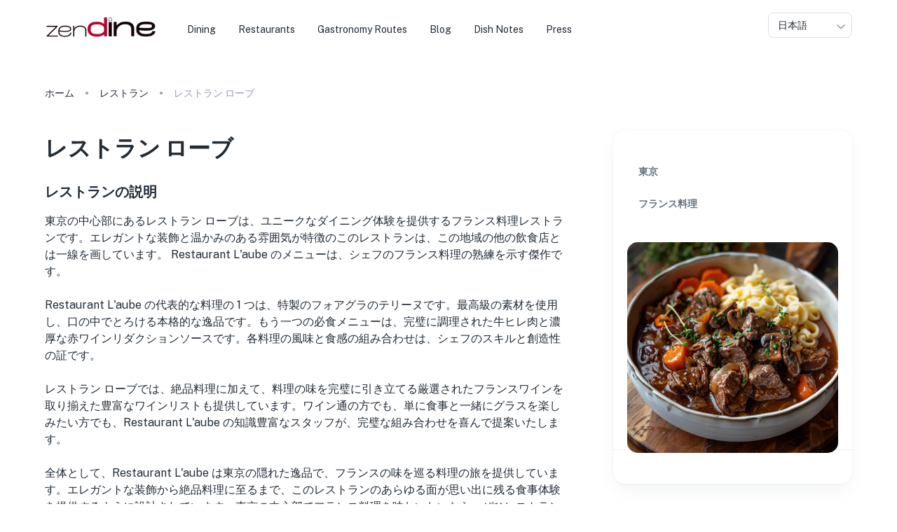

--- FILE ---
content_type: application/javascript; charset=UTF-8
request_url: https://zendine.co/_next/static/chunks/app/layout-ffca58a37e87c265.js
body_size: 9860
content:
(self.webpackChunk_N_E=self.webpackChunk_N_E||[]).push([[3185],{23016:function(e,t,r){Promise.resolve().then(r.bind(r,93251))},93251:function(e,t,r){"use strict";r.r(t),r.d(t,{default:function(){return eC}});var o=r(57437);r(55768),r(8694),r(29519),r(57235);var a=r(99404),i=r(10356);r(58032),r(56817),r(15014);var n=r(74404),p=r.n(n),l=r(47907),d=r(60304),c=r(36143),s=r(2265),u=r(33269),x=r(74811),g=r(364),h=r(82495);let m={0:"#FFFFFF",100:"#F9FAFB",200:"#F4F6F8",300:"#DFE3E8",400:"#C4CDD5",500:"#919EAB",600:"#637381",700:"#454F5B",800:"#212B36",900:"#161C24"},y={common:{black:"#000000",white:"#FFFFFF"},primary:{lighter:"#FBD0C9",light:"#EA5D64",main:"#BC002D",dark:"#87003A",darker:"#6D0039",contrastText:"#FFFFFF"},secondary:{lighter:"#FAFDFD",light2:"#F0F0F0",light:"#ECF3F4",main:"#D0D9DD",dark:"#68879F",darker:"#27446A",contrastText:"#FFFFFF"},info:{lighter:"#C8E8F9",light:"#5CA6E0",main:"#034999",dark:"#012A6E",darker:"#001449",contrastText:"#FFFFFF"},success:{lighter:"#ECFAD0",light:"#B0E571",main:"#59AA1B",dark:"#307A0D",darker:"#155105",contrastText:"#FFFFFF"},warning:{lighter:"#FEF3CB",light:"#FBCF64",main:"#F29900",dark:"#AE6100",darker:"#743700",contrastText:m[800]},error:{lighter:"#FBD1D5",light:"#EB7697",main:"#BF206D",dark:"#891063",darker:"#5B0651",contrastText:"#FFFFFF"},grey:m,divider:(0,h.Fq)(m[500],.24),action:{hover:(0,h.Fq)(m[500],.08),selected:(0,h.Fq)(m[500],.16),disabled:(0,h.Fq)(m[500],.8),disabledBackground:(0,h.Fq)(m[500],.24),focus:(0,h.Fq)(m[500],.24),hoverOpacity:.08,disabledOpacity:.48}};function b(e){let t={...y,mode:"light",text:{primary:m[800],secondary:m[600],disabled:m[500]},background:{paper:"#FFFFFF",default:"#FFFFFF",neutral:m[100],neutral2:m[300]},action:{...y.action,active:m[600]}},r={...y,mode:"dark",text:{primary:"#FFFFFF",secondary:m[500],disabled:m[600]},background:{paper:m[800],default:m[900],neutral:(0,h.Fq)(m[500],.12)},action:{...y.action,active:m[500]}};return"light"===e?t:r}let f=b("light"),F=[{name:"default",primary:f.primary,secondary:f.secondary},{name:"preset02",primary:{lighter:"#D0FCE0",light:"#72F2B9",main:"#1AD5A6",dark:"#0D9991",darker:"#045966",contrastText:f.grey[800]},secondary:{lighter:"#D6E5FD",light:"#85A9F3",main:"#3562D7",dark:"#1A369A",darker:"#0A1967",contrastText:"#FFFFFF"}},{name:"preset01",primary:{lighter:"#FEE7E4",light:"#FBAEB5",main:"#F2779A",dark:"#AE3B72",darker:"#741655",contrastText:"#FFFFFF"},secondary:{lighter:"#CAFDEB",light:"#61F4D9",main:"#00DCDA",dark:"#00849E",darker:"#004569",contrastText:"#FFFFFF"}},{name:"preset05",primary:{lighter:"#EACCFF",light:"#B566FF",main:"#6E00FF",dark:"#3F00B7",darker:"#1F007A",contrastText:"#FFFFFF"},secondary:{lighter:"#CBFEFB",light:"#65F2FE",main:"#00C5FE",dark:"#0073B6",darker:"#003B79",contrastText:"#FFFFFF"}},{name:"preset03",primary:{lighter:"#CCF4FE",light:"#68CDF9",main:"#078DEE",dark:"#0351AB",darker:"#012972",contrastText:"#FFFFFF"},secondary:{lighter:"#FFF3D8",light:"#FFD18B",main:"#FFA03F",dark:"#B75D1F",darker:"#7A2D0C",contrastText:f.grey[800]}},{name:"preset04",primary:{lighter:"#DBF7EE",light:"#8BD0C7",main:"#2D6365",dark:"#163E48",darker:"#082130",contrastText:"#FFFFFF"},secondary:{lighter:"#FEEFD5",light:"#FBC182",main:"#F37F31",dark:"#AE4318",darker:"#741B09",contrastText:"#FFFFFF"}}],v=F[0],C=(F.map(e=>({name:e.name,primary:e.primary.main,secondary:e.secondary.main})),{themeMode:"light",themeDirection:"ltr",themeColorPresets:"default",onToggleMode:()=>{},onToggleDirection:()=>{},onChangeColorPresets:()=>{},presetsColor:v,presetsOption:[],onResetSetting:()=>{},open:!1,onToggle:()=>{},onOpen:()=>{},onClose:()=>{},notDefault:!1}),M=(0,s.createContext)(C),k=()=>{let e=(0,s.useContext)(M);if(!e)throw Error("useSettingsContext must be use inside SettingsProvider");return e};p().node;var w=r(368);function L(e){let{children:t}=e,r=(0,w.Z)();return(0,s.useEffect)(()=>{document.dir=r.direction},[r.direction]),(0,o.jsx)(o.Fragment,{children:t})}L.propTypes={children:p().node};var S=r(78077),O=r.n(S);function B(e){let{children:t}=e,r=(0,w.Z)(),{presetsColor:a}=k(),i=(0,s.useMemo)(()=>({palette:{primary:a.primary,secondary:a.secondary},customShadows:{primary:"0 8px 16px 0 ".concat((0,h.Fq)(a.primary.main,.24)),secondary:"0 8px 16px 0 ".concat((0,h.Fq)(a.secondary.main,.24))}}),[a]),n=(0,x.Z)(O()(r,i));return(0,o.jsx)(g.Z,{theme:n,children:t})}function j(e){let{children:t}=e;return(0,o.jsx)(B,{children:(0,o.jsx)(L,{children:t})})}B.propTypes={children:p().node},j.propTypes={children:p().node};var T=r(16166);let q=b("light"),z=q.grey[500],E=q.common.black,P=e=>{let t=(0,h.Fq)(e,.2),r=(0,h.Fq)(e,.14),o=(0,h.Fq)(e,.12);return["none","0px 2px 1px -1px ".concat(t,",0px 1px 1px 0px ").concat(r,",0px 1px 3px 0px ").concat(o),"0px 3px 1px -2px ".concat(t,",0px 2px 2px 0px ").concat(r,",0px 1px 5px 0px ").concat(o),"0px 3px 3px -2px ".concat(t,",0px 3px 4px 0px ").concat(r,",0px 1px 8px 0px ").concat(o),"0px 2px 4px -1px ".concat(t,",0px 4px 5px 0px ").concat(r,",0px 1px 10px 0px ").concat(o),"0px 3px 5px -1px ".concat(t,",0px 5px 8px 0px ").concat(r,",0px 1px 14px 0px ").concat(o),"0px 3px 5px -1px ".concat(t,",0px 6px 10px 0px ").concat(r,",0px 1px 18px 0px ").concat(o),"0px 4px 5px -2px ".concat(t,",0px 7px 10px 1px ").concat(r,",0px 2px 16px 1px ").concat(o),"0px 5px 5px -3px ".concat(t,",0px 8px 10px 1px ").concat(r,",0px 3px 14px 2px ").concat(o),"0px 5px 6px -3px ".concat(t,",0px 9px 12px 1px ").concat(r,",0px 3px 16px 2px ").concat(o),"0px 6px 6px -3px ".concat(t,",0px 10px 14px 1px ").concat(r,",0px 4px 18px 3px ").concat(o),"0px 6px 7px -4px ".concat(t,",0px 11px 15px 1px ").concat(r,",0px 4px 20px 3px ").concat(o),"0px 7px 8px -4px ".concat(t,",0px 12px 17px 2px ").concat(r,",0px 5px 22px 4px ").concat(o),"0px 7px 8px -4px ".concat(t,",0px 13px 19px 2px ").concat(r,",0px 5px 24px 4px ").concat(o),"0px 7px 9px -4px ".concat(t,",0px 14px 21px 2px ").concat(r,",0px 5px 26px 4px ").concat(o),"0px 8px 9px -5px ".concat(t,",0px 15px 22px 2px ").concat(r,",0px 6px 28px 5px ").concat(o),"0px 8px 10px -5px ".concat(t,",0px 16px 24px 2px ").concat(r,",0px 6px 30px 5px ").concat(o),"0px 8px 11px -5px ".concat(t,",0px 17px 26px 2px ").concat(r,",0px 6px 32px 5px ").concat(o),"0px 9px 11px -5px ".concat(t,",0px 18px 28px 2px ").concat(r,",0px 7px 34px 6px ").concat(o),"0px 9px 12px -6px ".concat(t,",0px 19px 29px 2px ").concat(r,",0px 7px 36px 6px ").concat(o),"0px 10px 13px -6px ".concat(t,",0px 20px 31px 3px ").concat(r,",0px 8px 38px 7px ").concat(o),"0px 10px 13px -6px ".concat(t,",0px 21px 33px 3px ").concat(r,",0px 8px 40px 7px ").concat(o),"0px 10px 14px -6px ".concat(t,",0px 22px 35px 3px ").concat(r,",0px 8px 42px 7px ").concat(o),"0px 11px 14px -7px ".concat(t,",0px 23px 36px 3px ").concat(r,",0px 9px 44px 8px ").concat(o),"0px 11px 15px -7px ".concat(t,",0px 24px 38px 3px ").concat(r,",0px 9px 46px 8px ").concat(o)]},D=["primary","secondary","info","success","warning","error"];var A=r(46385),I=r(96368);let R=(0,o.jsx)(I.Z,{icon:"carbon:close-filled"}),Z=(0,o.jsx)(I.Z,{icon:"carbon:warning",width:24}),W=(0,o.jsx)(I.Z,{icon:"carbon:information",width:24}),H=(0,o.jsx)(I.Z,{icon:"carbon:checkmark-outline",width:24}),_=(0,o.jsx)(I.Z,{icon:"carbon:warning-alt",width:24});function N(e){return(0,o.jsx)(A.Z,{...e,children:(0,o.jsx)("polygon",{points:"12 1.5 8.5875 8.415 0.96 9.5175 6.48 14.9025 5.175 22.5 12 18.915 18.825 22.5 17.52 14.9025 23.04 9.525 15.4125 8.415"})})}function G(e){return(0,o.jsx)(A.Z,{...e,children:(0,o.jsx)("path",{d:"M16.2169 2.25H7.7822C4.4649 2.25 2.25 4.6262 2.25 8.0264v7.9472c0 3.4034 2.209 5.7764 5.5322 5.7764h8.4337c3.3241 0 5.5341-2.373 5.5341-5.7764V8.0264c0-3.4032-2.2098-5.7764-5.5331-5.7764Zm-8.4347 1.5h8.4347c2.47 0 4.0331 1.6787 4.0331 4.2764v7.9472c0 2.5978-1.5632 4.2764-4.0341 4.2764H7.7822c-2.4698 0-4.0322-1.6784-4.0322-4.2764V8.0264C3.75 5.432 5.3178 3.75 7.7822 3.75Z"})})}function V(e){return(0,o.jsx)(A.Z,{...e,children:(0,o.jsx)("path",{d:"M16.2169 2.25c3.3233 0 5.5331 2.3732 5.5331 5.7764v7.9472c0 3.4033-2.21 5.7764-5.5341 5.7764H7.7822c-3.3232 0-5.5322-2.373-5.5322-5.7764V8.0264C2.25 4.6262 4.4649 2.25 7.7822 2.25h8.4347Zm0 1.5H7.7822C5.3178 3.75 3.75 5.432 3.75 8.0264v7.9472c0 2.598 1.5624 4.2764 4.0322 4.2764h8.4337c2.4709 0 4.0341-1.6786 4.0341-4.2764V8.0264c0-2.5977-1.563-4.2764-4.0331-4.2764Zm-.127 5.3469a.7502.7502 0 0 1 .0725.9765l-.0726.0841-4.746 4.746a.7502.7502 0 0 1-.9764.0727l-.0841-.0726-2.374-2.373a.75.75 0 0 1 .9762-1.1334l.0842.0726 1.8433 1.8422 4.2162-4.2151a.75.75 0 0 1 1.0606 0Z"})})}function K(e){return(0,o.jsx)(A.Z,{...e,children:(0,o.jsx)("path",{d:"M16.2169 2.25c3.3233 0 5.5331 2.3732 5.5331 5.7764v7.9472c0 3.4033-2.21 5.7764-5.5341 5.7764H7.7822c-3.3232 0-5.5322-2.373-5.5322-5.7764V8.0264C2.25 4.6262 4.4649 2.25 7.7822 2.25h8.4347Zm0 1.5H7.7822C5.3178 3.75 3.75 5.432 3.75 8.0264v7.9472c0 2.598 1.5624 4.2764 4.0322 4.2764h8.4337c2.4709 0 4.0341-1.6786 4.0341-4.2764V8.0264c0-2.5977-1.563-4.2764-4.0331-4.2764ZM15 11.25a.75.75 0 0 1 .1018 1.4932L15 12.75H9a.75.75 0 0 1-.1018-1.4932L9 11.25h6Z"})})}function Y(e){return(0,o.jsx)(A.Z,{...e,children:(0,o.jsx)("path",{d:"M12.946 1.75c-5.66 0-10.25 4.59-10.25 10.25s4.59 10.25 10.25 10.25c5.661 0 10.25-4.59 10.25-10.25S18.607 1.75 12.946 1.75Zm0 1.5a8.75 8.75 0 1 1 0 17.5 8.75 8.75 0 0 1 0-17.5Z"})})}function U(e){return(0,o.jsx)(A.Z,{...e,children:(0,o.jsx)("path",{d:"M12 1.75c5.66 0 10.25 4.59 10.25 10.25S17.66 22.25 12 22.25 1.75 17.66 1.75 12 6.34 1.75 12 1.75Zm0 1.5a8.75 8.75 0 1 0 0 17.5 8.75 8.75 0 0 0 0-17.5ZM12 7a5 5 0 1 1 0 10 5 5 0 0 1 0-10Z"})})}function X(e){return(0,o.jsx)(A.Z,{...e,sx:{width:18,height:18,right:12,fontSize:"unset",position:"absolute",top:"calc(50% - 8px)",pointerEvents:"none"},children:(0,o.jsx)("path",{d:"M12 16.5 4.5 9l1.05-1.05L12 14.4l6.45-6.45L19.5 9z"})})}function J(e){return(0,o.jsx)(A.Z,{...e,sx:{width:18,height:18},children:(0,o.jsx)("path",{d:"M12 16.5 4.5 9l1.05-1.05L12 14.4l6.45-6.45L19.5 9z"})})}function Q(e){return(0,o.jsx)(A.Z,{...e,children:(0,o.jsx)("path",{d:"M18,2.25 C20.0042592,2.25 21.6412737,3.82236105 21.744802,5.80084143 L21.75,6 L21.75,18 C21.75,20.0042592 20.1776389,21.6412737 18.1991586,21.744802 L18,21.75 L6,21.75 C3.99574083,21.75 2.35872626,20.1776389 2.25519801,18.1991586 L2.25,18 L2.25,6 C2.25,3.99574083 3.82236105,2.35872626 5.80084143,2.25519801 L6,2.25 L18,2.25 Z M18,3.75 L6,3.75 C4.80913601,3.75 3.83435508,4.67516159 3.75519081,5.84595119 L3.75,6 L3.75,18 C3.75,19.190864 4.67516159,20.1656449 5.84595119,20.2448092 L6,20.25 L18,20.25 C19.190864,20.25 20.1656449,19.3248384 20.2448092,18.1540488 L20.25,18 L20.25,6 C20.25,4.80913601 19.3248384,3.83435508 18.1540488,3.75519081 L18,3.75 Z M16,11 L16,12.6 L8,12.6 L8,11 L16,11 Z"})})}function $(e){return(0,o.jsx)(A.Z,{...e,children:(0,o.jsx)("path",{d:"M18,2.25 C20.0042592,2.25 21.6412737,3.82236105 21.744802,5.80084143 L21.75,6 L21.75,18 C21.75,20.0042592 20.1776389,21.6412737 18.1991586,21.744802 L18,21.75 L6,21.75 C3.99574083,21.75 2.35872626,20.1776389 2.25519801,18.1991586 L2.25,18 L2.25,6 C2.25,3.99574083 3.82236105,2.35872626 5.80084143,2.25519801 L6,2.25 L18,2.25 Z M18,3.75 L6,3.75 C4.80913601,3.75 3.83435508,4.67516159 3.75519081,5.84595119 L3.75,6 L3.75,18 C3.75,19.190864 4.67516159,20.1656449 5.84595119,20.2448092 L6,20.25 L18,20.25 C19.190864,20.25 20.1656449,19.3248384 20.2448092,18.1540488 L20.25,18 L20.25,6 C20.25,4.80913601 19.3248384,3.83435508 18.1540488,3.75519081 L18,3.75 Z M12.5,8 L12.5,11.25 L15.75,11.25 L15.75,12.75 L12.5,12.75 L12.5,16 L11,16 L11,12.75 L7.75,12.75 L7.75,11.25 L11,11.25 L11,8 L12.5,8 Z"})})}function ee(e){return(0,o.jsx)(A.Z,{...e,children:(0,o.jsx)("path",{d:"M18,2.25 C20.0042592,2.25 21.6412737,3.82236105 21.744802,5.80084143 L21.75,6 L21.75,18 C21.75,20.0042592 20.1776389,21.6412737 18.1991586,21.744802 L18,21.75 L6,21.75 C3.99574083,21.75 2.35872626,20.1776389 2.25519801,18.1991586 L2.25,18 L2.25,6 C2.25,3.99574083 3.82236105,2.35872626 5.80084143,2.25519801 L6,2.25 L18,2.25 Z M18,3.75 L6,3.75 C4.80913601,3.75 3.83435508,4.67516159 3.75519081,5.84595119 L3.75,6 L3.75,18 C3.75,19.190864 4.67516159,20.1656449 5.84595119,20.2448092 L6,20.25 L18,20.25 C19.190864,20.25 20.1656449,19.3248384 20.2448092,18.1540488 L20.25,18 L20.25,6 C20.25,4.80913601 19.3248384,3.83435508 18.1540488,3.75519081 L18,3.75 Z M14.048097,8.64124279 L15.1087572,9.70190296 L12.8106602,12 L15.1087572,14.298097 L14.048097,15.3587572 L11.75,13.0606602 L9.45190296,15.3587572 L8.39124279,14.298097 L10.6893398,12 L8.39124279,9.70190296 L9.45190296,8.64124279 L11.75,10.9393398 L14.048097,8.64124279 Z"})})}let et=["primary","secondary","info","success","warning","error"],er=["info","success","warning","error"],eo=["primary","secondary","info","success","warning","error"],ea=["primary","secondary","info","success","warning","error"],ei=["primary","secondary","info","success","warning","error"],en=["primary","secondary","info","success","warning","error"],ep=["primary","secondary","info","success","warning","error"],el=b("light"),ed=el.grey[500],ec=el.common.black;function es(e){let t=t=>(0,h.Fq)(e,t);return{z1:"0 1px 2px 0 ".concat(t(.04)),z4:"-4px 4px 12px 0 ".concat(t(.08)),z8:"-8px 8px 24px -4px ".concat(t(.08)),z12:"-12px 12px 36px -4px ".concat(t(.12)),z16:"-16px 16px 48px -8px ".concat(t(.16)),z20:"-20px 20px 60px -8px ".concat(t(.2)),z24:"-24px 24px 72px -8px ".concat(t(.24)),primary:"0 8px 16px 0 ".concat((0,h.Fq)(b("light").primary.main,.24)),info:"0 8px 16px 0 ".concat((0,h.Fq)(b("light").info.main,.24)),secondary:"0 8px 16px 0 ".concat((0,h.Fq)(b("light").secondary.main,.24)),success:"0 8px 16px 0 ".concat((0,h.Fq)(b("light").success.main,.24)),warning:"0 8px 16px 0 ".concat((0,h.Fq)(b("light").warning.main,.24)),error:"0 8px 16px 0 ".concat((0,h.Fq)(b("light").error.main,.24)),card:"0 0 2px 0 ".concat((0,h.Fq)(e,.2),", 0 12px 24px -4px ").concat((0,h.Fq)(e,.12)),dialog:"-40px 40px 80px -8px ".concat((0,h.Fq)(e,.24)),dropdown:"0 0 2px 0 ".concat((0,h.Fq)(e,.24),", -20px 20px 40px -4px ").concat((0,h.Fq)(e,.24))}}var eu=r(69525);function ex(){return(0,o.jsx)(eu.Z,{styles:{"*":{boxSizing:"border-box"},html:{margin:0,padding:0,width:"100%",height:"100%",WebkitOverflowScrolling:"touch"},body:{margin:0,padding:0,width:"100%",height:"100%"},"#__next":{width:"100%",height:"100%"},input:{"&[type=number]":{MozAppearance:"textfield","&::-webkit-outer-spin-button":{margin:0,WebkitAppearance:"none"},"&::-webkit-inner-spin-button":{margin:0,WebkitAppearance:"none"}}},img:{display:"block",maxWidth:"100%"}}})}function eg(e){var t;let{children:r}=e,{themeMode:a,themeDirection:i}=k(),n=(0,s.useMemo)(()=>({palette:b(a),typography:T.ZP,shape:{borderRadius:8},direction:i,shadows:"light"===a?P(z):P(E),customShadows:"light"===a?es(ed):es(ec)}),[i,a]),p=(0,x.Z)(n);return p.components=Object.assign(function(e){let t="light"===e.palette.mode,r=r=>{let o="default"===r.color,a="inherit"===r.color,i="circular"===r.variant,n="extended"===r.variant,p="outlined"===r.variant,l="outlinedExtended"===r.variant,d="soft"===r.variant,c="softExtended"===r.variant,s={"&:hover, &:active":{boxShadow:"none"},...(i||n)&&{...(o||a)&&{boxShadow:e.customShadows.z8},...a&&{backgroundColor:e.palette.text.primary,color:t?e.palette.common.white:e.palette.grey[800],"&:hover":{backgroundColor:t?e.palette.grey[700]:e.palette.grey[400]}}},...(p||l)&&{boxShadow:"none",backgroundColor:"transparent",...(o||a)&&{border:"solid 1px ".concat((0,h.Fq)(e.palette.grey[500],.32))},...o&&{...!t&&{color:e.palette.text.secondary}},"&:hover":{borderColor:"currentColor",boxShadow:"0 0 0 1px currentColor",backgroundColor:e.palette.action.hover}},...(d||c)&&{boxShadow:"none",...o&&{color:e.palette.grey[800],backgroundColor:e.palette.grey[300],"&:hover":{backgroundColor:e.palette.grey[400]}},...a&&{backgroundColor:(0,h.Fq)(e.palette.grey[500],.08),"&:hover":{backgroundColor:(0,h.Fq)(e.palette.grey[500],.24)}}}};return[s,...D.map(o=>({...r.color===o&&{...(i||n)&&{boxShadow:e.customShadows[o],"&:hover":{backgroundColor:e.palette[o].dark}},...(p||l)&&{color:e.palette[o].main,border:"solid 1px ".concat((0,h.Fq)(e.palette[o].main,.48)),"&:hover":{backgroundColor:(0,h.Fq)(e.palette[o].main,.08)}},...(d||c)&&{color:e.palette[o][t?"dark":"light"],backgroundColor:(0,h.Fq)(e.palette[o].main,.16),"&:hover":{backgroundColor:(0,h.Fq)(e.palette[o].main,.32)}}}})),{"&.Mui-disabled":{...(p||l)&&{backgroundColor:"transparent",border:"solid 1px ".concat(e.palette.action.disabledBackground)}}},{...(n||l||c)&&{width:"auto","& svg":{marginRight:e.spacing(1)},..."small"===r.size&&{height:34,minHeight:34,borderRadius:17,padding:e.spacing(0,1)},..."medium"===r.size&&{height:40,minHeight:40,borderRadius:20,padding:e.spacing(0,2)},..."large"===r.size&&{height:48,minHeight:48,borderRadius:24,padding:e.spacing(0,2)}}}]};return{MuiFab:{defaultProps:{color:"primary"},styleOverrides:{root:e=>{let{ownerState:t}=e;return r(t)}}}}}(t=p),{MuiTabs:{defaultProps:{textColor:"inherit",allowScrollButtonsMobile:!0,variant:"scrollable"},styleOverrides:{indicator:{backgroundColor:t.palette.text.primary},scrollButtons:{width:48,borderRadius:"50%"}}},MuiTab:{defaultProps:{disableRipple:!0,iconPosition:"start"},styleOverrides:{root:e=>{let{ownerState:r}=e;return{padding:0,opacity:1,minWidth:48,fontWeight:t.typography.fontWeightSemiBold,"&:not(:last-of-type)":{marginRight:t.spacing(3),[t.breakpoints.up("sm")]:{marginRight:t.spacing(5)}},"&:not(.Mui-selected)":{color:t.palette.text.secondary},...("start"===r.iconPosition||"end"===r.iconPosition)&&{minHeight:48}}}}}},function(e){let t="light"===e.palette.mode,r=r=>{let o="default"===r.color,a="filled"===r.variant,i="outlined"===r.variant,n="soft"===r.variant,p={...o&&{"& .MuiChip-avatar":{color:e.palette.text[t?"secondary":"primary"],backgroundColor:(0,h.Fq)(e.palette.grey[500],.48)},...i&&{border:"solid 1px ".concat((0,h.Fq)(e.palette.grey[500],.32))},...n&&{color:e.palette.text.primary,backgroundColor:(0,h.Fq)(e.palette.grey[500],.16),"&:hover":{backgroundColor:(0,h.Fq)(e.palette.grey[500],.32)}}}};return[...et.map(o=>({...r.color===o&&{"& .MuiChip-avatar":{color:e.palette[o].lighter,backgroundColor:e.palette[o].dark},...a&&{"& .MuiChip-deleteIcon":{color:(0,h.Fq)(e.palette[o].contrastText,.56),"&:hover":{color:e.palette[o].contrastText}}},...n&&{color:e.palette[o][t?"dark":"light"],backgroundColor:(0,h.Fq)(e.palette[o].main,.16),"&:hover":{backgroundColor:(0,h.Fq)(e.palette[o].main,.32)},"& .MuiChip-deleteIcon":{color:(0,h.Fq)(e.palette[o][t?"dark":"light"],.48),"&:hover":{color:e.palette[o].dark}}}}})),p,{borderRadius:e.shape.borderRadius}]};return{MuiChip:{defaultProps:{deleteIcon:R},styleOverrides:{root:e=>{let{ownerState:t}=e;return r(t)}}}}}(t),{MuiCard:{styleOverrides:{root:{position:"relative",boxShadow:t.customShadows.card,borderRadius:2*Number(t.shape.borderRadius),zIndex:0}}},MuiCardHeader:{defaultProps:{titleTypographyProps:{variant:"h6"},subheaderTypographyProps:{variant:"body2",marginTop:t.spacing(.5)}},styleOverrides:{root:{padding:t.spacing(3,3,0)}}},MuiCardContent:{styleOverrides:{root:{padding:t.spacing(3)}}}},{MuiMenuItem:{styleOverrides:{root:{...t.typography.body2,padding:t.spacing(1),borderRadius:t.shape.borderRadius,"&.Mui-selected":{backgroundColor:t.palette.action.selected,"&:hover":{backgroundColor:t.palette.action.hover}}}}}},{MuiLink:{defaultProps:{underline:"hover"}}},{MuiInputBase:{styleOverrides:{root:{...t.typography.body2,"&.Mui-disabled":{"& svg":{color:t.palette.text.disabled}}},input:{"&::placeholder":{opacity:1,color:t.palette.text.disabled}}}},MuiInput:{styleOverrides:{underline:{"&:before":{borderBottomColor:(0,h.Fq)(t.palette.grey[500],.56)},"&:after":{borderBottomColor:t.palette.text.primary}}}},MuiTextField:{defaultProps:{variant:"filled"},styleOverrides:{root:{"& .MuiInputLabel-root.Mui-focused":{color:t.palette.text.primary}}}},MuiFilledInput:{defaultProps:{disableUnderline:!0},styleOverrides:{root:{borderRadius:t.shape.borderRadius,backgroundColor:(0,h.Fq)(t.palette.grey[500],.08),"&:hover":{backgroundColor:(0,h.Fq)(t.palette.grey[500],.16)},"&.Mui-error":{backgroundColor:(0,h.Fq)(t.palette.error.main,.08)},"&.Mui-focused":{backgroundColor:(0,h.Fq)(t.palette.grey[500],.16)},"&.Mui-disabled":{backgroundColor:t.palette.action.disabledBackground}}}},MuiOutlinedInput:{styleOverrides:{root:{"& .MuiOutlinedInput-notchedOutline":{borderColor:(0,h.Fq)(t.palette.grey[500],.32)},"&.Mui-focused":{"& .MuiOutlinedInput-notchedOutline":{borderColor:t.palette.text.primary}},"&.Mui-disabled":{"& .MuiOutlinedInput-notchedOutline":{borderColor:t.palette.action.disabledBackground}}}}}},{MuiRadio:{defaultProps:{icon:(0,o.jsx)(Y,{}),checkedIcon:(0,o.jsx)(U,{})},styleOverrides:{root:e=>{let{ownerState:r}=e;return{padding:t.spacing(1),..."small"===r.size&&{"& svg":{width:20,height:20}},..."medium"===r.size&&{"& svg":{width:24,height:24}}}}}}},{MuiBadge:{styleOverrides:{dot:{width:10,height:10,borderRadius:"50%"}}}},{MuiListItemIcon:{styleOverrides:{root:{color:"inherit",minWidth:"auto",marginRight:t.spacing(2)}}},MuiListItemAvatar:{styleOverrides:{root:{minWidth:"auto",marginRight:t.spacing(2)}}},MuiListItemText:{styleOverrides:{root:{marginTop:0,marginBottom:0},multiline:{marginTop:0,marginBottom:0}}}},{MuiTableContainer:{styleOverrides:{root:{position:"relative"}}},MuiTableRow:{styleOverrides:{root:{"&.Mui-selected":{backgroundColor:t.palette.action.selected,"&:hover":{backgroundColor:t.palette.action.hover}}}}},MuiTableCell:{styleOverrides:{root:{borderBottomColor:"transparent"},head:{color:t.palette.text.secondary,backgroundColor:t.palette.background.neutral},stickyHeader:{backgroundColor:t.palette.background.paper,backgroundImage:"linear-gradient(to bottom, ".concat(t.palette.background.neutral," 0%, ").concat(t.palette.background.neutral," 100%)")},paddingCheckbox:{paddingLeft:t.spacing(1)}}},MuiTablePagination:{defaultProps:{backIconButtonProps:{size:"small"},nextIconButtonProps:{size:"small"},SelectProps:{MenuProps:{MenuListProps:{sx:{"& .MuiMenuItem-root":{...t.typography.body2}}}}}},styleOverrides:{root:{borderTop:"solid 1px ".concat(t.palette.divider)},toolbar:{height:64},actions:{marginRight:t.spacing(1)},select:{"&:focus":{borderRadius:t.shape.borderRadius}}}}},{MuiPaper:{defaultProps:{elevation:0},styleOverrides:{root:{backgroundImage:"none"}}}},function(e){let t="light"===e.palette.mode,r=r=>{let o="standard"===r.variant,a="filled"===r.variant,i="outlined"===r.variant;return[...er.map(n=>({...r.severity===n&&{...o&&{color:e.palette[n][t?"darker":"lighter"],backgroundColor:e.palette[n][t?"lighter":"darker"],"& .MuiAlert-icon":{color:e.palette[n][t?"main":"light"]}},...a&&{color:e.palette[n].contrastText,backgroundColor:e.palette[n].main},...i&&{border:"solid 2px ".concat(e.palette[n].main),color:e.palette[n][t?"dark":"light"],"& .MuiAlert-icon":{color:e.palette[n].main}}}}))]};return{MuiAlert:{defaultProps:{iconMapping:{error:Z,info:W,success:H,warning:_}},styleOverrides:{root:e=>{let{ownerState:t}=e;return r(t)},icon:{opacity:1}}},MuiAlertTitle:{styleOverrides:{root:{marginBottom:e.spacing(.5)}}}}}(t),function(e){let t="light"===e.palette.mode,r=r=>({padding:"9px 13px 9px 12px",width:58,height:38,..."small"===r.size&&{padding:"4px 8px 4px 7px",width:40,height:24},"& .MuiSwitch-thumb":{width:14,height:14,boxShadow:"none",color:"".concat(e.palette.common.white," !important"),..."small"===r.size&&{width:10,height:10}},"& .MuiSwitch-track":{opacity:1,borderRadius:14,backgroundColor:(0,h.Fq)(e.palette.grey[500],.48)},"& .MuiSwitch-switchBase":{left:3,padding:12,..."small"===r.size&&{padding:7},"&.Mui-checked":{transform:"translateX(13px)","&+.MuiSwitch-track":{opacity:1},..."small"===r.size&&{transform:"translateX(9px)"}},"&.Mui-disabled":{"& .MuiSwitch-thumb":{opacity:t?1:.48},"&+.MuiSwitch-track":{opacity:.48}}}});return{MuiSwitch:{styleOverrides:{root:e=>{let{ownerState:t}=e;return r(t)}}}}}(t),{MuiSelect:{defaultProps:{IconComponent:X}}},function(e){let t="light"===e.palette.mode,r=r=>{let o="inherit"===r.color,a="contained"===r.variant,i="outlined"===r.variant,n="text"===r.variant,p="soft"===r.variant,l="small"===r.size,d="large"===r.size,c={...o&&{...a&&{color:t?e.palette.common.white:e.palette.grey[800],backgroundColor:t?e.palette.grey[800]:e.palette.common.white,"&:hover":{backgroundColor:t?e.palette.grey[700]:e.palette.grey[400]}},...i&&{borderColor:(0,h.Fq)(e.palette.grey[500],.32),"&:hover":{backgroundColor:e.palette.action.hover}},...n&&{"&:hover":{backgroundColor:e.palette.action.hover}},...p&&{color:e.palette.text.primary,backgroundColor:(0,h.Fq)(e.palette.grey[500],.08),"&:hover":{backgroundColor:(0,h.Fq)(e.palette.grey[500],.24)}}},...i&&{"&:hover":{borderColor:"currentColor",boxShadow:"0 0 0 1px currentColor"}}};return[c,...eo.map(o=>({...r.color===o&&{...a&&{"&:hover":{boxShadow:e.customShadows[o]}},...p&&{color:e.palette[o][t?"dark":"light"],backgroundColor:(0,h.Fq)(e.palette[o].main,.16),"&:hover":{backgroundColor:(0,h.Fq)(e.palette[o].main,.32)}}}})),{"&.Mui-disabled":{...p&&{backgroundColor:e.palette.action.disabledBackground}}},{...l&&{height:30,fontSize:13,...p&&{padding:"4px 10px"}},...d&&{height:48,fontSize:15,...p&&{padding:"8px 22px"}}}]};return{MuiButton:{defaultProps:{disableElevation:!0},styleOverrides:{root:e=>{let{ownerState:t}=e;return r(t)}}}}}(t),{MuiRating:{defaultProps:{emptyIcon:(0,o.jsx)(N,{}),icon:(0,o.jsx)(N,{})},styleOverrides:{root:{"&.Mui-disabled":{opacity:.48}},iconEmpty:{color:(0,h.Fq)(t.palette.grey[500],.48)},sizeSmall:{"& svg":{width:20,height:20}},sizeLarge:{"& svg":{width:28,height:28}}}}},{MuiDialog:{styleOverrides:{paper:{boxShadow:t.customShadows.dialog,"&.MuiPaper-rounded":{borderRadius:2*Number(t.shape.borderRadius)},"&.MuiDialog-paperFullScreen":{borderRadius:0},"&.MuiDialog-paper .MuiDialogActions-root":{padding:t.spacing(3)},"@media (max-width: 600px)":{margin:t.spacing(2)},"@media (max-width: 663.95px)":{"&.MuiDialog-paperWidthSm.MuiDialog-paperScrollBody":{maxWidth:"100%"}}},paperFullWidth:{width:"100%"}}},MuiDialogTitle:{styleOverrides:{root:{padding:t.spacing(3)}}},MuiDialogContent:{styleOverrides:{root:{padding:t.spacing(0,3)},dividers:{borderTop:0,borderBottomStyle:"dashed",paddingBottom:t.spacing(3)}}},MuiDialogActions:{styleOverrides:{root:{"& > :not(:first-of-type)":{marginLeft:t.spacing(1.5)}}}}},{MuiAvatar:{styleOverrides:{colorDefault:{color:t.palette.text.secondary,backgroundColor:(0,h.Fq)(t.palette.grey[500],.24)}}},MuiAvatarGroup:{defaultProps:{max:4},styleOverrides:{root:{justifyContent:"flex-end"},avatar:{fontSize:16,fontWeight:t.typography.fontWeightSemiBold,"&:first-of-type":{fontSize:12,color:t.palette.primary.dark,backgroundColor:t.palette.primary.lighter}}}}},function(e){let t="light"===e.palette.mode;return{MuiSlider:{defaultProps:{size:"small"},styleOverrides:{root:{"&.Mui-disabled":{color:e.palette.action.disabled}},rail:{opacity:.32},markLabel:{fontSize:13,color:e.palette.text.disabled},valueLabel:{borderRadius:8,backgroundColor:e.palette.grey[t?800:700]}}}}}(t),function(e){let t="light"===e.palette.mode;return{MuiDrawer:{styleOverrides:{root:r=>{let{ownerState:o}=r;return{..."temporary"===o.variant&&{"& .MuiDrawer-paper":{boxShadow:"-40px 40px 80px -8px ".concat((0,h.Fq)(t?e.palette.grey[500]:e.palette.common.black,.24))}}}}}}}}(t),{MuiStepConnector:{styleOverrides:{line:{borderColor:t.palette.divider}}}},function(e){let t="light"===e.palette.mode;return{MuiTooltip:{styleOverrides:{tooltip:{backgroundColor:e.palette.grey[t?800:700]},arrow:{color:e.palette.grey[t?800:700]}}}}}(t),{MuiPopover:{styleOverrides:{paper:{boxShadow:t.customShadows.dropdown,borderRadius:1.5*Number(t.shape.borderRadius)}}}},{MuiSvgIcon:{styleOverrides:{fontSizeLarge:{width:32,height:32,fontSize:"inherit"}}}},{MuiCheckbox:{defaultProps:{icon:(0,o.jsx)(G,{}),checkedIcon:(0,o.jsx)(V,{}),indeterminateIcon:(0,o.jsx)(K,{})},styleOverrides:{root:e=>{let{ownerState:r}=e;return{padding:t.spacing(1),..."small"===r.size&&{"& svg":{width:20,height:20}},..."medium"===r.size&&{"& svg":{width:24,height:24}}}}}}},{MuiDataGrid:{styleOverrides:{root:{borderRadius:0,border:"1px solid transparent","& .MuiTablePagination-root":{borderTop:0}},cell:{borderBottom:"1px solid ".concat(t.palette.divider)},columnSeparator:{color:t.palette.divider},toolbarContainer:{padding:t.spacing(2),backgroundColor:t.palette.background.neutral,"& .MuiButton-root":{marginRight:t.spacing(1.5),color:t.palette.text.primary,"&:hover":{backgroundColor:t.palette.action.hover}}},paper:{boxShadow:t.customShadows.dropdown},menu:{"& .MuiPaper-root":{boxShadow:t.customShadows.dropdown},"& .MuiMenuItem-root":{...t.typography.body2,"& .MuiListItemIcon-root":{minWidth:"auto"}}},panelFooter:{padding:t.spacing(2),justifyContent:"flex-end",borderTop:"1px solid ".concat(t.palette.divider),"& .MuiButton-root":{"&:first-of-type":{marginRight:t.spacing(1.5),color:t.palette.text.primary,"&:hover":{backgroundColor:t.palette.action.hover}},"&:last-of-type":{color:t.palette.common.white,backgroundColor:t.palette.primary.main,"&:hover":{backgroundColor:t.palette.primary.dark}}}},filterForm:{padding:t.spacing(1.5,0),"& .MuiFormControl-root":{margin:t.spacing(0,.5)},"& .MuiInput-root":{marginTop:t.spacing(3),"&::before, &::after":{display:"none"},"& .MuiNativeSelect-select, .MuiInput-input":{...t.typography.body2,padding:t.spacing(.75,1),borderRadius:t.shape.borderRadius,backgroundColor:t.palette.background.neutral},"& .MuiSvgIcon-root":{right:4}}}}}},{MuiSkeleton:{defaultProps:{animation:"wave"},styleOverrides:{root:{backgroundColor:t.palette.background.neutral}}}},{MuiTimelineDot:{styleOverrides:{root:{boxShadow:"none"}}},MuiTimelineConnector:{styleOverrides:{root:{backgroundColor:t.palette.divider}}}},{MuiTreeView:{defaultProps:{defaultCollapseIcon:(0,o.jsx)(Q,{sx:{width:20,height:20}}),defaultExpandIcon:(0,o.jsx)($,{sx:{width:20,height:20}}),defaultEndIcon:(0,o.jsx)(ee,{sx:{color:"text.secondary",width:20,height:20}})}},MuiTreeItem:{styleOverrides:{label:{...t.typography.body2},iconContainer:{width:"auto"}}}},{MuiBackdrop:{styleOverrides:{root:{backgroundColor:(0,h.Fq)(t.palette.grey[900],.8)},invisible:{background:"transparent"}}}},function(e){let t=t=>[{borderRadius:4,"& .MuiLinearProgress-bar":{borderRadius:4},..."buffer"===t.variant&&{backgroundColor:"transparent"}},...ea.map(r=>({...t.color===r&&{backgroundColor:(0,h.Fq)(e.palette[r].main,.24)}}))];return{MuiLinearProgress:{styleOverrides:{root:e=>{let{ownerState:r}=e;return t(r)}}}}}(t),{MuiAccordion:{styleOverrides:{root:{borderRadius:"0 !important",backgroundColor:"transparent","&:last-of-type":{borderBottom:"solid 1px ".concat(t.palette.divider)},"&.Mui-expanded":{margin:0,"&:before":{opacity:1}},"&.Mui-disabled":{backgroundColor:"transparent"}}}},MuiAccordionDetails:{styleOverrides:{root:{padding:t.spacing(0,0,2.5,0)}}},MuiAccordionSummary:{styleOverrides:{root:{padding:0,"&.Mui-disabled":{opacity:1,color:t.palette.action.disabled}},content:{alignItems:"center",margin:t.spacing(2.5,0)}}}},{MuiTypography:{styleOverrides:{paragraph:{marginBottom:t.spacing(2)},gutterBottom:{marginBottom:t.spacing(1)}}}},function(e){let t="light"===e.palette.mode,r=r=>{let o="outlined"===r.variant,a="soft"===r.variant;return[{"& .MuiPaginationItem-root":{...o&&{borderColor:(0,h.Fq)(e.palette.grey[500],.32)},"&.Mui-selected":{fontWeight:e.typography.fontWeightSemiBold,...o&&{borderColor:"currentColor",boxShadow:"0 0 0 1px currentColor"}}}},...ei.map(o=>({...r.color===o&&{...a&&{"& .MuiPaginationItem-root":{"&.Mui-selected":{color:e.palette[o][t?"dark":"light"],backgroundColor:(0,h.Fq)(e.palette[o].main,.16),"&:hover":{backgroundColor:(0,h.Fq)(e.palette[o].main,.32)}}}}}}))]};return{MuiPagination:{defaultProps:{color:"primary",variant:"soft"},styleOverrides:{root:e=>{let{ownerState:t}=e;return r(t)}}}}}(t),function(e){let t=t=>{let r="inherit"===t.color,o="contained"===t.variant,a="outlined"===t.variant,i="text"===t.variant,n="soft"===t.variant,p="horizontal"===t.orientation,l="vertical"===t.orientation;return[{"& .MuiButtonGroup-grouped":{"&:not(:last-of-type)":{...!a&&{borderStyle:"solid",...r&&{borderColor:(0,h.Fq)(e.palette.grey[500],.32)},...p&&{borderWidth:"0px 1px 0px 0px"},...l&&{borderWidth:"0px 0px 1px 0px"}}}}},...en.map(r=>({"& .MuiButtonGroup-grouped":{"&:not(:last-of-type)":{...!a&&{...t.color===r&&{...o&&{borderColor:(0,h.Fq)(e.palette[r].dark,.48)},...i&&{borderColor:(0,h.Fq)(e.palette[r].main,.48)},...n&&{borderColor:(0,h.Fq)(e.palette[r].dark,.24)}}}}}})),{"& .MuiButtonGroup-grouped.Mui-disabled":{"&:not(:last-of-type)":{borderColor:e.palette.action.disabledBackground}}}]};return{MuiButtonGroup:{defaultProps:{disableElevation:!0},styleOverrides:{root:e=>{let{ownerState:r}=e;return t(r)}}}}}(t),{MuiBreadcrumbs:{styleOverrides:{separator:{marginLeft:t.spacing(2),marginRight:t.spacing(2)},li:{display:"inline-flex",margin:t.spacing(.25,0),"& > *":{...t.typography.body2}}}}},{MuiAutocomplete:{defaultProps:{popupIcon:(0,o.jsx)(J,{})},styleOverrides:{root:{"& span.MuiAutocomplete-tag":{...t.typography.body2,width:24,height:24,lineHeight:"24px",textAlign:"center",borderRadius:t.shape.borderRadius,backgroundColor:(0,h.Fq)(t.palette.grey[500],.16)}},paper:{boxShadow:t.customShadows.dropdown},listbox:{padding:t.spacing(1),"& .MuiAutocomplete-option":{padding:t.spacing(1)}},option:{...t.typography.body2,borderRadius:t.shape.borderRadius}}}},{MuiFormControlLabel:{styleOverrides:{label:{...t.typography.body2}}},MuiFormHelperText:{defaultProps:{component:"div"},styleOverrides:{root:{marginTop:t.spacing(1)}}},MuiFormLabel:{styleOverrides:{root:{color:t.palette.text.disabled}}}},function(e){let t=t=>[{"&.Mui-selected":{borderColor:"currentColor",boxShadow:"0 0 0 1px currentColor"}},...ep.map(r=>({...t.color===r&&{"&:hover":{borderColor:(0,h.Fq)(e.palette[r].main,.48),backgroundColor:(0,h.Fq)(e.palette[r].main,e.palette.action.hoverOpacity)}}})),{"&.Mui-disabled":{"&.Mui-selected":{color:e.palette.action.disabled,backgroundColor:e.palette.action.selected,borderColor:e.palette.action.disabledBackground,boxShadow:"0 0 0 1px ".concat(e.palette.action.disabledBackground)}}}];return{MuiToggleButton:{styleOverrides:{root:e=>{let{ownerState:r}=e;return t(r)}}},MuiToggleButtonGroup:{styleOverrides:{root:{borderRadius:e.shape.borderRadius,backgroundColor:e.palette.background.paper,border:"solid 1px ".concat((0,h.Fq)(e.palette.grey[500],.16))},grouped:{margin:4,boxShadow:"none !important",borderColor:"transparent !important",borderRadius:"".concat(e.shape.borderRadius,"px !important")}}}}}(t),{MuiLoadingButton:{variants:[{props:{loading:!0,loadingPosition:"start",size:"small"},style:{"& .MuiLoadingButton-loadingIndicatorStart":{left:10}}},{props:{loading:!0,loadingPosition:"end",size:"small"},style:{"& .MuiLoadingButton-loadingIndicatorEnd":{right:10}}}],styleOverrides:{loadingIndicatorStart:{left:14},loadingIndicatorEnd:{right:14}}}}),(0,o.jsxs)(g.Z,{theme:p,children:[(0,o.jsx)(u.ZP,{}),(0,o.jsx)(ex,{}),r]})}eg.propTypes={children:p().node};var eh=r(3129),em=r(54983),ey=()=>(0,o.jsxs)(o.Fragment,{children:[(0,o.jsx)(em.default,{src:"https://www.googletagmanager.com/gtag/js?id=G-43DY41ZK4K",strategy:"afterInteractive"}),(0,o.jsx)(em.default,{"data-grow-initializer":"",id:"data-grow-initializer",strategy:"afterInteractive",children:'\n        !(function(){window.growMe||((window.growMe=function(e){window.growMe._.push(e);}),(window.growMe._=[]));var e=document.createElement("script");(e.type="text/javascript"),(e.src="https://faves.grow.me/main.js"),(e.defer=!0),e.setAttribute("data-grow-faves-site-id","U2l0ZTozNzJiZTFhNC1hOWRmLTRlOTItOGRiNi01YzNhM2E0YjdkNDQ=");var t=document.getElementsByTagName("script")[0];t.parentNode.insertBefore(e,t);})();\n        '}),(0,o.jsx)(em.default,{id:"google-analytics",strategy:"afterInteractive",children:"\n        window.dataLayer = window.dataLayer || [];\n          function gtag(){dataLayer.push(arguments);}\n          gtag('js', new Date());\n\n          gtag('config', 'G-43DY41ZK4K');\n        "}),(0,o.jsx)(em.default,{id:"fb-pixel",strategy:"afterInteractive",children:"!function(f,b,e,v,n,t,s)\n{if(f.fbq)return;n=f.fbq=function(){n.callMethod?\nn.callMethod.apply(n,arguments):n.queue.push(arguments)};\nif(!f._fbq)f._fbq=n;n.push=n;n.loaded=!0;n.version='2.0';\nn.queue=[];t=b.createElement(e);t.async=!0;\nt.src=v;s=b.getElementsByTagName(e)[0];\ns.parentNode.insertBefore(t,s)}(window, document,'script',\n'https://connect.facebook.net/en_US/fbevents.js');\nfbq('init', '1161665471844961');\nfbq('track', 'PageView');\n"})]}),eb=r(86791);function ef(){let e=(0,l.usePathname)(),t=(0,l.useSearchParams)();return(0,s.useEffect)(()=>{(0,eb.zD)("PCOWOXVY",{auto:!1,includedDomains:["www.zendine.co","zendine.co"]})},[]),(0,s.useEffect)(()=>{e&&(0,eb.D_)({url:e+t.toString(),referrer:document.referrer})},[e,t]),null}function eF(){return(0,o.jsx)(s.Suspense,{fallback:null,children:(0,o.jsx)(ef,{})})}let ev=["/career/landing","/travel/landing","/","/e-learning/landing","/landing"];function eC(e){let{children:t}=e,r=(0,l.usePathname)(),n=r.endsWith("/fr")?"fr":r.endsWith("/jp")?"ja":r.endsWith("/kr")?"ko":r.endsWith("/ar")?"ar":r.endsWith("/de")||r.endsWith("/es")?"de":r.endsWith("/fr")?"fr":r.endsWith("/it")?"it":r.endsWith("/ru")?"ru":r.endsWith("/th")?"th":r.endsWith("/vi")?"vi":r.endsWith("/zh-cn")?"zh-CN":r.endsWith("/zh-tw")?"zh-TW":"en";return(0,o.jsxs)("html",{lang:n,children:[(0,o.jsx)(ey,{}),(0,o.jsx)(em.default,{id:"script-wrapper",strategy:"afterInteractive",async:!0,"data-noptimize":"1","data-cfasync":"false",src:"//scripts.scriptwrapper.com/tags/372be1a4-a9df-4e92-8db6-5c3a3a4b7d44.js"}),(0,o.jsx)("body",{children:(0,o.jsx)(i._,{dateAdapter:a.H,children:(0,o.jsx)(eg,{children:(0,o.jsx)(j,{children:(0,o.jsxs)(eh.Z,{children:[(0,o.jsx)(eF,{}),(0,o.jsx)(d.Z,{sx:{display:"flex",flexDirection:"column",height:1},children:(0,o.jsxs)(d.Z,{component:"main",sx:{flexGrow:1},children:[!ev.some(e=>r===e)&&(0,o.jsx)(eM,{}),t]})})]})})})})})]})}function eM(){return(0,o.jsx)(d.Z,{sx:{height:{xs:c.yf.H_MOBILE,md:c.yf.H_MAIN_DESKTOP}}})}eC.propTypes={children:p().node.isRequired}},3129:function(e,t,r){"use strict";r.d(t,{Z:function(){return d}});var o=r(57437),a=r(74404),i=r.n(a),n=r(59836),p=r(67459);let l=()=>Promise.all([r.e(2964),r.e(6451),r.e(6501)]).then(r.bind(r,36501)).then(e=>e.default);function d(e){let{children:t}=e;return(0,o.jsx)(n.X,{strict:!0,features:l,children:(0,o.jsxs)(p.m.div,{style:{height:"100%"},children:[" ",t," "]})})}d.propTypes={children:i().node}},57064:function(e,t,r){"use strict";var o=r(57437),a=r(74404),i=r.n(a),n=r(2265),p=r(37948),l=r(60304);let d=(0,n.forwardRef)((e,t)=>{let{icon:r,width:a=20,sx:i,...n}=e;return(0,o.jsx)(l.Z,{ref:t,component:p.JO,icon:r,sx:{width:a,height:a,flexShrink:0,...i},...n})});d.propTypes={icon:i().node,sx:i().object,width:i().number},t.Z=d},96368:function(e,t,r){"use strict";r.d(t,{Z:function(){return o.Z}});var o=r(57064)},36143:function(e,t,r){"use strict";r.d(t,{Wm:function(){return i},w$:function(){return a},yf:function(){return n}});var o=r(49079);o.env.REACT_APP_MAP_API,o.env.REACT_APP_HOST_API_KEY;let a={W_BASE:260,W_DRAWER:280,H_ITEM:48,H_ITEM_SUB:36},i={NAV_ITEM:24},n={H_MOBILE:64,H_MAIN_DESKTOP:88}},16166:function(e,t,r){"use strict";r.d(t,{cv:function(){return p}});var o=r(17590),a=r.n(o),i=r(34350),n=r.n(i);function p(e){return Math.round(16*parseFloat(e))}function l(e){return"".concat(e/16,"rem")}function d(e){let{sm:t,md:r,lg:o}=e;return{"@media (min-width:600px)":{fontSize:l(t)},"@media (min-width:900px)":{fontSize:l(r)},"@media (min-width:1200px)":{fontSize:l(o)}}}let c={fontFamily:a().style.fontFamily,fontWeightRegular:400,fontWeightMedium:500,fontWeightSemiBold:600,fontWeightBold:700,h1:{fontWeight:700,lineHeight:1.25,fontSize:l(40),fontFamily:n().style.fontFamily,...d({sm:52,md:58,lg:64})},h2:{fontWeight:700,lineHeight:64/48,fontSize:l(32),fontFamily:n().style.fontFamily,...d({sm:40,md:44,lg:48})},h3:{fontWeight:700,lineHeight:1.5,fontSize:l(24),fontFamily:n().style.fontFamily,...d({sm:26,md:30,lg:32})},h4:{fontWeight:600,lineHeight:1.5,fontSize:l(20),fontFamily:n().style.fontFamily,...d({sm:20,md:24,lg:24})},h5:{fontWeight:600,lineHeight:1.5,fontSize:l(18),fontFamily:n().style.fontFamily,...d({sm:19,md:20,lg:20})},h6:{fontWeight:600,lineHeight:28/18,fontSize:l(17),fontFamily:n().style.fontFamily,...d({sm:18,md:18,lg:18})},subtitle1:{fontWeight:600,lineHeight:1.5,fontSize:l(16)},subtitle2:{fontWeight:600,lineHeight:22/14,fontSize:l(14)},body1:{lineHeight:1.5,fontSize:l(16)},body2:{lineHeight:22/14,fontSize:l(14)},caption:{lineHeight:1.5,fontSize:l(12)},overline:{fontWeight:700,lineHeight:1.5,fontSize:l(12),textTransform:"uppercase"},button:{fontWeight:700,lineHeight:24/14,fontSize:l(14),textTransform:"capitalize"}};t.ZP=c}},function(e){e.O(0,[5226,4686,8965,7459,4983,2154,2309,2971,8069,1744],function(){return e(e.s=23016)}),_N_E=e.O()}]);

--- FILE ---
content_type: application/javascript; charset=UTF-8
request_url: https://zendine.co/_next/static/chunks/4983-93094a7bc8c39314.js
body_size: 1970
content:
"use strict";(self.webpackChunk_N_E=self.webpackChunk_N_E||[]).push([[4983],{54983:function(e,t,n){n.d(t,{default:function(){return l.a}});var r=n(85935),l=n.n(r)},13313:function(e,t){let n;Object.defineProperty(t,"__esModule",{value:!0}),function(e,t){for(var n in t)Object.defineProperty(e,n,{enumerable:!0,get:t[n]})}(t,{DOMAttributeNames:function(){return r},isEqualNode:function(){return o},default:function(){return a}});let r={acceptCharset:"accept-charset",className:"class",htmlFor:"for",httpEquiv:"http-equiv",noModule:"noModule"};function l(e){let{type:t,props:n}=e,l=document.createElement(t);for(let e in n){if(!n.hasOwnProperty(e)||"children"===e||"dangerouslySetInnerHTML"===e||void 0===n[e])continue;let o=r[e]||e.toLowerCase();"script"===t&&("async"===o||"defer"===o||"noModule"===o)?l[o]=!!n[e]:l.setAttribute(o,n[e])}let{children:o,dangerouslySetInnerHTML:a}=n;return a?l.innerHTML=a.__html||"":o&&(l.textContent="string"==typeof o?o:Array.isArray(o)?o.join(""):""),l}function o(e,t){if(e instanceof HTMLElement&&t instanceof HTMLElement){let n=t.getAttribute("nonce");if(n&&!e.getAttribute("nonce")){let r=t.cloneNode(!0);return r.setAttribute("nonce",""),r.nonce=n,n===e.nonce&&e.isEqualNode(r)}}return e.isEqualNode(t)}function a(){return{mountedInstances:new Set,updateHead:e=>{let t={};e.forEach(e=>{if("link"===e.type&&e.props["data-optimized-fonts"]){if(document.querySelector('style[data-href="'+e.props["data-href"]+'"]'))return;e.props.href=e.props["data-href"],e.props["data-href"]=void 0}let n=t[e.type]||[];n.push(e),t[e.type]=n});let r=t.title?t.title[0]:null,l="";if(r){let{children:e}=r.props;l="string"==typeof e?e:Array.isArray(e)?e.join(""):""}l!==document.title&&(document.title=l),["meta","base","link","style","script"].forEach(e=>{n(e,t[e]||[])})}}}n=(e,t)=>{let n=document.getElementsByTagName("head")[0],r=n.querySelector("meta[name=next-head-count]"),a=Number(r.content),i=[];for(let t=0,n=r.previousElementSibling;t<a;t++,n=(null==n?void 0:n.previousElementSibling)||null){var u;(null==n?void 0:null==(u=n.tagName)?void 0:u.toLowerCase())===e&&i.push(n)}let d=t.map(l).filter(e=>{for(let t=0,n=i.length;t<n;t++)if(o(i[t],e))return i.splice(t,1),!1;return!0});i.forEach(e=>{var t;return null==(t=e.parentNode)?void 0:t.removeChild(e)}),d.forEach(e=>n.insertBefore(e,r)),r.content=(a-i.length+d.length).toString()},("function"==typeof t.default||"object"==typeof t.default&&null!==t.default)&&void 0===t.default.__esModule&&(Object.defineProperty(t.default,"__esModule",{value:!0}),Object.assign(t.default,t),e.exports=t.default)},85935:function(e,t,n){Object.defineProperty(t,"__esModule",{value:!0}),function(e,t){for(var n in t)Object.defineProperty(e,n,{enumerable:!0,get:t[n]})}(t,{handleClientScriptLoad:function(){return m},initScriptLoader:function(){return _},default:function(){return g}});let r=n(86921),l=n(91884),o=n(57437),a=r._(n(54887)),i=l._(n(2265)),u=n(27484),d=n(13313),c=n(52185),s=new Map,f=new Set,p=["onLoad","onReady","dangerouslySetInnerHTML","children","onError","strategy","stylesheets"],y=e=>{if(a.default.preinit){e.forEach(e=>{a.default.preinit(e,{as:"style"})});return}if("undefined"!=typeof window){let t=document.head;e.forEach(e=>{let n=document.createElement("link");n.type="text/css",n.rel="stylesheet",n.href=e,t.appendChild(n)})}},h=e=>{let{src:t,id:n,onLoad:r=()=>{},onReady:l=null,dangerouslySetInnerHTML:o,children:a="",strategy:i="afterInteractive",onError:u,stylesheets:c}=e,h=n||t;if(h&&f.has(h))return;if(s.has(t)){f.add(h),s.get(t).then(r,u);return}let m=()=>{l&&l(),f.add(h)},_=document.createElement("script"),b=new Promise((e,t)=>{_.addEventListener("load",function(t){e(),r&&r.call(this,t),m()}),_.addEventListener("error",function(e){t(e)})}).catch(function(e){u&&u(e)});for(let[n,r]of(o?(_.innerHTML=o.__html||"",m()):a?(_.textContent="string"==typeof a?a:Array.isArray(a)?a.join(""):"",m()):t&&(_.src=t,s.set(t,b)),Object.entries(e))){if(void 0===r||p.includes(n))continue;let e=d.DOMAttributeNames[n]||n.toLowerCase();_.setAttribute(e,r)}"worker"===i&&_.setAttribute("type","text/partytown"),_.setAttribute("data-nscript",i),c&&y(c),document.body.appendChild(_)};function m(e){let{strategy:t="afterInteractive"}=e;"lazyOnload"===t?window.addEventListener("load",()=>{(0,c.requestIdleCallback)(()=>h(e))}):h(e)}function _(e){e.forEach(m),[...document.querySelectorAll('[data-nscript="beforeInteractive"]'),...document.querySelectorAll('[data-nscript="beforePageRender"]')].forEach(e=>{let t=e.id||e.getAttribute("src");f.add(t)})}function b(e){let{id:t,src:n="",onLoad:r=()=>{},onReady:l=null,strategy:d="afterInteractive",onError:s,stylesheets:p,...y}=e,{updateScripts:m,scripts:_,getIsSsr:b,appDir:g,nonce:v}=(0,i.useContext)(u.HeadManagerContext),E=(0,i.useRef)(!1);(0,i.useEffect)(()=>{let e=t||n;E.current||(l&&e&&f.has(e)&&l(),E.current=!0)},[l,t,n]);let M=(0,i.useRef)(!1);if((0,i.useEffect)(()=>{!M.current&&("afterInteractive"===d?h(e):"lazyOnload"===d&&("complete"===document.readyState?(0,c.requestIdleCallback)(()=>h(e)):window.addEventListener("load",()=>{(0,c.requestIdleCallback)(()=>h(e))})),M.current=!0)},[e,d]),("beforeInteractive"===d||"worker"===d)&&(m?(_[d]=(_[d]||[]).concat([{id:t,src:n,onLoad:r,onReady:l,onError:s,...y}]),m(_)):b&&b()?f.add(t||n):b&&!b()&&h(e)),g){if(p&&p.forEach(e=>{a.default.preinit(e,{as:"style"})}),"beforeInteractive"===d)return n?(a.default.preload(n,y.integrity?{as:"script",integrity:y.integrity}:{as:"script"}),(0,o.jsx)("script",{nonce:v,dangerouslySetInnerHTML:{__html:"(self.__next_s=self.__next_s||[]).push("+JSON.stringify([n,{...y,id:t}])+")"}})):(y.dangerouslySetInnerHTML&&(y.children=y.dangerouslySetInnerHTML.__html,delete y.dangerouslySetInnerHTML),(0,o.jsx)("script",{nonce:v,dangerouslySetInnerHTML:{__html:"(self.__next_s=self.__next_s||[]).push("+JSON.stringify([0,{...y,id:t}])+")"}}));"afterInteractive"===d&&n&&a.default.preload(n,y.integrity?{as:"script",integrity:y.integrity}:{as:"script"})}return null}Object.defineProperty(b,"__nextScript",{value:!0});let g=b;("function"==typeof t.default||"object"==typeof t.default&&null!==t.default)&&void 0===t.default.__esModule&&(Object.defineProperty(t.default,"__esModule",{value:!0}),Object.assign(t.default,t),e.exports=t.default)}}]);

--- FILE ---
content_type: application/javascript; charset=UTF-8
request_url: https://zendine.co/_next/static/chunks/1569.c8e06ffdbdd1d273.js
body_size: 1161
content:
"use strict";(self.webpackChunk_N_E=self.webpackChunk_N_E||[]).push([[1569],{51569:function(n,e,r){r.r(e),r.d(e,{default:function(){return y}});var i=r(57437),s=r(74404),t=r.n(s),o=r(85195),c=r(70895),a=r(60304),l=r(29835),d=r(58129),h=r(85961),p=r(86791),x=r(13495),g=r(96368),j=r(66414),u=r(20703),m=r(56084),Z=r.n(m);function y(n){let{restaurant:e,foodImages:r}=n;return(0,i.jsxs)(i.Fragment,{children:[(0,i.jsxs)(o.Z,{children:[(0,i.jsxs)(c.Z,{spacing:3,sx:{p:3},children:[(0,i.jsxs)(c.Z,{spacing:1,direction:"row",alignItems:"center",sx:{typography:"h4"},children:[1===e.price&&(0,i.jsxs)(i.Fragment,{children:["\xa5",(0,i.jsx)(a.Z,{sx:{color:"grey.500",mr:1},children:"\xa5\xa5\xa5\xa5"})]}),2===e.price&&(0,i.jsxs)(i.Fragment,{children:["\xa5\xa5",(0,i.jsx)(a.Z,{sx:{color:"grey.500",mr:1},children:"\xa5\xa5\xa5"})]}),3===e.price&&(0,i.jsxs)(i.Fragment,{children:["\xa5\xa5\xa5",(0,i.jsx)(a.Z,{sx:{color:"grey.500",mr:1},children:"\xa5\xa5"})]}),4===e.price&&(0,i.jsxs)(i.Fragment,{children:["\xa5\xa5\xa5\xa5",(0,i.jsx)(a.Z,{sx:{color:"grey.500",mr:1},children:"\xa5"})]}),5===e.price&&(0,i.jsx)(i.Fragment,{children:"\xa5\xa5\xa5\xa5\xa5"}),""!==e.price&&null!==e.price&&null!==e.undefined&&(0,i.jsx)(l.Z,{variant:"body2",component:"span",sx:{color:"text.disabled",ml:1},children:"/ 予算"})]}),null!==e.jp.cuisineDescription&&void 0!==e.jp.cuisineDescription&&(0,i.jsx)(j.Z,{sx:{typography:"body2"},content:e.jp.cuisineDescription}),e.jp.city&&(0,i.jsxs)(c.Z,{spacing:1.5,direction:"row",alignItems:"flex-start",children:[(0,i.jsx)(g.Z,{icon:"mingcute:map-pin-line",width:24}),(0,i.jsx)(c.Z,{spacing:.5,children:(0,i.jsx)(l.Z,{variant:"body2",sx:{color:"text.secondary"},children:(0,i.jsx)("strong",{children:e.jp.city})},Z()())})]}),!0===e.isRyokan&&(0,i.jsxs)(c.Z,{spacing:1.5,direction:"row",alignItems:"flex-start",children:[(0,i.jsx)(g.Z,{icon:"icon-park-outline:circle-house",width:24}),(0,i.jsx)(c.Z,{spacing:.5,children:(0,i.jsx)(l.Z,{variant:"body2",sx:{color:"text.secondary"},children:(0,i.jsx)("strong",{children:"旅館"})},Z()())})]}),(0,i.jsxs)(c.Z,{spacing:1.5,direction:"row",alignItems:"flex-start",children:[(0,i.jsx)(g.Z,{icon:"carbon:restaurant-fine",width:24}),(0,i.jsx)(c.Z,{spacing:.5,children:e.jp.cuisines.map(n=>(0,i.jsxs)(l.Z,{variant:"body2",sx:{color:"text.secondary"},children:[(0,i.jsx)("strong",{children:n.type}),n.subTypes.length>0&&(0,i.jsx)("strong",{children:": "}),n.subTypes.join(", ")]}))})]})]}),(void 0===e.photos2||null===e.photos2||0===e.photos2.length)&&r&&r.length>0&&r[10]&&(0,i.jsx)("div",{style:{paddingTop:"20px",paddingLeft:"20px",paddingRight:"20px",marginBottom:"-25px"},children:r&&r.length>0&&r[10]&&(0,i.jsx)(u.default,{alt:"".concat(e.name,"-feature"),src:r[10],width:0,height:0,sizes:"100vw",style:{width:"100%",height:"auto",borderRadius:15,marginBottom:"20px"}})}),(void 0!==e.photos2||null!==e.photos2)&&(0,i.jsx)(d.Z,{sx:{borderStyle:"dashed"}}),(0,i.jsxs)(c.Z,{spacing:3,sx:{p:3},children:[null!==e.menuId&&void 0!==e.menuId&&"日本食文化大学"!==e.jp.name&&(0,i.jsx)(h.Z,{size:"large",target:"_blank",variant:"contained",color:"inherit",href:x.H.restaurant.menuJp(e.slug),children:"メニュー"}),null!==e.menuId&&void 0!==e.menuId&&"日本食文化大学"===e.jp.name&&(0,i.jsx)(h.Z,{size:"large",target:"_blank",variant:"contained",color:"inherit",href:x.H.restaurant.menuJp(e.slug),children:"プログラム"}),null!==e.bookingLink&&void 0!==e.bookingLink&&""!==e.bookingLink&&(!e.reservations||0===Object.keys(e.reservations).length)&&(0,i.jsx)(h.Z,{size:"large",target:"_blank",variant:"contained",color:"inherit",href:e.bookingLink,children:"予約をしてください"}),e.reservations&&Object.keys(e.reservations).length>0&&(0,i.jsx)(h.Z,{size:"large",target:"_blank",variant:"contained",color:"inherit",onClick:()=>p.L9("jp_booking_link_click_".concat(e.slug)),href:"https://zendine.co/".concat(e.slug,"/reservations/jp/"),children:"予約をしてください"})]})]}),void 0!==e.jp.performances&&null!==e.jp.performances&&""!==e.jp.performances&&(0,i.jsx)(o.Z,{sx:{mt:5},children:(0,i.jsxs)(c.Z,{spacing:3,sx:{p:3},children:[(0,i.jsx)(l.Z,{variant:"h5",children:"今後のライブパフォーマンス"}),(0,i.jsx)(l.Z,{variant:"body2",children:"魅惑的なアーティストの才能でレストランでの訪問をより豊かなものにし、ライブ パフォーマンスの料理と芸術の楽しみに浸ってください。"}),(0,i.jsx)(h.Z,{size:"large",target:"_blank",variant:"contained",color:"inherit",href:x.H.restaurant.performancesJp(e.slug),children:"ライブパフォーマンススケジュール"})]})})]})}y.propTypes={restaurant:t().object,foodImages:t().array}}}]);

--- FILE ---
content_type: application/javascript; charset=UTF-8
request_url: https://zendine.co/_next/static/chunks/app/restaurants/layout-e134965847d57c75.js
body_size: 692
content:
(self.webpackChunk_N_E=self.webpackChunk_N_E||[]).push([[890],{39046:function(n,e,i){Promise.resolve().then(i.bind(i,50604))},50604:function(n,e,i){"use strict";i.r(e),i.d(e,{default:function(){return h}});var r=i(57437),s=i(74404),t=i.n(s),l=i(47907),u=i(60304),a=i(36143),c=i(69155),o=i(11409);let d=["/career/landing","/travel/landing"],f=[...d,"/","/e-learning/landing","/landing"];function h(n){let{children:e}=n,i=(0,l.usePathname)(),s=n=>n.some(n=>i===n);return(0,r.jsxs)(u.Z,{sx:{display:"flex",flexDirection:"column",height:1},children:[(0,r.jsx)(c.Z,{headerOnDark:s(d)}),(0,r.jsxs)(u.Z,{component:"main",sx:{flexGrow:1},children:[!s(f)&&(0,r.jsx)(x,{}),e]}),(0,r.jsx)(o.Z,{})]})}function x(){return(0,r.jsx)(u.Z,{sx:{height:{xs:a.yf.H_MOBILE,md:a.yf.H_MAIN_DESKTOP}}})}h.propTypes={children:t().node.isRequired}}},function(n){n.O(0,[5226,3829,4686,3534,8965,8084,3160,7501,3674,5579,3950,2964,5475,4959,5292,676,2971,8069,1744],function(){return n(n.s=39046)}),_N_E=n.O()}]);

--- FILE ---
content_type: text/x-component
request_url: https://zendine.co/dining/menu/dishes/?_rsc=3eptk
body_size: 5535
content:
3:I[5613,[],""]
5:I[31778,[],""]
6:I[90520,["5226","static/chunks/5226-d7080a7cfee6aa8f.js","3829","static/chunks/3829-0e3caf6e1579cad7.js","4686","static/chunks/4686-62d1eac55eabc018.js","3534","static/chunks/3534-2d768069a12ee424.js","8965","static/chunks/8965-22112700a824ad9b.js","8084","static/chunks/8084-f369503051017038.js","3160","static/chunks/3160-fcc6de4028fc8349.js","7501","static/chunks/7501-8eed1e6988a65950.js","3674","static/chunks/3674-2dc3126240e6b480.js","5579","static/chunks/5579-2ceb0f13ecad3cbc.js","3950","static/chunks/3950-e05742399ec86fd2.js","2964","static/chunks/2964-1e94bb318629aad5.js","5475","static/chunks/5475-13c567310d56f569.js","4983","static/chunks/4983-93094a7bc8c39314.js","4959","static/chunks/4959-ea62776ea78b67e3.js","5292","static/chunks/5292-59495579716af5ad.js","676","static/chunks/676-8d4db8b867940c82.js","7191","static/chunks/app/dining/layout-b339acff66a4a608.js"],""]
7:I[60332,["5226","static/chunks/5226-d7080a7cfee6aa8f.js","3829","static/chunks/3829-0e3caf6e1579cad7.js","3160","static/chunks/3160-fcc6de4028fc8349.js","7459","static/chunks/7459-6b837ec029e13785.js","2253","static/chunks/app/dining/loading-08e564f60383e0bd.js"],""]
8:I[93251,["5226","static/chunks/5226-d7080a7cfee6aa8f.js","4686","static/chunks/4686-62d1eac55eabc018.js","8965","static/chunks/8965-22112700a824ad9b.js","7459","static/chunks/7459-6b837ec029e13785.js","4983","static/chunks/4983-93094a7bc8c39314.js","2154","static/chunks/2154-371bade61b68d78b.js","2309","static/chunks/2309-9fda10dc124aae88.js","3185","static/chunks/app/layout-ffca58a37e87c265.js"],""]
9:I[72850,["5226","static/chunks/5226-d7080a7cfee6aa8f.js","3829","static/chunks/3829-0e3caf6e1579cad7.js","4686","static/chunks/4686-62d1eac55eabc018.js","3534","static/chunks/3534-2d768069a12ee424.js","8965","static/chunks/8965-22112700a824ad9b.js","8084","static/chunks/8084-f369503051017038.js","3160","static/chunks/3160-fcc6de4028fc8349.js","7501","static/chunks/7501-8eed1e6988a65950.js","3674","static/chunks/3674-2dc3126240e6b480.js","5579","static/chunks/5579-2ceb0f13ecad3cbc.js","3950","static/chunks/3950-e05742399ec86fd2.js","2964","static/chunks/2964-1e94bb318629aad5.js","5475","static/chunks/5475-13c567310d56f569.js","7459","static/chunks/7459-6b837ec029e13785.js","4300","static/chunks/4300-26c1e372fb70d203.js","4959","static/chunks/4959-ea62776ea78b67e3.js","5292","static/chunks/5292-59495579716af5ad.js","676","static/chunks/676-8d4db8b867940c82.js","1482","static/chunks/1482-10592cb465883484.js","9160","static/chunks/app/not-found-d28fa0c3bd1a8d32.js"],""]
4:["nav","dishes","d"]
a:{}
0:["Yyl_Q9uo7sBdoK1rkzu9K",[[["",{"children":["dining",{"children":["menu",{"children":[["nav","dishes","d"],{"children":["__PAGE__?{\"nav\":\"dishes\"}",{}]}]}]}]},"$undefined","$undefined",true],["",{"children":["dining",{"children":["menu",{"children":[["nav","dishes","d"],{"children":["__PAGE__",{},["$L1","$L2",null]]},["$","$L3",null,{"parallelRouterKey":"children","segmentPath":["children","dining","children","menu","children","$4","children"],"loading":"$undefined","loadingStyles":"$undefined","loadingScripts":"$undefined","hasLoading":false,"error":"$undefined","errorStyles":"$undefined","errorScripts":"$undefined","template":["$","$L5",null,{}],"templateStyles":"$undefined","templateScripts":"$undefined","notFound":"$undefined","notFoundStyles":"$undefined","styles":[["$","link","0",{"rel":"stylesheet","href":"/_next/static/css/714f3e538f81bc0c.css","precedence":"next","crossOrigin":""}]]}]]},["$","$L3",null,{"parallelRouterKey":"children","segmentPath":["children","dining","children","menu","children"],"loading":"$undefined","loadingStyles":"$undefined","loadingScripts":"$undefined","hasLoading":false,"error":"$undefined","errorStyles":"$undefined","errorScripts":"$undefined","template":["$","$L5",null,{}],"templateStyles":"$undefined","templateScripts":"$undefined","notFound":"$undefined","notFoundStyles":"$undefined","styles":null}]]},[null,["$","$L6",null,{"children":["$","$L3",null,{"parallelRouterKey":"children","segmentPath":["children","dining","children"],"loading":["$","$L7",null,{}],"loadingStyles":[],"loadingScripts":[],"hasLoading":true,"error":"$undefined","errorStyles":"$undefined","errorScripts":"$undefined","template":["$","$L5",null,{}],"templateStyles":"$undefined","templateScripts":"$undefined","notFound":"$undefined","notFoundStyles":"$undefined","styles":null}],"params":{}}],null]]},[null,["$","$L8",null,{"children":["$","$L3",null,{"parallelRouterKey":"children","segmentPath":["children"],"loading":"$undefined","loadingStyles":"$undefined","loadingScripts":"$undefined","hasLoading":false,"error":"$undefined","errorStyles":"$undefined","errorScripts":"$undefined","template":["$","$L5",null,{}],"templateStyles":"$undefined","templateScripts":"$undefined","notFound":["$","$L9",null,{}],"notFoundStyles":[],"styles":null}],"params":"$a"}],null]],[[["$","link","0",{"rel":"stylesheet","href":"/_next/static/css/727b163e88e3d3e5.css","precedence":"next","crossOrigin":""}]],"$Lb"]]]]
b:[["$","meta","0",{"name":"viewport","content":"width=device-width, initial-scale=1"}],["$","meta","1",{"charSet":"utf-8"}],["$","title","2",{"children":"Dining Deconstructed: A Closer Look at Japanese Dishes"}],["$","meta","3",{"name":"description","content":"Unearth the magic behind Japanese dishes. Explore the preparation, ingredients, and cultural significance of Japan's most iconic meals."}],["$","meta","4",{"name":"keywords","content":"japanese dishes,iconic japanese meals"}],["$","link","5",{"rel":"canonical","href":"https://zendine.co/dining/menu/dishes/"}],["$","meta","6",{"property":"og:title","content":"Dining Deconstructed: A Closer Look at Japanese Dishes"}],["$","meta","7",{"property":"og:description","content":"Unearth the magic behind Japanese dishes. Explore the preparation, ingredients, and cultural significance of Japan's most iconic meals."}],["$","meta","8",{"property":"og:url","content":"https://zendine.co/dining/menu/dishes/"}],["$","meta","9",{"property":"og:locale","content":"en_US"}],["$","meta","10",{"property":"og:image","content":"https://zendine.cohttps//d3nrav7vo3lya8.cloudfront.net/static/dining/mega-menu/nav-items/dishes.webp"}],["$","meta","11",{"property":"og:type","content":"website"}],["$","meta","12",{"name":"twitter:card","content":"summary_large_image"}],["$","meta","13",{"name":"twitter:site","content":"@zenDineJapan"}],["$","meta","14",{"name":"twitter:creator","content":"@zenDineJapan"}],["$","meta","15",{"name":"twitter:creator:id","content":"1684833098687811584"}],["$","meta","16",{"name":"twitter:title","content":"Dining Deconstructed: A Closer Look at Japanese Dishes"}],["$","meta","17",{"name":"twitter:description","content":"Unearth the magic behind Japanese dishes. Explore the preparation, ingredients, and cultural significance of Japan's most iconic meals."}],["$","meta","18",{"name":"twitter:image","content":"https://zendine.cohttps//d3nrav7vo3lya8.cloudfront.net/static/dining/mega-menu/nav-items/dishes.webp"}],["$","link","19",{"rel":"icon","href":"/favicon.ico","type":"image/x-icon","sizes":"16x16"}],["$","link","20",{"rel":"icon","href":"/icon.ico?240677ecb4e8ff55","type":"image/x-icon","sizes":"16x16"}],["$","link","21",{"rel":"apple-touch-icon","href":"/apple-icon.png?78c2a1264ce8225f","type":"image/png","sizes":"192x192"}],["$","meta","22",{"name":"next-size-adjust"}]]
1:null
d:I[93773,["6990","static/chunks/13b76428-78e15f2bd585b256.js","5226","static/chunks/5226-d7080a7cfee6aa8f.js","3829","static/chunks/3829-0e3caf6e1579cad7.js","4686","static/chunks/4686-62d1eac55eabc018.js","3534","static/chunks/3534-2d768069a12ee424.js","8965","static/chunks/8965-22112700a824ad9b.js","8084","static/chunks/8084-f369503051017038.js","3160","static/chunks/3160-fcc6de4028fc8349.js","7501","static/chunks/7501-8eed1e6988a65950.js","3674","static/chunks/3674-2dc3126240e6b480.js","5579","static/chunks/5579-2ceb0f13ecad3cbc.js","3950","static/chunks/3950-e05742399ec86fd2.js","2964","static/chunks/2964-1e94bb318629aad5.js","5475","static/chunks/5475-13c567310d56f569.js","7459","static/chunks/7459-6b837ec029e13785.js","4983","static/chunks/4983-93094a7bc8c39314.js","8124","static/chunks/8124-27b9a0d2123a6884.js","4300","static/chunks/4300-26c1e372fb70d203.js","8433","static/chunks/8433-4bf01af429708c01.js","2154","static/chunks/2154-371bade61b68d78b.js","1802","static/chunks/1802-a526736fe7c1afd3.js","7784","static/chunks/7784-f47fcba784cb732f.js","4959","static/chunks/4959-ea62776ea78b67e3.js","5292","static/chunks/5292-59495579716af5ad.js","676","static/chunks/676-8d4db8b867940c82.js","9615","static/chunks/9615-ae9dfddc06ba64d5.js","6325","static/chunks/app/dining/menu/%5Bnav%5D/page-d9754d20396578b0.js"],""]
c:T4b3,{"@context":"https://schema.org","@type":"Article","mainEntityOfPage":{"@type":"WebPage","@id":"/dining/menu/dishes/"},"headline":"Dining Deconstructed: A Closer Look at Japanese Dishes","description":"We take you beyond the finished plate and into the heart of each dish. We explore the ingredients that bring each meal to life, the techniques used to create them, and the cultural significance they hold. From the umami-rich miso soup to the beloved sushi rolls, the comforting katsu curry to the exciting okonomiyaki, we peel back the layers of each dish. Whether you're an aspiring home cook, a dedicated foodie, or simply someone who loves Japanese food, this is your insider's guide to understanding and appreciating the dishes that define Japanese cuisine. Let's dig in!","image":"https://zendine.cohttps://d3nrav7vo3lya8.cloudfront.net/static/dining/mega-menu/nav-items/dishes.webp","author":{"@type":"Organization","name":"zenDine","logo":{"@type":"ImageObject","url":"https://zendine.co/assets/transparent.webp"}},"publisher":{"@type":"Organization","name":"zenDine","logo":{"@type":"ImageObject","url":"https://zendine.co/assets/transparent.webp"}},"datePublished":"2025-08-14T17:28:46.475Z"}2:[["$","section",null,{"children":["$","script","structured-data-a8d10e73-8cf7-0885-d9b0-6cbc35d540f0",{"type":"application/ld+json","dangerouslySetInnerHTML":{"__html":"{}"}}]}],["$","section",null,{"children":["$","script","structured-data-1be85c1d-93a6-8a28-e527-e780b80e28fc",{"type":"application/ld+json","dangerouslySetInnerHTML":{"__html":"$c"}}]}],["$","$Ld",null,{"content":{"label":"Dishes","slug":"dishes","description":"We take you beyond the finished plate and into the heart of each dish. We explore the ingredients that bring each meal to life, the techniques used to create them, and the cultural significance they hold. From the umami-rich miso soup to the beloved sushi rolls, the comforting katsu curry to the exciting okonomiyaki, we peel back the layers of each dish. Whether you're an aspiring home cook, a dedicated foodie, or simply someone who loves Japanese food, this is your insider's guide to understanding and appreciating the dishes that define Japanese cuisine. Let's dig in!","coverImg":"https://d3nrav7vo3lya8.cloudfront.net/static/dining/mega-menu/nav-items/dishes.webp","meta_description":"Unearth the magic behind Japanese dishes. Explore the preparation, ingredients, and cultural significance of Japan's most iconic meals.","title":"Dining Deconstructed: A Closer Look at Japanese Dishes","keywords":["japanese dishes","iconic japanese meals"]},"megamenu":"menu","navItem":{"keywords":[],"_id":"Dishes","parent":"menu","slug":"dishes","type":"navigation","faqs":[]},"categories":[{"_id":"Bento Box","parent":"dishes","slug":"bento-box","type":"category","featured_image":"categories/bento/bento-feature.webp","cover_image":"categories/bento/bento-cover.webp","title":"Unpacking the Japanese Bento Box: A Foreign Traveler's Guide to Japan's Iconic Lunch Box","meta_description":"Dive deep into the world of Japanese Bento, understanding its history, cultural significance, and variants. A must-read guide for foreign travelers!","keywords":["japanese bento","japanese bento box","japanese lunch box","bento box","bento"],"description":"Discover the charm of the Japanese Bento Box, a beloved lunchtime tradition. This guide unravels its components, cultural significance, and tips for foreign travelers. Perfect for those keen on authentic Japanese dining!"},{"_id":"Curry Rice","parent":"dishes","slug":"curry-rice","type":"category","featured_image":"categories/curry-rice/japanese curry rice-feature.webp","cover_image":"categories/curry-rice/japanese curry rice-cover.webp","title":"A Journey Through the Spices: The Complete Guide to Enjoying Curry Rice in Japan","meta_description":"Explore the heart of Japanese cuisine with our comprehensive guide to enjoying Curry Rice. Discover recipes, ingredients, and cultural insights in Japan's curry journey.","keywords":["curry rice","japanese curry","japanese curry rice","eating curry rice in japan"],"description":"This part is all about curry rice, a hugely popular dish in Japan involving rice, curry sauce, and often meat and vegetables. It's a destination for anyone who loves this comforting dish or is eager to delve into the rich flavors of Japanese curry rice."},{"_id":"Donburi","parent":"dishes","slug":"donburi","type":"category","featured_image":"categories/donburi/japanese donburi-feature.webp","cover_image":"categories/donburi/japanese donburi-cover.webp","title":"Discovering Japan One Donburi at a Time: A Culinary Expedition","meta_description":"Embark on a gastronomic adventure and savor the authentic flavors of Japan through its beloved donburi dishes. Explore the delicious world of Japanese cuisine, one bowl at a time.","keywords":["japanese donburi","eating donburi in japan","donburi","history ofdonbury"],"description":"Embark on a spicy journey through Japan with this comprehensive guide on Curry Rice. Discover its history, unique flavors, and tips for enjoying this comforting dish in its homeland. A flavorful read for all!"},{"_id":"Izakaya","parent":"dishes","slug":"izakaya","type":"category","featured_image":"categories/izakaya/izakaya-featured.webp","cover_image":"categories/izakaya/izakaya-cover.webp","title":"Unlocking the Izakaya Experience: 10 Essential Questions Answered for the Adventurous Foreign Traveler in Japan!","meta_description":"Explore Japan's vibrant Izakayas! Our guide answers the top 10 questions about food and drinks, etiquette and more. Essential reading for visiting Izakaya in Japan for a taste of authentic nightlife.","keywords":["izakaya japan","izakaya","izakaya experience","izakaya food"],"description":"Venture into the heart of Japan's social dining scene with our guide to the Izakaya experience. From understanding the menu to knowing the etiquette, this article answers ten essential questions to help foreign travelers embrace this unique facet of Japanese culture."},{"_id":"Miso Soup","parent":"dishes","slug":"miso-soup","type":"category","featured_image":"categories/miso-soup/miso-soup-feature.webp","cover_image":"categories/miso-soup/miso-soup-cover.webp","title":"Timeless Broth: Unveiling the History of Miso Soup","meta_description":"Discover the origins of miso soup and its place in Japanese culture in this enlightening journey through time.","keywords":["japanese miso soup","miso soup","history of japanese miso soup","history of miso soup","miso soup in japanese culture","origins of miso soup"],"description":"Dive into the timeless tradition of Miso Soup, an integral part of Japanese cuisine. Uncover its history, the art of its preparation, and its cultural significance. A fascinating read for soup lovers!"},{"_id":"Okonomiyaki","parent":"dishes","slug":"okonomiyaki","type":"category","featured_image":"categories/okonomiyaki/okonomiyaki-feature.webp","cover_image":"categories/okonomiyaki/okonomiyaki-cover.webp","title":"Okonomiyaki Recipe Revealed: Discover What is Okonomiyaki, the Savory Pancake of Japan","meta_description":"Uncover what is Okonomiyaki, the savory pancake of Japan! Learn about its origins, ingredients, where to try it, and even how to cook it yourself.","keywords":["okonomiyaki recipe","japanese okonomiyaki","okonomiyaki"],"description":"Uncover the secrets of Okonomiyaki, Japan's savory pancake, with this revealing recipe guide. Learn what makes this dish special and how to recreate it at home. A treat for all Japanese food lovers!"},{"_id":"Onigiri","parent":"dishes","slug":"onigiri","type":"category","featured_image":"categories/onigiri/onigiri feature.webp","cover_image":"categories/onigiri/onigiri cover.webp","title":"Discover the Delicious Tradition of Onigiri in Japan","meta_description":"Savor the mouthwatering flavors of onigiri, a beloved Japanese rice ball. Discover the rich history and variety of fillings in this delicious traditional snack.","keywords":["japanese onigiri","onigiri","eating onigiri","onigiri in japan"],"description":"Embark on a journey to uncover the delicious tradition of Onigiri, Japan's versatile rice ball snack. Learn about its history, varieties, and its special place in Japanese cuisine. A must-read for all food explorers!"},{"_id":"Ramen","parent":"dishes","slug":"ramen","type":"category","featured_image":"categories/ramen/ramen-cover.webp","cover_image":"categories/ramen/ramen-featured.webp","title":"Unveiling the Secrets of Japanese Ramen: Master the Art of Ramen Noodle Soup Perfection!","meta_description":"Craving a bowl of authentic Japanese ramen? Look no further! Uncover the flavors and traditions that make this Japanese noodle dish a must-try in Japan.","keywords":["japanese ramen","ramen in japan"],"description":"Embark on a savory exploration into the heart of Japanese ramen. Discover the secrets behind perfecting this iconic dish, from the noodles to the broth. A must-read for every ramen enthusiast!"},{"_id":"Soba","parent":"dishes","slug":"soba","type":"category","featured_image":"categories/soba/japanese soba feature.webp","cover_image":"categories/soba/japanese soba cover.webp","title":"Discovering Japanese Soba Noodle: Buckwheat Noodles and the Art of Soba","meta_description":"Don't miss out on Japan's noodle masterpiece - soba! Uncover its origins, find top-rated spots, and indulge in a bowlful of pure happiness today.","description":"Soba is a traditional Japanese noodle dish made from buckwheat flour. The noodles are thin, brownish-gray, and have a slightly nutty flavor. Served both hot and cold, soba is often accompanied by a dipping sauce or in a flavorful broth with toppings such as green onions, tempura, or seaweed.","keywords":["japanese soba","japanese soba noodles","buckwheat noodles","japanese soba noodle",""]},{"_id":"Sushi","parent":"dishes","slug":"sushi","type":"category","cover_image":"categories/sushi/cover_image.webp","title":"Understanding Sushi in Tokyo: Your Complete Guide to Ordering and Eating Different Types of Sushi in Japan","featured_image":"categories/sushi/featured_image.webp","keywords":["sushi in japan","world of sushi","essential guide sushi","foreign travelers japan","exploring sushi"],"meta_description":"Discover the rich history and diverse styles of sushi in Japan. Our guide for foreign travelers is a must-read for anyone seeking an authentic culinary experience!","description":"Dive into the world of sushi in Tokyo with this comprehensive guide. Learn about different sushi types, how to order, and tips for the ultimate sushi experience. Embark on a delicious culinary journey in Japan!"},{"_id":"Tempura","parent":"dishes","slug":"tempura","type":"category","featured_image":"categories/tempura/tempura-1.webp","cover_image":"categories/tempura/t-55.webp","title":"Japan's Best-Kept Secret: The Ultimate Guide to Eating Tempura in Japan!","meta_description":"Immerse yourself in the experience of eating tempura in Japan. Our ultimate guide reveals the best spots to savor this traditional Japanese fry delight, and offers a deep-dive into its rich history.","keywords":["eating tempura in japan","eat tempura","tempura restaurant"],"description":"Discover Japan's best-kept secret: Tempura. This guide dives into the world of this light, crispy delicacy, offering insider tips on enjoying it in its homeland. Get ready for a mouth-watering adventure!"},{"_id":"Udon","parent":"dishes","slug":"udon","type":"category","featured_image":"categories/udon/udon noodle feature.webp","cover_image":"categories/udon/udon noodle cover.webp","title":"Exploring the World of Udon Noodle in Japan: A Foreign Traveler's Guide","meta_description":"Discover the diverse and delicious world of Udon noodles in Japan. Learn about regional varieties, correct eating etiquette, and top udon spots to visit. ","keywords":["udon in japan","udon noodle","eating udon","history of udon","udon dishes"],"description":"Journey through the world of udon noodles in Japan. This guide provides an in-depth look at this staple dish, with tips tailored for foreign travelers. Get set for a tasty exploration!"},{"_id":"Yakitori","parent":"dishes","slug":"yakitori","type":"category","featured_image":"categories/yakitori/yakitori in japan feature.webp","cover_image":"categories/yakitori/yakitori in japan cover.webp","title":"Yakitori In Japan: Are You Ready For The Skewer Saga?","meta_description":"Uncover the secrets behind Japan's beloved yakitori - from grilling techniques to marinades. Get ready to tantalize your taste buds with this savory street food sensation.","description":"Yakitori is a popular Japanese dish made of bite-sized pieces of skewered and grilled chicken. The term â€˜yakitoriâ€™ translates to â€˜grilled birdâ€™ in Japanese, reflecting its primary ingredient. The chicken pieces are seasoned with various sauces and spices, resulting in a delicious and flavorful skewered meal.","keywords":["yakitori in japan","yakitori","what is yakitori","yakitori sauce and seasonings"]}],"subcategories":[{"category":"bento-box","subcategories":[]},{"category":"curry-rice","subcategories":[]},{"category":"donburi","subcategories":[]},{"category":"izakaya","subcategories":[]},{"category":"miso-soup","subcategories":[]},{"category":"okonomiyaki","subcategories":[]},{"category":"onigiri","subcategories":[]},{"category":"ramen","subcategories":[]},{"category":"soba","subcategories":[]},{"category":"sushi","subcategories":[{"_id":"Maki","parent":"sushi","slug":"maki","type":"sub-category","cover_image":"categories/maki/maki_cover.webp","title":"Japan's Maki Sushi: A Culinary Journey for Travelers","meta_description":"Craving authentic Japanese cuisine? Learn all about maki sushi and find the best places to indulge in Tokyo's sushi scene.","keywords":["maki sushi","maki sushi in japan","maki","eating maki sushi in japan","maki sushi in tokyo","maki sushi in kyoto"],"featured_image":"categories/maki/maki.webp"},{"_id":"Nigiri","parent":"sushi","slug":"nigiri","type":"sub-category","featured_image":"categories/nigiri/nigiri sushi feature.webp","cover_image":"categories/nigiri/nigiri sushi cover.webp","title":"Calling All Foodies! Embark on an Epicurean Expedition with Nigiri as Your Guide in Japan.","meta_description":"Calling All Foodies! Embark on an Epicurean Expedition with Nigiri as Your Guide in Japan.","keywords":["nigiri","japanesenigiri","eating nigiri in japan"]}]},{"category":"tempura","subcategories":[]},{"category":"udon","subcategories":[]},{"category":"yakitori","subcategories":[]}]}]]


--- FILE ---
content_type: application/javascript; charset=UTF-8
request_url: https://zendine.co/_next/static/chunks/676-8d4db8b867940c82.js
body_size: 5890
content:
"use strict";(self.webpackChunk_N_E=self.webpackChunk_N_E||[]).push([[676],{49682:function(e,t,n){n.d(t,{Z:function(){return r.Z}});var r=n(95399)},46451:function(e,t,n){n.d(t,{Z:function(){return a}});var r=n(99164),i=n(2265);function a(){let e=arguments.length>0&&void 0!==arguments[0]?arguments[0]:0,t=arguments.length>1?arguments[1]:void 0,{scrollY:n}=(0,r.v)(t),[a,o]=(0,i.useState)(!1);return(0,i.useEffect)(()=>n.on("change",t=>{t>e?o(!0):o(!1)}),[n,e]),a}},4671:function(e,t,n){n.d(t,{Z:function(){return s}});var r=n(57437),i=n(74404),a=n.n(i),o=n(60304);function s(e){let{sx:t,...n}=e;return(0,r.jsx)(o.Z,{sx:{left:0,right:0,bottom:0,height:24,zIndex:-1,m:"auto",borderRadius:"50%",position:"absolute",width:"calc(100% - 48px)",boxShadow:e=>e.customShadows.z8,...t},...n})}s.propTypes={sx:a().object}},11409:function(e,t,n){n.d(t,{Z:function(){return f}});var r=n(57437),i=n(72284),a=n(58129),o=n(4598),s=n(48084),c=n(70895),l=n(29835),d=n(92293),h=n(43206),u=n(77384),p=n(90485),m=n(49682),x=n(96368),g=n(13495),y=n(57714),b=n(43270),v=n(93802);function f(){var e;let t=(0,u.Z)("up","md"),n=(null===(e=y.KC.find(e=>"Pages"===e.title))||void 0===e?void 0:e.children)||[],f=y.Nc.sort((e,t)=>Number(e.order)-Number(t.order)),j=t?f:n,Z=(0,r.jsxs)(r.Fragment,{children:[(0,r.jsx)(a.Z,{}),(0,r.jsx)(o.Z,{sx:{overflow:"hidden",py:{xs:8,md:10}},children:(0,r.jsxs)(s.Z,{container:!0,spacing:3,justifyContent:{md:"space-between"},children:[(0,r.jsx)(s.Z,{xs:12,md:4,children:(0,r.jsxs)(c.Z,{spacing:{xs:3,md:5},children:[(0,r.jsxs)(c.Z,{alignItems:"flex-start",spacing:3,children:[(0,r.jsx)(m.Z,{single:!0}),(0,r.jsx)(l.Z,{variant:"body2",sx:{color:"text.secondary"},children:"zenDine is a restaurant discovery platform that serves the needs of foreign residents, travelers in Japan and restaurant partners by connecting them on one platform."})]}),(0,r.jsxs)(c.Z,{spacing:2,children:[(0,r.jsxs)(l.Z,{variant:"caption",children:["A product by"," ",(0,r.jsx)(d.Z,{href:"https://veltechglobal.com",variant:"caption",sx:{color:"color.primary"},target:"_blank",children:"VELTech Global"})]}),(0,r.jsx)("img",{alt:"Veltech Global Logo",src:"".concat("https://d3nrav7vo3lya8.cloudfront.net/","static/veltech-logo.webp"),height:60,width:60})]}),(0,r.jsxs)(c.Z,{spacing:2,children:[(0,r.jsx)(l.Z,{variant:"h6",component:"p",children:"Social"}),(0,r.jsx)(c.Z,{direction:"row",alignItems:"center",children:p._I.map(e=>(0,r.jsx)(h.Z,{href:e.url,target:"_blank",color:"primary",children:(0,r.jsx)(x.Z,{icon:e.icon})},e.value))})]}),(0,r.jsxs)(c.Z,{spacing:2,children:[(0,r.jsx)(l.Z,{variant:"h6",sx:{mb:2},component:"p",children:"Memberships & Associations"}),(0,r.jsx)("img",{alt:"THE AMERICAN CHAMBER OF COMMERCE IN JAPAN Logo",src:"".concat("https://d3nrav7vo3lya8.cloudfront.net/","static/accj-logo.webp"),height:40,width:40}),(0,r.jsx)(l.Z,{variant:"caption",sx:{maxWidth:135},children:(0,r.jsx)(d.Z,{href:"https://www.accj.or.jp/bsd2",variant:"caption",sx:{color:"color.primary"},target:"_blank",children:"The American Chamber of Commerce In Japan"})})]})]})}),(0,r.jsx)(s.Z,{xs:12,md:6,children:t?(0,r.jsx)(i.ZP,{columns:4,spacing:2,defaultColumns:4,defaultSpacing:2,children:j.map(e=>(0,r.jsx)(b.Z,{list:e},e.subheader))}):(0,r.jsx)(c.Z,{spacing:1.5,children:j.map(e=>(0,r.jsx)(v.Z,{list:e},e.subheader))})})]})}),(0,r.jsx)(a.Z,{}),(0,r.jsx)(o.Z,{children:(0,r.jsxs)(c.Z,{spacing:2.5,direction:{xs:"column",md:"row"},justifyContent:"space-between",sx:{py:3,textAlign:"center"},children:[(0,r.jsx)(l.Z,{variant:"caption",sx:{color:"text.secondary"},children:"\xa9 2024. All rights reserved."}),(0,r.jsxs)(c.Z,{direction:"row",spacing:3,justifyContent:"center",children:[(0,r.jsx)(d.Z,{href:g.H.contact,variant:"caption",sx:{color:"text.secondary"},children:"Contact"}),(0,r.jsx)(d.Z,{href:g.H.about,variant:"caption",sx:{color:"text.secondary"},children:"About"}),(0,r.jsx)(d.Z,{href:g.H.privacyPolicy,variant:"caption",sx:{color:"text.secondary"},children:"Privacy Policy"}),(0,r.jsx)(d.Z,{href:g.H.cookiePolicy,variant:"caption",sx:{color:"text.secondary"},children:"Cookie Policy"}),(0,r.jsx)(d.Z,{href:g.H.affiliateDisclosure,variant:"caption",sx:{color:"text.secondary"},children:"Affiliate Disclosure"}),(0,r.jsx)(d.Z,{href:g.H.termsOfUse,variant:"caption",sx:{color:"text.secondary"},children:"Terms of Use"})]})]})})]});return(0,r.jsx)("footer",{children:Z})}},43270:function(e,t,n){n.d(t,{Z:function(){return d}});var r=n(57437),i=n(74404),a=n.n(i),o=n(70895),s=n(92293),c=n(29835),l=n(57022);function d(e){let{list:t}=e,{subheader:n,subheaderPath:i,items:a}=t;return(0,r.jsxs)(o.Z,{spacing:1.5,alignItems:"flex-start",children:[(0,r.jsx)(s.Z,{href:i,children:(0,r.jsx)(c.Z,{component:"p",variant:"subtitle2",children:n})}),null==a?void 0:a.map(e=>(0,r.jsx)(l.F,{href:e.path,children:e.title},e.title))]})}d.propTypes={list:a().shape({items:a().array,subheader:a().string,subheaderPath:a().string})}},93802:function(e,t,n){n.d(t,{Z:function(){return u}});var r=n(57437),i=n(74404),a=n.n(i),o=n(2265),s=n(70895),c=n(29835),l=n(76516),d=n(96368),h=n(57022);function u(e){let{list:t}=e,{subheader:n,items:i}=t,[a,u]=(0,o.useState)(!1);return(0,r.jsxs)(s.Z,{spacing:1.5,alignItems:"flex-start",children:[(0,r.jsxs)(c.Z,{variant:"subtitle2",component:"p",onClick:()=>{u(!a)},sx:{cursor:"pointer",display:"inline-flex",alignItems:"center"},children:[n,(0,r.jsx)(d.Z,{width:16,icon:a?"carbon:chevron-down":"carbon:chevron-right",sx:{ml:.5}})]}),(0,r.jsx)(l.Z,{in:a,unmountOnExit:!0,sx:{width:1},children:(0,r.jsx)(s.Z,{spacing:1.5,alignItems:"flex-start",children:null==i?void 0:i.map(e=>(0,r.jsx)(h.F,{href:e.path,children:e.title},e.title))})})]})}u.propTypes={list:a().shape({items:a().array,subheader:a().string})}},57022:function(e,t,n){n.d(t,{F:function(){return s}});var r=n(57437),i=n(8792),a=n(58836),o=n(92293);let s=(0,a.ZP)(e=>(0,r.jsx)(o.Z,{component:i.default,...e}))(e=>{let{theme:t}=e;return{...t.typography.caption,color:t.palette.text.secondary,"&:hover":{color:t.palette.text.primary}}})},69155:function(e,t,n){n.d(t,{Z:function(){return k}});var r=n(57437),i=n(74404),a=n.n(i),o=n(368),s=n(278),c=n(76676),l=n(4598),d=n(60304),h=n(70895),u=n(85961),p=n(43206),m=n(16492),x=n(40512),g=n(67147),y=n(75292),b=n(46451),v=n(77384),f=n(96368),j=n(8997),Z=n(13495),H=n(36143),w=n(49682),I=n(2265),C=n(61559),P=n(4671);function k(e){let{headerOnDark:t}=e,n=(0,o.Z)(),i=(0,v.Z)("up","md"),a=(0,b.Z)(),[k,T]=(0,I.useState)(!1),E=()=>{T(!0)};return(0,r.jsxs)(s.Z,{color:"transparent",sx:{boxShadow:"none"},children:[(0,r.jsx)(c.Z,{disableGutters:!0,sx:{height:{xs:H.yf.H_MOBILE,md:H.yf.H_MAIN_DESKTOP},transition:n.transitions.create(["height","background-color"],{easing:n.transitions.easing.easeInOut,duration:n.transitions.duration.shorter}),...t&&{color:"common.white"},...a&&{...(0,j.Ls)({color:n.palette.background.default}),color:"text.primary",height:{md:H.yf.H_MAIN_DESKTOP-16}}},children:(0,r.jsxs)(l.Z,{sx:{height:1,display:"flex",alignItems:"center"},children:[(0,r.jsx)(d.Z,{sx:{lineHeight:0,position:"relative"},children:(0,r.jsx)(w.Z,{sx:{mr:10}})}),i&&(0,r.jsx)(C.KB,{data:C.KC}),(0,r.jsx)(h.Z,{spacing:2,flexGrow:1,direction:"row",alignItems:"center",justifyContent:"flex-end",children:i&&(0,r.jsx)(u.Z,{variant:"contained",color:"inherit",href:Z.H.addRestaurant,rel:"noopener",sx:{bgcolor:"primary.main"},children:"Join zenDine"})}),i&&(0,r.jsx)(p.Z,{onClick:()=>E(),sx:{ml:2},children:(0,r.jsx)(f.Z,{icon:"carbon:search"})}),!i&&(0,r.jsx)(p.Z,{onClick:()=>E(),sx:{ml:2},children:(0,r.jsx)(f.Z,{icon:"carbon:search"})}),!i&&(0,r.jsx)(C.St,{data:C.KC})]})}),a&&(0,r.jsx)(P.Z,{}),i&&(0,r.jsxs)(m.Z,{fullWidth:!0,maxWidth:"lg",open:k,onClose:()=>{T(!1)},"aria-labelledby":"alert-dialog-title","aria-describedby":"alert-dialog-description",children:[(0,r.jsx)(x.Z,{children:"Search Restaurants"}),(0,r.jsx)(g.Z,{children:(0,r.jsx)(y.Z,{})})]}),!i&&k&&(0,r.jsx)(y.Z,{mobileInitialOpen:!0,onClose:()=>T(!1)})]})}k.propTypes={headerOnDark:a().bool}},57714:function(e,t,n){n.d(t,{KC:function(){return o},Nc:function(){return i}});var r=n(13495);let i=[{order:"1",subheader:"Budget & Luxury",subheaderPath:r.H.dining.budgetLuxury.budgetLuxury,coverImagePath:"/dining/budget-luxury",cover:"".concat("https://d3nrav7vo3lya8.cloudfront.net/","static/dining/mega-menu/budget.webp"),items:[{title:"Budget",path:r.H.dining.budgetLuxury.navItem("budget")},{title:"Luxury",path:r.H.dining.budgetLuxury.navItem("luxury")}]},{order:"2",subheader:"Menu",coverImagePath:"/dining/menu",subheaderPath:r.H.dining.menu.menu,cover:"".concat("https://d3nrav7vo3lya8.cloudfront.net/","static/dining/mega-menu/menu.webp"),items:[{title:"Dishes",path:r.H.dining.menu.navItem("dishes")},{title:"Desserts",path:r.H.dining.menu.navItem("desserts")}]},{order:"3",subheader:"History",subheaderPath:r.H.dining.history.history,coverImagePath:"/dining/history",cover:"".concat("https://d3nrav7vo3lya8.cloudfront.net/","static/dining/mega-menu/history.webp"),items:[{title:"Etiquette",path:r.H.dining.history.navItem("etiquette")},{title:"Vocabulary",path:r.H.dining.history.navItem("vocabulary")},{title:"From Then to Now",path:r.H.dining.history.navItem("from-then-to-now")},{title:"World Influence",path:r.H.dining.history.navItem("world-influence")},{title:"Traditions",path:r.H.dining.history.navItem("traditions")}]},{order:"4",subheader:"Cuisine",subheaderPath:r.H.dining.cuisine.cuisine,coverImagePath:"/dining/cuisine",cover:"".concat("https://d3nrav7vo3lya8.cloudfront.net/","static/dining/mega-menu/cuisine.webp"),items:[{title:"Seasonal",path:r.H.dining.cuisine.navItem("seasonal")},{title:"Street Food",path:r.H.dining.cuisine.navItem("street-food")},{title:"Regional",path:r.H.dining.cuisine.navItem("regional")},{title:"Cooking Techniques",path:r.H.dining.cuisine.navItem("cooking-techniques")},{title:"Specialty",path:r.H.dining.cuisine.navItem("specialty")}]},{order:"6",coverImagePath:"/dining/more",subheaderPath:r.H.dining.more.more,cover:"".concat("https://d3nrav7vo3lya8.cloudfront.net/","static/dining/mega-menu/more.webp"),subheader:"More",items:[{title:"Dietary Restrictions",path:r.H.dining.more.navItem("dietary-restrictions")},{title:"zenFun",path:r.H.dining.more.navItem("zenfun")},{title:"Lists and Guides",path:r.H.dining.more.navItem("lists-and-guides")}]}],a=[{order:"1",subheader:"By City",subheaderPath:r.H.restaurantsCities,coverImagePath:"/restaurants/cities",cover:"".concat("https://d3nrav7vo3lya8.cloudfront.net/","static/home/regional-favorites/kobe.webp"),items:[{title:"Tokyo",path:r.H.restaurantsCity("tokyo")},{title:"Kyoto",path:r.H.restaurantsCity("kyoto")},{title:"Osaka",path:r.H.restaurantsCity("osaka")},{title:"More",path:r.H.restaurantsCities}]},{order:"2",subheader:"By Cuisine",coverImagePath:"/restaurants/cuisines",subheaderPath:r.H.restaurantsCuisines,cover:"".concat("https://d3nrav7vo3lya8.cloudfront.net/","static/home/cuisines.webp"),items:[{title:"Japanese",path:r.H.restaurantsCuisine("japanese")},{title:"Korean",path:r.H.restaurantsCuisine("korean")},{title:"Chinese",path:r.H.restaurantsCuisine("chinese")},{title:"Italian",path:r.H.restaurantsCuisine("italian")},{title:"Desserts",path:r.H.restaurantsCuisine("desserts")},{title:"More",path:r.H.restaurantsCuisines}]},{order:"3",subheader:"By Dish",subheaderPath:r.H.restaurantsDishes,coverImagePath:"/restaurants/dishes",cover:"".concat("https://d3nrav7vo3lya8.cloudfront.net/","static/home/dishes.webp"),items:[{title:"Ramen",path:r.H.restaurantsDish("ramen")},{title:"Sushi",path:r.H.restaurantsDish("sushi")},{title:"Izakaya",path:r.H.restaurantsDish("izakaya")},{title:"Kaiseki",path:r.H.restaurantsDish("kaiseki")},{title:"More",path:r.H.restaurantsDishes}]},{order:"4",subheader:"Top Lists & Guides",subheaderPath:r.H.dining.more.navItem("lists-and-guides"),coverImagePath:r.H.dining.more.navItem("lists-and-guides"),cover:"".concat("https://d3nrav7vo3lya8.cloudfront.net/","static/lists-and-guides.webp "),items:[{title:"Local Favorites In Tokyo And Kyoto",path:"/dining/more/lists-and-guides/16-must-try-local-favorite-restaurants-in-tokyo-and-kyoto/"}]},{order:"5",subheader:"Featured Restaurant",subheaderPath:r.H.restaurant.restaurant("yururi"),coverImagePath:"/yururi",cover:"".concat("https://d3nrav7vo3lya8.cloudfront.net/","static/home/yururi.webp"),items:[{title:"Yururi",path:r.H.restaurant.restaurant("yururi")}]}],o=[{title:"Dining",path:r.H.dining.dining,children:[i[0],i[1],i[2],i[3],i[4]]},{title:"Restaurants",path:r.H.restaurants,children:[a[0],a[1],a[2],a[3],a[4]]},{title:"Gastronomy Routes",path:r.H.gastronomyRoutes.routes},{title:"Blog",path:r.H.blog.blog},{title:"Dish Notes",path:r.H.dishNotes.dishNotes},{title:"Press",path:r.H.press.press}]},61559:function(e,t,n){n.d(t,{KB:function(){return et},St:function(){return z},KC:function(){return r.KC},Nc:function(){return r.Nc}});var r=n(57714),i=n(57437),a=n(74404),o=n.n(a),s=n(2265),c=n(47907),l=n(43206),d=n(36892),h=n(90144),u=n(70895),p=n(85961),m=n(36143),x=n(49682),g=n(96368),y=n(63283),b=n(13495),v=n(76516);function f(e){let t=!(arguments.length>1)||void 0===arguments[1]||arguments[1],n=(0,c.usePathname)(),r=e.startsWith("#"),i="/"===e?"/":"".concat(e,"/"),a=!r&&n===i,o=!r&&n.includes(i);return{active:t?o:a,isExternalLink:e.includes("http")}}var j=n(58836),Z=n(82495),H=n(46730),w=n(58237),I=n(97902);let C=(0,j.ZP)(H.Z,{shouldForwardProp:e=>"active"!==e&&"caption"!==e})(e=>{let{active:t,disabled:n,depth:r,caption:i,theme:a}=e,o="light"===a.palette.mode,s=1!==r,c={color:a.palette.primary.main,backgroundColor:(0,Z.Fq)(a.palette.primary.main,a.palette.action.selectedOpacity),...!o&&{color:a.palette.primary.light}},l={color:a.palette.text.primary,backgroundColor:"transparent"};return{position:"relative",textTransform:"capitalize",paddingLeft:a.spacing(2),paddingRight:a.spacing(1.5),marginBottom:a.spacing(.5),color:a.palette.text.secondary,borderRadius:a.shape.borderRadius,height:m.w$.H_ITEM,...s&&{height:m.w$.H_ITEM_SUB,...r>2&&{paddingLeft:a.spacing(r)},...i&&{height:m.w$.H_ITEM}},...t&&{...c,"&:hover":{...c}},...s&&t&&{...l,"&:hover":{...l}},...n&&{"&.Mui-disabled":{opacity:.64}}}}),P=(0,j.ZP)(w.Z)({display:"flex",alignItems:"center",justifyContent:"center",width:m.Wm.NAV_ITEM,height:m.Wm.NAV_ITEM}),k=(0,j.ZP)("span",{shouldForwardProp:e=>"active"!==e})(e=>{let{active:t,theme:n}=e;return{width:4,height:4,borderRadius:"50%",backgroundColor:n.palette.text.disabled,transition:n.transitions.create("transform",{duration:n.transitions.duration.shorter}),...t&&{transform:"scale(2)",backgroundColor:n.palette.primary.main}}}),T=(0,j.ZP)(I.Z)(e=>{let{theme:t}=e;return{...t.typography.overline,fontSize:11,paddingTop:t.spacing(3),paddingBottom:t.spacing(1),color:t.palette.text.secondary}});var E=n(8792),S=n(88433),R=n(98899),L=n(60304),N=n(92293);function M(e){let{item:t,depth:n,open:r,active:a,isExternalLink:o,...s}=e,{title:c,path:l,icon:d,info:h,children:u,disabled:p,caption:m}=t,x=1!==n,y=(0,i.jsxs)(C,{depth:n,active:a,disabled:p,caption:!!m,...s,children:[d&&(0,i.jsx)(P,{children:d}),x&&(0,i.jsx)(P,{children:(0,i.jsx)(k,{active:a&&x})}),(0,i.jsx)(S.Z,{primary:c,secondary:m&&(0,i.jsx)(R.Z,{title:m,placement:"top-start",children:(0,i.jsx)("span",{children:m})}),primaryTypographyProps:{noWrap:!0,component:"span",variant:a?"subtitle2":"body2"},secondaryTypographyProps:{noWrap:!0,variant:"caption"}}),h&&(0,i.jsx)(L.Z,{component:"span",sx:{lineHeight:0},children:h}),!!u&&(0,i.jsx)(g.Z,{width:16,icon:r?"carbon:chevron-down":"carbon:chevron-right",sx:{ml:1}})]});return o?(0,i.jsx)(N.Z,{href:l,target:"_blank",rel:"noopener",underline:"none",children:y}):u?y:(0,i.jsx)(N.Z,{component:E.default,href:l,underline:"none",children:y})}function _(e){let{data:t,depth:n,hasChild:r}=e,{pathname:a}=(0,c.useRouter)(),{active:o,isExternalLink:l}=f(t.path),[d,h]=(0,s.useState)(o);(0,s.useEffect)(()=>{o||u()},[a]);let u=()=>{h(!1)};return(0,i.jsxs)(i.Fragment,{children:[(0,i.jsx)(M,{item:t,depth:n,open:d,active:o,isExternalLink:l,onClick:()=>{h(!d)}}),r&&(0,i.jsx)(v.Z,{in:d,unmountOnExit:!0,children:(0,i.jsx)(D,{data:t.children,depth:n})})]})}function D(e){let{data:t,depth:n}=e;return(0,i.jsx)(i.Fragment,{children:t.map(e=>(0,i.jsx)(_,{data:e,depth:n+1,hasChild:!!e.children},e.title+e.path))})}function F(e){let{data:t,sx:n,...r}=e;return(0,i.jsx)(u.Z,{sx:n,...r,children:t.map(e=>{let t=e.subheader||e.items[0].title;return(0,i.jsxs)(h.Z,{disablePadding:!0,sx:{px:2},children:[e.subheader&&(0,i.jsx)(T,{disableSticky:!0,children:e.subheader}),e.items.map(e=>(0,i.jsx)(_,{data:e,depth:1,hasChild:!!e.children},e.title+e.path))]},t)})})}M.propTypes={active:o().bool,depth:o().number,isExternalLink:o().bool,item:o().object,open:o().bool},_.propTypes={data:o().object,depth:o().number,hasChild:o().bool},D.propTypes={data:o().array,depth:o().number},F.propTypes={data:o().array,sx:o().object};let A=(0,j.ZP)(H.Z,{shouldForwardProp:e=>"active"!==e})(e=>{let{active:t,theme:n}=e;return{...n.typography.body2,color:n.palette.text.secondary,height:m.w$.H_ITEM,...t&&{color:n.palette.primary.main,...n.typography.subtitle2,backgroundColor:(0,Z.Fq)(n.palette.primary.main,n.palette.action.selectedOpacity)}}});function B(e){let{item:t,open:n,active:r,isExternalLink:a,...o}=e,{title:s,path:c,icon:l,children:d}=t,h=(0,i.jsxs)(A,{active:r,...o,children:[(0,i.jsxs)(w.Z,{children:[" ",l," "]}),(0,i.jsx)(S.Z,{disableTypography:!0,primary:s}),!!d&&(0,i.jsx)(g.Z,{width:16,icon:n?"carbon:chevron-down":"carbon:chevron-right",sx:{ml:1}})]});return a?(0,i.jsx)(N.Z,{href:c,target:"_blank",rel:"noopener",underline:"none",children:h}):d?h:(0,i.jsx)(N.Z,{component:E.default,href:c,underline:"none",children:h})}function W(e){let{item:t}=e,{pathname:n}=(0,c.useRouter)(),{path:r,children:a}=t,{isExternalLink:o}=f(r),[l,d]=(0,s.useState)(!1);return(0,i.jsxs)(i.Fragment,{children:[(0,i.jsx)(B,{item:t,open:l,onClick:()=>d(!l),active:n===r,isExternalLink:o}),!!a&&(0,i.jsx)(v.Z,{in:l,unmountOnExit:!0,children:(0,i.jsx)(F,{data:a})})]})}function z(e){let{data:t}=e,{pathname:n}=(0,c.useRouter)(),[r,a]=(0,s.useState)(!1);(0,s.useEffect)(()=>{r&&o()},[n]);let o=()=>{a(!1)};return(0,i.jsxs)(i.Fragment,{children:[(0,i.jsx)(l.Z,{"aria-label":"Hamburger menu",onClick:()=>{a(!0)},sx:{ml:1,color:"inherit"},children:(0,i.jsx)(g.Z,{icon:"carbon:menu"})}),(0,i.jsx)(d.ZP,{open:r,onClose:o,PaperProps:{sx:{pb:5,width:m.w$.W_BASE}},children:(0,i.jsxs)(y.Z,{children:[(0,i.jsx)(x.Z,{sx:{mx:2.5,my:3}}),(0,i.jsx)(h.Z,{component:"nav",disablePadding:!0,children:t.map(e=>(0,i.jsx)(W,{item:e},e.title))}),(0,i.jsx)(u.Z,{spacing:1.5,sx:{p:3},children:(0,i.jsx)(p.Z,{fullWidth:!0,href:b.H.addRestaurant,rel:"noopener",variant:"contained",color:"inherit",sx:{bgcolor:"primary.main"},children:"Join zenDine"})})]})})]})}B.propTypes={active:o().bool,isExternalLink:o().bool,item:o().object,open:o().bool},W.propTypes={item:o().object},z.propTypes={data:o().array};var O=n(10419),K=n(5826),G=n(48084),q=n(43954),J=n(91298),V=n(10470);let $=(0,j.ZP)(H.Z,{shouldForwardProp:e=>"active"!==e&&"open"!==e&&"subItem"!==e})(e=>{let{active:t,open:n,subItem:r,theme:i}=e,a={content:'""',borderRadius:"50%",position:"absolute",width:6,height:6,left:-12,backgroundColor:i.palette.primary.main};return{...i.typography.body2,padding:0,height:"100%",transition:i.transitions.create("opacity",{duration:i.transitions.duration.shorter}),"&:hover":{opacity:.8,backgroundColor:"transparent","&::before":a},...r&&{...i.typography.body2,color:i.palette.text.secondary},...t&&{color:i.palette.text.primary,fontWeight:i.typography.fontWeightSemiBold,"&::before":a},...t&&r&&{color:i.palette.text.primary,fontWeight:i.typography.fontWeightSemiBold,"&::before":{...a,color:i.palette.primary.main}},...n&&{opacity:.48,"&::before":a}}}),U=(0,j.ZP)(V.Z)(e=>{let{theme:t}=e;return{top:72,width:"100%",borderRadius:0,position:"fixed",zIndex:t.zIndex.modal,boxShadow:t.customShadows.dialog,backgroundColor:t.palette.background.default}}),Y=(0,j.ZP)(I.Z)(e=>{let{theme:t}=e;return{...t.typography.h6,padding:0,color:t.palette.text.primary,backgroundColor:"transparent"}}),Q=(0,s.forwardRef)((e,t)=>{let{item:n,open:r,active:a,subItem:o,isExternalLink:s,...c}=e,{title:l,path:d,children:h}=n,u=(0,i.jsxs)($,{ref:t,disableRipple:!0,subItem:o,active:a,open:r,...c,children:[l,!!h&&(0,i.jsx)(g.Z,{width:16,icon:"carbon:chevron-down",sx:{ml:1}})]});return s?(0,i.jsx)(N.Z,{href:d,target:"_blank",rel:"noopener",color:"inherit",underline:"none",children:u}):h?u:(0,i.jsx)(N.Z,{component:E.default,href:d,color:"inherit",underline:"none",children:u})});function X(e){let{item:t}=e,n=(0,c.usePathname)(),[r,a]=(0,s.useState)(!1),{path:o,children:l}=t,{active:d,isExternalLink:h}=f(o,!1);(0,s.useEffect)(()=>{r&&p()},[n]);let u=()=>{l&&a(!0)},p=()=>{a(!1)};return(0,i.jsxs)(i.Fragment,{children:[(0,i.jsx)(Q,{item:t,active:d,open:r,isExternalLink:h,onMouseEnter:u,onMouseLeave:p}),!!l&&r&&(0,i.jsx)(O.Z,{children:(0,i.jsx)(K.Z,{in:r,children:(0,i.jsx)(U,{onMouseEnter:u,onMouseLeave:p,children:(0,i.jsx)(G.Z,{container:!0,columns:15,children:(0,i.jsx)(G.Z,{xs:15,children:(0,i.jsx)(L.Z,{gap:5,display:"grid",gridTemplateColumns:"repeat(5, 1fr)",sx:{p:5,height:1,position:"relative",bgcolor:"background.neutral"},children:l.map(e=>(0,i.jsx)(ee,{subheader:e.subheader,cover:e.cover,coverImagePath:e.coverImagePath,items:e.items,isNew:e.isNew},e.subheader))})})})})})})]})}function ee(e){let{subheader:t,isNew:n,cover:r,items:a,coverImagePath:o}=e,s=(0,c.usePathname)();return(0,i.jsxs)(u.Z,{spacing:2,children:[(0,i.jsxs)(Y,{children:[t,n&&(0,i.jsx)(J.Z,{color:"info",sx:{ml:1},children:"NEW"})]}),(0,i.jsx)(N.Z,{component:E.default,href:o,children:(0,i.jsx)(q.Z,{className:"doNotPin","data-pin-hover":"false","data-pin-nopin":"true",alt:r,src:r||"/assets/transparent.webp",ratio:"1/1",sx:{borderRadius:1,cursor:"pointer",boxShadow:e=>e.customShadows.z8,transition:e=>e.transitions.create("all"),"&:hover":{opacity:.8,boxShadow:e=>e.customShadows.z24}}})}),(0,i.jsx)(u.Z,{spacing:1.5,alignItems:"flex-start",children:a.map(e=>(0,i.jsx)(Q,{item:e,active:e.path===s,subItem:!0},e.title))})]})}function et(e){let{data:t,sx:n}=e;return(0,i.jsx)(u.Z,{component:"nav",direction:"row",spacing:4,sx:{ml:6,height:1,...n},children:t.map(e=>(0,i.jsx)(X,{item:e},e.title))})}Q.propTypes={active:o().bool,isExternalLink:o().bool,item:o().object,open:o().bool,subItem:o().bool},X.propTypes={item:o().object},ee.propTypes={cover:o().string,coverImagePath:o().string,isNew:o().bool,items:o().array,subheader:o().string},et.propTypes={data:o().array,sx:o().object}}}]);

--- FILE ---
content_type: text/x-component
request_url: https://zendine.co/dining/history/etiquette/?_rsc=3eptk
body_size: 9462
content:
3:I[5613,[],""]
5:I[31778,[],""]
6:I[90520,["5226","static/chunks/5226-d7080a7cfee6aa8f.js","3829","static/chunks/3829-0e3caf6e1579cad7.js","4686","static/chunks/4686-62d1eac55eabc018.js","3534","static/chunks/3534-2d768069a12ee424.js","8965","static/chunks/8965-22112700a824ad9b.js","8084","static/chunks/8084-f369503051017038.js","3160","static/chunks/3160-fcc6de4028fc8349.js","7501","static/chunks/7501-8eed1e6988a65950.js","3674","static/chunks/3674-2dc3126240e6b480.js","5579","static/chunks/5579-2ceb0f13ecad3cbc.js","3950","static/chunks/3950-e05742399ec86fd2.js","2964","static/chunks/2964-1e94bb318629aad5.js","5475","static/chunks/5475-13c567310d56f569.js","4983","static/chunks/4983-93094a7bc8c39314.js","4959","static/chunks/4959-ea62776ea78b67e3.js","5292","static/chunks/5292-59495579716af5ad.js","676","static/chunks/676-8d4db8b867940c82.js","7191","static/chunks/app/dining/layout-b339acff66a4a608.js"],""]
7:I[60332,["5226","static/chunks/5226-d7080a7cfee6aa8f.js","3829","static/chunks/3829-0e3caf6e1579cad7.js","3160","static/chunks/3160-fcc6de4028fc8349.js","7459","static/chunks/7459-6b837ec029e13785.js","2253","static/chunks/app/dining/loading-08e564f60383e0bd.js"],""]
8:I[93251,["5226","static/chunks/5226-d7080a7cfee6aa8f.js","4686","static/chunks/4686-62d1eac55eabc018.js","8965","static/chunks/8965-22112700a824ad9b.js","7459","static/chunks/7459-6b837ec029e13785.js","4983","static/chunks/4983-93094a7bc8c39314.js","2154","static/chunks/2154-371bade61b68d78b.js","2309","static/chunks/2309-9fda10dc124aae88.js","3185","static/chunks/app/layout-ffca58a37e87c265.js"],""]
9:I[72850,["5226","static/chunks/5226-d7080a7cfee6aa8f.js","3829","static/chunks/3829-0e3caf6e1579cad7.js","4686","static/chunks/4686-62d1eac55eabc018.js","3534","static/chunks/3534-2d768069a12ee424.js","8965","static/chunks/8965-22112700a824ad9b.js","8084","static/chunks/8084-f369503051017038.js","3160","static/chunks/3160-fcc6de4028fc8349.js","7501","static/chunks/7501-8eed1e6988a65950.js","3674","static/chunks/3674-2dc3126240e6b480.js","5579","static/chunks/5579-2ceb0f13ecad3cbc.js","3950","static/chunks/3950-e05742399ec86fd2.js","2964","static/chunks/2964-1e94bb318629aad5.js","5475","static/chunks/5475-13c567310d56f569.js","7459","static/chunks/7459-6b837ec029e13785.js","4300","static/chunks/4300-26c1e372fb70d203.js","4959","static/chunks/4959-ea62776ea78b67e3.js","5292","static/chunks/5292-59495579716af5ad.js","676","static/chunks/676-8d4db8b867940c82.js","1482","static/chunks/1482-10592cb465883484.js","9160","static/chunks/app/not-found-d28fa0c3bd1a8d32.js"],""]
4:["nav","etiquette","d"]
a:{}
0:["Yyl_Q9uo7sBdoK1rkzu9K",[[["",{"children":["dining",{"children":["history",{"children":[["nav","etiquette","d"],{"children":["__PAGE__?{\"nav\":\"etiquette\"}",{}]}]}]}]},"$undefined","$undefined",true],["",{"children":["dining",{"children":["history",{"children":[["nav","etiquette","d"],{"children":["__PAGE__",{},["$L1","$L2",null]]},["$","$L3",null,{"parallelRouterKey":"children","segmentPath":["children","dining","children","history","children","$4","children"],"loading":"$undefined","loadingStyles":"$undefined","loadingScripts":"$undefined","hasLoading":false,"error":"$undefined","errorStyles":"$undefined","errorScripts":"$undefined","template":["$","$L5",null,{}],"templateStyles":"$undefined","templateScripts":"$undefined","notFound":"$undefined","notFoundStyles":"$undefined","styles":[["$","link","0",{"rel":"stylesheet","href":"/_next/static/css/714f3e538f81bc0c.css","precedence":"next","crossOrigin":""}]]}]]},["$","$L3",null,{"parallelRouterKey":"children","segmentPath":["children","dining","children","history","children"],"loading":"$undefined","loadingStyles":"$undefined","loadingScripts":"$undefined","hasLoading":false,"error":"$undefined","errorStyles":"$undefined","errorScripts":"$undefined","template":["$","$L5",null,{}],"templateStyles":"$undefined","templateScripts":"$undefined","notFound":"$undefined","notFoundStyles":"$undefined","styles":null}]]},[null,["$","$L6",null,{"children":["$","$L3",null,{"parallelRouterKey":"children","segmentPath":["children","dining","children"],"loading":["$","$L7",null,{}],"loadingStyles":[],"loadingScripts":[],"hasLoading":true,"error":"$undefined","errorStyles":"$undefined","errorScripts":"$undefined","template":["$","$L5",null,{}],"templateStyles":"$undefined","templateScripts":"$undefined","notFound":"$undefined","notFoundStyles":"$undefined","styles":null}],"params":{}}],null]]},[null,["$","$L8",null,{"children":["$","$L3",null,{"parallelRouterKey":"children","segmentPath":["children"],"loading":"$undefined","loadingStyles":"$undefined","loadingScripts":"$undefined","hasLoading":false,"error":"$undefined","errorStyles":"$undefined","errorScripts":"$undefined","template":["$","$L5",null,{}],"templateStyles":"$undefined","templateScripts":"$undefined","notFound":["$","$L9",null,{}],"notFoundStyles":[],"styles":null}],"params":"$a"}],null]],[[["$","link","0",{"rel":"stylesheet","href":"/_next/static/css/727b163e88e3d3e5.css","precedence":"next","crossOrigin":""}]],"$Lb"]]]]
b:[["$","meta","0",{"name":"viewport","content":"width=device-width, initial-scale=1"}],["$","meta","1",{"charSet":"utf-8"}],["$","title","2",{"children":"Manner Matters: Mastering Japanese Dining Etiquette"}],["$","meta","3",{"name":"description","content":"Learn about Japanese dining etiquette. Understand the customs, traditions, and manners that accompany the act of eating and drinking in Japan."}],["$","meta","4",{"name":"keywords","content":"japanese dining etiquette,japanese food customs"}],["$","link","5",{"rel":"canonical","href":"https://zendine.co/dining/history/etiquette/"}],["$","meta","6",{"property":"og:title","content":"Manner Matters: Mastering Japanese Dining Etiquette"}],["$","meta","7",{"property":"og:description","content":"Learn about Japanese dining etiquette. Understand the customs, traditions, and manners that accompany the act of eating and drinking in Japan."}],["$","meta","8",{"property":"og:url","content":"https://zendine.co/dining/history/etiquette/"}],["$","meta","9",{"property":"og:locale","content":"en_US"}],["$","meta","10",{"property":"og:image","content":"https://zendine.cohttps//d3nrav7vo3lya8.cloudfront.net/static/dining/mega-menu/nav-items/etiquette.webp"}],["$","meta","11",{"property":"og:type","content":"website"}],["$","meta","12",{"name":"twitter:card","content":"summary_large_image"}],["$","meta","13",{"name":"twitter:site","content":"@zenDineJapan"}],["$","meta","14",{"name":"twitter:creator","content":"@zenDineJapan"}],["$","meta","15",{"name":"twitter:creator:id","content":"1684833098687811584"}],["$","meta","16",{"name":"twitter:title","content":"Manner Matters: Mastering Japanese Dining Etiquette"}],["$","meta","17",{"name":"twitter:description","content":"Learn about Japanese dining etiquette. Understand the customs, traditions, and manners that accompany the act of eating and drinking in Japan."}],["$","meta","18",{"name":"twitter:image","content":"https://zendine.cohttps//d3nrav7vo3lya8.cloudfront.net/static/dining/mega-menu/nav-items/etiquette.webp"}],["$","link","19",{"rel":"icon","href":"/favicon.ico","type":"image/x-icon","sizes":"16x16"}],["$","link","20",{"rel":"icon","href":"/icon.ico?240677ecb4e8ff55","type":"image/x-icon","sizes":"16x16"}],["$","link","21",{"rel":"apple-touch-icon","href":"/apple-icon.png?78c2a1264ce8225f","type":"image/png","sizes":"192x192"}],["$","meta","22",{"name":"next-size-adjust"}]]
1:null
e:I[93773,["6990","static/chunks/13b76428-78e15f2bd585b256.js","5226","static/chunks/5226-d7080a7cfee6aa8f.js","3829","static/chunks/3829-0e3caf6e1579cad7.js","4686","static/chunks/4686-62d1eac55eabc018.js","3534","static/chunks/3534-2d768069a12ee424.js","8965","static/chunks/8965-22112700a824ad9b.js","8084","static/chunks/8084-f369503051017038.js","3160","static/chunks/3160-fcc6de4028fc8349.js","7501","static/chunks/7501-8eed1e6988a65950.js","3674","static/chunks/3674-2dc3126240e6b480.js","5579","static/chunks/5579-2ceb0f13ecad3cbc.js","3950","static/chunks/3950-e05742399ec86fd2.js","2964","static/chunks/2964-1e94bb318629aad5.js","5475","static/chunks/5475-13c567310d56f569.js","7459","static/chunks/7459-6b837ec029e13785.js","4983","static/chunks/4983-93094a7bc8c39314.js","8124","static/chunks/8124-27b9a0d2123a6884.js","4300","static/chunks/4300-26c1e372fb70d203.js","8433","static/chunks/8433-4bf01af429708c01.js","2154","static/chunks/2154-371bade61b68d78b.js","1802","static/chunks/1802-a526736fe7c1afd3.js","7784","static/chunks/7784-f47fcba784cb732f.js","4959","static/chunks/4959-ea62776ea78b67e3.js","5292","static/chunks/5292-59495579716af5ad.js","676","static/chunks/676-8d4db8b867940c82.js","9615","static/chunks/9615-ae9dfddc06ba64d5.js","4260","static/chunks/app/dining/history/%5Bnav%5D/page-f97aa0b64f53dc94.js"],""]
c:T1a05,{"@context":"https://schema.org","@type":"FAQPage","mainEntity":[{"@type":"Question","name":"What is the proper way to use chopsticks in Japan?","acceptedAnswer":{"@type":"Answer","text":"In Japan, chopsticks should be held towards the end, not in the middle or the front, and used in a way that the tips are level. Never use chopsticks to skewer food or point at someone. It's also essential to never rest your chopsticks sticking upright in your bowl, as it's considered disrespectful."}},{"@type":"Question","name":"Is it acceptable to pick up my bowl while eating Japanese food?","acceptedAnswer":{"@type":"Answer","text":"Absolutely, it's not only acceptable but customary in Japan to pick up your bowl while eating. This practice is especially common when consuming rice and soup, making it easier to guide food to your mouth with chopsticks."}},{"@type":"Question","name":"Is it appropriate to slurp ramen or other foods in Japan?","acceptedAnswer":{"@type":"Answer","text":"Yes, slurping ramen or other noodles is considered good manners in Japan. It's seen as a way of appreciating and enjoying the meal, while also serving to cool down hot noodles as you eat them."}},{"@type":"Question","name":"How should I use soy sauce when dining in Japan?","acceptedAnswer":{"@type":"Answer","text":"When eating sushi, it's considered proper etiquette to lightly dip the fish side, not the rice side, into soy sauce. Overuse of soy sauce is seen as wasteful and potentially offensive to the chef, as it may mask the true flavor of the sushi."}},{"@type":"Question","name":"Where should I place my chopsticks on the bowl at the start and end of the meal?","acceptedAnswer":{"@type":"Answer","text":"At the start of the meal, your chopsticks should be placed on the chopstick rest (hashioki). If there's no rest, you can fold the paper holder into a rest. At the end of the meal, place them back on the rest or parallel on the bowl. Never rest them across the top of your bowl."}},{"@type":"Question","name":"How do I properly eat sushi in Japan?","acceptedAnswer":{"@type":"Answer","text":"Sushi is traditionally eaten with your fingers, not chopsticks. However, both methods are acceptable in modern times. It's common to eat sushi in one bite, and when dipping in soy sauce, ensure it's fish-side down."}},{"@type":"Question","name":"Can I use my chopsticks for communal dishes?","acceptedAnswer":{"@type":"Answer","text":"Yes, but don't use the end of the chopsticks that you've been eating with. Instead, use the opposite end to take food from communal dishes. This maintains hygiene and shows respect for your dining companions."}},{"@type":"Question","name":"What is the one-bite rule in Japanese dining etiquette?","acceptedAnswer":{"@type":"Answer","text":"The one-bite rule is a practice where most foods, including sushi, are eaten in one bite to avoid making a mess. If the food is too large to consume in one bite, it's acceptable to hold it with your chopsticks and take multiple bites."}},{"@type":"Question","name":"Should I hold food above my mouth when eating with chopsticks?","acceptedAnswer":{"@type":"Answer","text":"In general, it's considered good manners to avoid holding food above your mouth. Try to eat each piece in one bite if possible and avoid dropping food."}},{"@type":"Question","name":"Can this guide to Japanese dining etiquette be applied to all dining situations in Japan?","acceptedAnswer":{"@type":"Answer","text":"While this guide provides some basic rules, dining etiquette can vary depending on the situation and the level of formality of the meal. When in doubt, observe what others are doing and follow their lead."}},{"@type":"Question","name":"What is the importance of Japanese dining etiquette?","acceptedAnswer":{"@type":"Answer","text":"Japanese dining etiquette is considered a significant aspect of their culture and reflects respect and appreciation for the food, the host, and the dining experience."}},{"@type":"Question","name":"What are some basic chopstick etiquette rules in Japan?","acceptedAnswer":{"@type":"Answer","text":"Some basic chopstick etiquette rules in Japan include not sticking chopsticks upright into your bowl, not passing food from one set of chopsticks to another, and not using your chopsticks to point at something or someone."}},{"@type":"Question","name":"How should I start a meal in Japanese dining etiquette?","acceptedAnswer":{"@type":"Answer","text":"In Japanese dining etiquette, it is customary to say â€˜itadakimasuâ€™ before starting a meal. This phrase expresses gratitude for the food and acknowledges the efforts made in preparing it."}},{"@type":"Question","name":"Is it considered bad manners to hold a bowl to your mouth while eating?","acceptedAnswer":{"@type":"Answer","text":"Yes, in Japanese dining etiquette, it is considered bad manners to hold a bowl to your mouth while eating. The proper way is to lift the bowl closer to your mouth, ensuring your face is not directly above it."}},{"@type":"Question","name":"Can I use chopsticks to eat everything in a Japanese meal?","acceptedAnswer":{"@type":"Answer","text":"Yes, chopsticks are commonly used to eat most dishes in a traditional Japanese meal. However, it is important to note that certain foods, such as soup, may require the use of other utensils."}},{"@type":"Question","name":"When should I place my chopsticks down during a meal?","acceptedAnswer":{"@type":"Answer","text":"It is considered proper etiquette to place your chopsticks back on the chopstick rest or a designated holder when not actively using them. Resting them on the table or across your bowl is considered impolite."}},{"@type":"Question","name":"Should I pour my own drink in Japanese dining etiquette?","acceptedAnswer":{"@type":"Answer","text":"No, in Japanese dining etiquette, it is customary for someone else to pour your drink. Likewise, you should also offer to pour drinks for others at the table."}},{"@type":"Question","name":"What should I do before and after eating in Japanese dining etiquette?","acceptedAnswer":{"@type":"Answer","text":"Before eating, it is essential to say â€˜itadakimasuâ€™ to show appreciation for the food. After finishing the meal, it is customary to say â€˜gochisousama deshitaâ€™ to express gratitude for the meal."}},{"@type":"Question","name":"Are there any specific table manners I should be aware of when dining with Japanese friends?","acceptedAnswer":{"@type":"Answer","text":"When dining with Japanese friends, it is important to be mindful of not crossing your legs, keeping them to one side. Additionally, try to match the pace of eating with the group and avoid wasting food."}}]}d:T51a,{"@context":"https://schema.org","@type":"Article","mainEntityOfPage":{"@type":"WebPage","@id":"/dining/history/etiquette/"},"headline":"Manner Matters: Mastering Japanese Dining Etiquette","description":"This section of our site aims to familiarize you with the nuances of etiquette and manners in the context of Japanese dining. We cover everything from the correct way to use chopsticks, the tradition of saying 'itadakimasu' before a meal, to proper behavior at an izakaya or a high-end kaiseki restaurant. Japanese dining etiquette is deeply rooted in respect - for the food, for the host, and for fellow diners. By understanding and practicing these customs, you can deepen your appreciation of Japanese food culture and ensure a respectful and enjoyable dining experience. So come join us as we navigate the important, yet fascinating world of Japanese dining etiquette.","image":"https://zendine.cohttps://d3nrav7vo3lya8.cloudfront.net/static/dining/mega-menu/nav-items/etiquette.webp","author":{"@type":"Organization","name":"zenDine","logo":{"@type":"ImageObject","url":"https://zendine.co/assets/transparent.webp"}},"publisher":{"@type":"Organization","name":"zenDine","logo":{"@type":"ImageObject","url":"https://zendine.co/assets/transparent.webp"}},"datePublished":"2025-08-14T17:28:46.860Z"}f:T3747,<p>When it comes to dining in Japan, it's essential to understand the cultural significance of table manners. Japanese dining etiquette is deeply ingrained in the country's culture, and travelers are expected to observe these customs. Whether you're visiting a sushi restaurant in Tokyo or a traditional izakaya in Kyoto, knowing how to behave at the table will make your dining experience more enjoyable and respectful.</p> <p>In this article, we'll cover everything you need to know about Japanese dining etiquette, from chopstick usage to seating arrangements and ordering food. We'll also provide tips on how to express gratitude and show respect to your hosts and servers. So, let's dive in and learn more about the do's and don'ts of dining in Japan!</p> <h2 id='h2-1'>Understanding Japanese Table Manners</h2><p><span><img src='https://d3nrav7vo3lya8.cloudfront.net/categories/etiquette/japanese table manners.webp'  alt='japanese table manners'></span></p><p>When dining in Japan, it is essential to understand the intricate table manners and etiquette that are deeply rooted in Japanese culture. By observing these practices, travelers can show respect for the culture and the people they are interacting with. Here are some key points to keep in mind:</p> <table border='1' style='border-collapse: collapse; border-style: solid;'> <tbody> <tr> <th>Topic</th> <th>Etiquette</th> </tr> <tr> <td>Chopstick Usage</td> <td> <ul> <li>Do not spear food with your chopsticks</li> <li>Do not use your chopsticks to pass food to someone else</li> <li>Do not point your chopsticks at others</li> <li>Do not wave your chopsticks around as you speak</li> <li>Do not place your chopsticks on the table or bowl once you have started eating</li> <li>Do use the back end of your chopsticks to pick up food from a shared plate</li> </ul> </td> </tr> <tr> <td>Proper Use of Chopsticks</td> <td> <ul> <li>Hold the chopsticks towards the top with your thumb, index, and middle fingers</li> <li>Avoid using your ring and little fingers to grip the chopsticks</li> <li>Practice using chopsticks before your trip to Japan to become comfortable with them</li> </ul> </td> </tr> <tr> <td>Placing Chopsticks on Chopstick Rest</td> <td> <ul> <li>When not using your chopsticks, place them on the chopstick rest (hashi-oki) or on a clean surface</li> <li>Do not stick your chopsticks upright in a bowl of rice, as this is reminiscent of a funeral ritual</li> </ul> </td> </tr> </tbody> </table> <h3  id='h3-1'>Additional Considerations</h3> <p>It is important to note that slurping noodles is considered acceptable and even encouraged in Japan, as it is a sign of enjoyment. Additionally, it is courteous to finish all food on your plate and to say 'gochisousama deshita' (thank you for the meal) once you have finished eating.</p> <blockquote>â€œBy observing the table manners and etiquette in Japan, travelers can show respect for the culture and the people they are interacting with.â€</blockquote> <p>By keeping these key points in mind, travelers can confidently navigate Japanese dining establishments and properly observe the table manners and etiquette that are intrinsic to Japanese culture.</p> <h2  id='h2-2'>Seating Arrangements and Protocol</h2><p><span><img src='https://d3nrav7vo3lya8.cloudfront.net/categories/etiquette/seating arrangement.webp' alt='seating arrangements'></span></p><p>Japanese dining establishments often have traditional seating arrangements, with some restaurants offering both Western and Japanese seating options. It's important to know the proper protocol for sitting and interacting with others at the table.</p> <p>If you're seated at a Western-style table, the basic etiquette is the same as in other countries: sit with good posture, use utensils appropriately, and keep your napkin on your lap. However, at a traditional Japanese restaurant, you may be seated on tatami mats, a type of flooring made from woven straw. Be sure to remove your shoes before stepping onto the tatami, and sit cross-legged or with your feet tucked under you.</p> <h3 id='h3-2'>Tatami Seating</h3> <p>When sitting on tatami, it's important to know the proper way to bow and show respect to others at the table. Sit with your legs folded under you and your back straight, and avoid slouching or leaning against the walls. If you need to get up or leave the table, be sure to bow to your fellow diners before doing so.</p> <p>It's also important to know the proper order of seating. The place of honor is at the center of the table, and the guest of honor (if there is one) is usually seated opposite the host. In general, the most senior member of the group should be seated closest to the host.</p> <h3 id='h3-3'>General Seating Protocol</h3> <p>Regardless of the type of seating, it's important to be aware of the space you're occupying and be considerate of others at the table. Avoid stretching out your arms or legs, and keep your belongings out of the way.</p> <p>If you need to get a server's attention, simply raise your hand and say 'sumimasen' (excuse me). And when leaving the restaurant, be sure to thank the staff and say 'gochisousama deshita' (thank you for the meal) as a sign of gratitude.</p> <h2  id='h2-3'>Ordering and Paying in Japanese Restaurants</h2> <p>Ordering food and drink in Japan may seem daunting at first, especially if you don't speak Japanese. However, many restaurants have English menus or picture menus to help travelers navigate the ordering process. If you're not sure what to order, try asking the server for recommendations.</p> <p>When ordering, it's important to note that customizations are not common in Japan. This means that dishes are usually served as they are without the option to change ingredients or preparation. Additionally, it's considered polite to order a dish for everyone at the table, rather than having each person order their own individual meal.</p> <p>When it comes time to pay, the server will typically bring the bill to the table. Unlike in many other countries, it's not customary to leave a tip in Japan. However, some restaurants may add a service charge to the bill, so be sure to check before leaving extra money.</p> <p>Another important thing to note is that it's considered rude to ask for separate checks. If you're dining with a large group and need to split the bill, it's best to settle up with cash between yourselves before paying the entire bill at the register.</p> <h2  id='h2-4'>Dining Etiquette for Sushi Restaurants</h2> <p><span><img src='https://d3nrav7vo3lya8.cloudfront.net/categories/etiquette/sushi etiquette.webp' alt='sushi etiquette'></span></p><p>Sushi is one of Japan's most iconic dishes, and eating it in a traditional sushi restaurant is an experience that should not be missed. However, it is important to be aware of the specific etiquette that comes with dining in a sushi restaurant in Japan.</p> <h3 id='h3-4'>Using Chopsticks</h3> <p>When eating sushi with chopsticks, it is important to use them correctly. Remember to never rub your chopsticks together as this is considered rude and implies that the chopsticks are of low quality. Also, never use your chopsticks to spear or stab the sushi, and don't mix wasabi with soy sauce in the dish as it is already done for you. Instead, you should dip your sushi lightly into the soy sauce, fish side down, and eat it in one bite.</p> <h3 id='h3-5'>Interacting with the Chef</h3> <p>If you are sitting at the sushi bar, it is common to interact with the sushi chef. However, it is important to respect their workspace and not disturb them unnecessarily. It is also considered polite to say 'Itadakimasu' before beginning your meal, and to express your appreciation to the chef after finishing.</p> <h3 id='h3-6'>Ordering Sushi</h3> <p>When ordering sushi, it is recommended to start with lighter fish and work your way up to richer, fattier fish. This helps to avoid overwhelming your taste buds. It is also important to be open to trying new types of sushi, as chefs often take pride in their unique creations.</p> <h3 id='h3-7'>Paying the Bill</h3> <p>When paying the bill, it is customary to pay at the cashier instead of giving money directly to the chef or waiter. It is also uncommon to tip in Japan, as good service is considered part of the job.</p> <p>By following these tips and observing proper sushi etiquette, you can fully enjoy the experience of dining in a traditional sushi restaurant in Japan.</p> <h2  id='h2-5'>Drinking Etiquette and Toasting</h2> <p><span><img src='https://d3nrav7vo3lya8.cloudfront.net/categories/etiquette/drinking etiquette and toasting.webp' alt='drinking etiquette and toasting'></span></p><p>Drinking alcohol is an integral part of Japanese dining culture. It is important to understand the etiquette and customs surrounding drinking in Japan to avoid any unintentional faux pas.</p> <h3 id='h3-8'>Pouring and Receiving Drinks</h3> <p>When pouring drinks for others, it is customary to hold the bottle or decanter with both hands and pour for others rather than pouring for yourself. It is also considered polite to hold your cup or glass with both hands when someone pours for you.</p> <p>If someone pours a drink for you, it is polite to reciprocate by pouring a drink for them later. This back-and-forth exchange of pouring drinks is known as 'toriaezu nomi' and is a way to show hospitality and respect.</p> <h3 id='h3-9'>Making a Toast</h3> <p>Before drinking, it is customary to make a toast or 'kampai' in Japanese. When making a toast, it is polite to raise your glass slightly higher than others and make eye contact with the people you are toasting with.</p> <p>When toasting with someone of higher social status, it is customary to hold your glass slightly lower than theirs as a sign of respect.</p> <h3 id='h3-10'>Sake Customs</h3> <p>Sake, a traditional Japanese rice wine, is often consumed during meals and is an important part of Japanese drinking culture. When pouring sake, it is polite to pour for others before pouring for yourself.</p> <p>It is also customary to pour sake into each other's cups, rather than pouring your own. If someone pours sake for you, it is polite to hold your cup with both hands and thank them before taking a sip.</p> <p>When drinking sake, it is customary to take small sips rather than large, gulping sips. This allows you to fully savor the flavor of the sake.</p> <p>By following these customs and showing appreciation for the drinks and the people you are toasting with, you can enjoy the full experience of Japanese drinking culture.</p> <h2  id='h2-6'>Mindfulness and Gratitude</h2> <p><span><img src='https://d3nrav7vo3lya8.cloudfront.net/categories/etiquette/mindfulness and gratitude.webp' alt='mindfulness and gratitude'></span></p><p>When dining in Japan, it's not just about the food, but also about the experience and cultural significance. To fully appreciate Japanese dining etiquette, practicing mindfulness and expressing gratitude is essential.</p> <p>One way to show mindfulness is by saying 'Itadakimasu' before starting your meal. This phrase is a way of giving thanks for the food and showing appreciation to the chef or host. It's a simple gesture that goes a long way in Japanese culture.</p> <p>During the meal, take the time to savor each bite and appreciate the flavors and textures. This is especially important in sushi restaurants, where the attention to detail and quality of ingredients is paramount.</p> <p>Expressing gratitude towards your host or chef is also important. If given the opportunity, thanking them directly or sending a thank you note is a kind gesture.</p> <p>Overall, practicing mindfulness and showing gratitude is not just good manners, but also a way of fully experiencing and appreciating Japanese dining culture.</p> <h2  id='h2-7'>Cultural Do's and Don'ts</h2> <p>Understanding Japanese dining etiquette is crucial for travelers, as it helps them show respect for the culture and avoid offending locals. Here are some cultural do's and don'ts to keep in mind while dining in Japan:</p> <h3 id='h3-11'>Do:</h3> <ul> <li>Do say 'Itadakimasu' before starting your meal as a sign of appreciation for the food.</li> <li>Do use chopsticks to eat your food, but avoid sticking them upright in rice, as it resembles a funeral ritual.</li> <li>Do finish all the food on your plate, as it shows respect for the chef and the effort they put into preparing the meal.</li> <li>Do pour drinks for others first before pouring for yourself, as a sign of respect and hospitality.</li> <li>Do express gratitude to the chef or host for the delicious meal and their hospitality, either verbally or with a small gift.</li> </ul> <h3 id='h3-12'>Don't:</h3> <ul> <li>Don't blow your nose at the table, as it is considered rude and unsanitary.</li> <li>Don't use your fingers to eat sushi, as it is customary to eat sushi with chopsticks.</li> <li>Don't leave food uneaten on your plate, as it suggests that you did not enjoy the meal.</li> <li>Don't tip waitstaff or leave money on the table, as tipping is not a part of Japanese culture and can be seen as insulting.</li> <li>Don't be loud or boisterous while dining, as it is considered impolite and disrupts others' enjoyment of their meal.</li> </ul> <p>By following these cultural do's and don'ts, you can ensure that your dining experience in Japan is enjoyable and respectful of the culture. Remember to be mindful and grateful, and you'll leave a positive impression on those around you.</p> <h2  id='h2-8'>Conclusion</h2> <p>In conclusion, understanding and embracing Japan's dining etiquette not only respects local customs, but also enhances your culinary experiences in this beautiful country. From mastering chopsticks to appreciating the nuanced rules of mealtime manners, every facet of Japanese dining etiquette contributes to a harmonious and mindful eating environment. So, as you embark on your gastronomic journey in Japan, remember, it's not just about the food, it's also about the rich traditions that frame every meal. Enjoy your travels and the unforgettable tastes of Japan. Itadakimasu!</p>2:[["$","section",null,{"children":["$","script","structured-data-c283e10d-9226-b50d-43f8-ae55ac53bbc6",{"type":"application/ld+json","dangerouslySetInnerHTML":{"__html":"$c"}}]}],["$","section",null,{"children":["$","script","structured-data-91f8bf35-275f-eb2f-7a58-70860ec37a78",{"type":"application/ld+json","dangerouslySetInnerHTML":{"__html":"$d"}}]}],["$","$Le",null,{"subcategories":[{"category":"ordering-food","subcategories":[]},{"category":"tipping-etiquette","subcategories":[]}],"content":{"label":"Etiquette","slug":"etiquette","description":"This section of our site aims to familiarize you with the nuances of etiquette and manners in the context of Japanese dining. We cover everything from the correct way to use chopsticks, the tradition of saying 'itadakimasu' before a meal, to proper behavior at an izakaya or a high-end kaiseki restaurant. Japanese dining etiquette is deeply rooted in respect - for the food, for the host, and for fellow diners. By understanding and practicing these customs, you can deepen your appreciation of Japanese food culture and ensure a respectful and enjoyable dining experience. So come join us as we navigate the important, yet fascinating world of Japanese dining etiquette.","coverImg":"https://d3nrav7vo3lya8.cloudfront.net/static/dining/mega-menu/nav-items/etiquette.webp","meta_description":"Learn about Japanese dining etiquette. Understand the customs, traditions, and manners that accompany the act of eating and drinking in Japan.","title":"Manner Matters: Mastering Japanese Dining Etiquette","keywords":["japanese dining etiquette","japanese food customs"]},"megamenu":"history","navItem":{"_id":"Etiquette","parent":"history","slug":"etiquette","type":"navigation","featured_image":"categories/etiquette/japan etiquette feature.webp","cover_image":"categories/etiquette/japan etiquette cover.webp","title":"Essentials of Japanese Dining Etiquette for Travelers","meta_description":"Discover Japan's dining customs! Learn proper chopstick etiquette, sushi eating norms, and much more. Enhance your travel experience in Japan.","description":"","faqs":[{"_id":"689e1cce56c27ba7b9accd9d","id":512,"question":"What is the proper way to use chopsticks in Japan?","answer":"In Japan, chopsticks should be held towards the end, not in the middle or the front, and used in a way that the tips are level. Never use chopsticks to skewer food or point at someone. It's also essential to never rest your chopsticks sticking upright in your bowl, as it's considered disrespectful."},{"_id":"689e1cce56c27ba7b9accd9e","id":513,"question":"Is it acceptable to pick up my bowl while eating Japanese food?","answer":"Absolutely, it's not only acceptable but customary in Japan to pick up your bowl while eating. This practice is especially common when consuming rice and soup, making it easier to guide food to your mouth with chopsticks."},{"_id":"689e1cce56c27ba7b9accd9f","id":514,"question":"Is it appropriate to slurp ramen or other foods in Japan?","answer":"Yes, slurping ramen or other noodles is considered good manners in Japan. It's seen as a way of appreciating and enjoying the meal, while also serving to cool down hot noodles as you eat them."},{"_id":"689e1cce56c27ba7b9accda0","id":515,"question":"How should I use soy sauce when dining in Japan?","answer":"When eating sushi, it's considered proper etiquette to lightly dip the fish side, not the rice side, into soy sauce. Overuse of soy sauce is seen as wasteful and potentially offensive to the chef, as it may mask the true flavor of the sushi."},{"_id":"689e1cce56c27ba7b9accda1","id":516,"question":"Where should I place my chopsticks on the bowl at the start and end of the meal?","answer":"At the start of the meal, your chopsticks should be placed on the chopstick rest (hashioki). If there's no rest, you can fold the paper holder into a rest. At the end of the meal, place them back on the rest or parallel on the bowl. Never rest them across the top of your bowl."},{"_id":"689e1cce56c27ba7b9accda2","id":517,"question":"How do I properly eat sushi in Japan?","answer":"Sushi is traditionally eaten with your fingers, not chopsticks. However, both methods are acceptable in modern times. It's common to eat sushi in one bite, and when dipping in soy sauce, ensure it's fish-side down."},{"_id":"689e1cce56c27ba7b9accda3","id":518,"question":"Can I use my chopsticks for communal dishes?","answer":"Yes, but don't use the end of the chopsticks that you've been eating with. Instead, use the opposite end to take food from communal dishes. This maintains hygiene and shows respect for your dining companions."},{"_id":"689e1cce56c27ba7b9accda4","id":519,"question":"What is the one-bite rule in Japanese dining etiquette?","answer":"The one-bite rule is a practice where most foods, including sushi, are eaten in one bite to avoid making a mess. If the food is too large to consume in one bite, it's acceptable to hold it with your chopsticks and take multiple bites."},{"_id":"689e1cce56c27ba7b9accda5","id":520,"question":"Should I hold food above my mouth when eating with chopsticks?","answer":"In general, it's considered good manners to avoid holding food above your mouth. Try to eat each piece in one bite if possible and avoid dropping food."},{"_id":"689e1cce56c27ba7b9accda6","id":521,"question":"Can this guide to Japanese dining etiquette be applied to all dining situations in Japan?","answer":"While this guide provides some basic rules, dining etiquette can vary depending on the situation and the level of formality of the meal. When in doubt, observe what others are doing and follow their lead."},{"_id":"689e1cce56c27ba7b9accda7","id":522,"question":"What is the importance of Japanese dining etiquette?","answer":"Japanese dining etiquette is considered a significant aspect of their culture and reflects respect and appreciation for the food, the host, and the dining experience."},{"_id":"689e1cce56c27ba7b9accda8","id":523,"question":"What are some basic chopstick etiquette rules in Japan?","answer":"Some basic chopstick etiquette rules in Japan include not sticking chopsticks upright into your bowl, not passing food from one set of chopsticks to another, and not using your chopsticks to point at something or someone."},{"_id":"689e1cce56c27ba7b9accda9","id":524,"question":"How should I start a meal in Japanese dining etiquette?","answer":"In Japanese dining etiquette, it is customary to say â€˜itadakimasuâ€™ before starting a meal. This phrase expresses gratitude for the food and acknowledges the efforts made in preparing it."},{"_id":"689e1cce56c27ba7b9accdaa","id":525,"question":"Is it considered bad manners to hold a bowl to your mouth while eating?","answer":"Yes, in Japanese dining etiquette, it is considered bad manners to hold a bowl to your mouth while eating. The proper way is to lift the bowl closer to your mouth, ensuring your face is not directly above it."},{"_id":"689e1cce56c27ba7b9accdab","id":526,"question":"Can I use chopsticks to eat everything in a Japanese meal?","answer":"Yes, chopsticks are commonly used to eat most dishes in a traditional Japanese meal. However, it is important to note that certain foods, such as soup, may require the use of other utensils."},{"_id":"689e1cce56c27ba7b9accdac","id":527,"question":"When should I place my chopsticks down during a meal?","answer":"It is considered proper etiquette to place your chopsticks back on the chopstick rest or a designated holder when not actively using them. Resting them on the table or across your bowl is considered impolite."},{"_id":"689e1cce56c27ba7b9accdad","id":528,"question":"Should I pour my own drink in Japanese dining etiquette?","answer":"No, in Japanese dining etiquette, it is customary for someone else to pour your drink. Likewise, you should also offer to pour drinks for others at the table."},{"_id":"689e1cce56c27ba7b9accdae","id":529,"question":"What should I do before and after eating in Japanese dining etiquette?","answer":"Before eating, it is essential to say â€˜itadakimasuâ€™ to show appreciation for the food. After finishing the meal, it is customary to say â€˜gochisousama deshitaâ€™ to express gratitude for the meal."},{"_id":"689e1cce56c27ba7b9accdaf","id":530,"question":"Are there any specific table manners I should be aware of when dining with Japanese friends?","answer":"When dining with Japanese friends, it is important to be mindful of not crossing your legs, keeping them to one side. Additionally, try to match the pace of eating with the group and avoid wasting food."}],"keywords":["japanese dining etiquette","dining etiquette","copstick etiquette","sushi etiquette"],"content":"$f"},"categories":[{"_id":"Ordering Food","parent":"etiquette","slug":"ordering-food","type":"category","featured_image":"categories/ordering-food/ordering food feature.webp","cover_image":"categories/ordering-food/ordering food cover.webp","title":"A Traveler's Guide: How to Order Food in Japan With Ease","meta_description":"Traveler's guide to ordering food in Japan. Master etiquette, phrases, and customs for a seamless dining experience.","description":"Discover the nuances of Japanese dining with our comprehensive traveler's guide. From entering a restaurant to expressing gratitude, navigate the rich tapestry of Japan's culinary etiquette with confidence and savor every moment of your gastronomic journey.","keywords":["how to order food in japan","ordering food in japan","ordering food etiquette","japanese dining etiquette","omotenashi"]},{"_id":"Tipping Etiquette","parent":"etiquette","slug":"tipping-etiquette","type":"category","featured_image":"categories/tipping-etiquette/tipping etiquette feature.webp","cover_image":"categories/tipping-etiquette/tipping etiquette cover.webp","title":"To Tip or Not to Tip? Gratuity and Gratitude in Japanese Food Culture","meta_description":"Explore the unique customs of Japanese food culture, where tipping is uncommon and exceptional service is a norm. Understand the essence of gratitude.","description":"In Japanese food culture, tipping isn't customary as it is in many Western countries. Instead, exceptional service is expected and ingrained in the dining experience. The act of tipping can even be perceived as rude. Dive into the nuances of gratuity and the deep-rooted values of gratitude in Japan.","keywords":["tipping in japan","no-tipping in japan","tipping culture in japan","japanese tipping customs","gratitude in japanese food culture"]}]}]]


--- FILE ---
content_type: text/x-component
request_url: https://zendine.co/dining/cuisine/seasonal/?_rsc=3eptk
body_size: 16577
content:
3:I[5613,[],""]
5:I[31778,[],""]
6:I[90520,["5226","static/chunks/5226-d7080a7cfee6aa8f.js","3829","static/chunks/3829-0e3caf6e1579cad7.js","4686","static/chunks/4686-62d1eac55eabc018.js","3534","static/chunks/3534-2d768069a12ee424.js","8965","static/chunks/8965-22112700a824ad9b.js","8084","static/chunks/8084-f369503051017038.js","3160","static/chunks/3160-fcc6de4028fc8349.js","7501","static/chunks/7501-8eed1e6988a65950.js","3674","static/chunks/3674-2dc3126240e6b480.js","5579","static/chunks/5579-2ceb0f13ecad3cbc.js","3950","static/chunks/3950-e05742399ec86fd2.js","2964","static/chunks/2964-1e94bb318629aad5.js","5475","static/chunks/5475-13c567310d56f569.js","4983","static/chunks/4983-93094a7bc8c39314.js","4959","static/chunks/4959-ea62776ea78b67e3.js","5292","static/chunks/5292-59495579716af5ad.js","676","static/chunks/676-8d4db8b867940c82.js","7191","static/chunks/app/dining/layout-b339acff66a4a608.js"],""]
7:I[60332,["5226","static/chunks/5226-d7080a7cfee6aa8f.js","3829","static/chunks/3829-0e3caf6e1579cad7.js","3160","static/chunks/3160-fcc6de4028fc8349.js","7459","static/chunks/7459-6b837ec029e13785.js","2253","static/chunks/app/dining/loading-08e564f60383e0bd.js"],""]
8:I[93251,["5226","static/chunks/5226-d7080a7cfee6aa8f.js","4686","static/chunks/4686-62d1eac55eabc018.js","8965","static/chunks/8965-22112700a824ad9b.js","7459","static/chunks/7459-6b837ec029e13785.js","4983","static/chunks/4983-93094a7bc8c39314.js","2154","static/chunks/2154-371bade61b68d78b.js","2309","static/chunks/2309-9fda10dc124aae88.js","3185","static/chunks/app/layout-ffca58a37e87c265.js"],""]
9:I[72850,["5226","static/chunks/5226-d7080a7cfee6aa8f.js","3829","static/chunks/3829-0e3caf6e1579cad7.js","4686","static/chunks/4686-62d1eac55eabc018.js","3534","static/chunks/3534-2d768069a12ee424.js","8965","static/chunks/8965-22112700a824ad9b.js","8084","static/chunks/8084-f369503051017038.js","3160","static/chunks/3160-fcc6de4028fc8349.js","7501","static/chunks/7501-8eed1e6988a65950.js","3674","static/chunks/3674-2dc3126240e6b480.js","5579","static/chunks/5579-2ceb0f13ecad3cbc.js","3950","static/chunks/3950-e05742399ec86fd2.js","2964","static/chunks/2964-1e94bb318629aad5.js","5475","static/chunks/5475-13c567310d56f569.js","7459","static/chunks/7459-6b837ec029e13785.js","4300","static/chunks/4300-26c1e372fb70d203.js","4959","static/chunks/4959-ea62776ea78b67e3.js","5292","static/chunks/5292-59495579716af5ad.js","676","static/chunks/676-8d4db8b867940c82.js","1482","static/chunks/1482-10592cb465883484.js","9160","static/chunks/app/not-found-d28fa0c3bd1a8d32.js"],""]
4:["nav","seasonal","d"]
a:{}
0:["Yyl_Q9uo7sBdoK1rkzu9K",[[["",{"children":["dining",{"children":["cuisine",{"children":[["nav","seasonal","d"],{"children":["__PAGE__?{\"nav\":\"seasonal\"}",{}]}]}]}]},"$undefined","$undefined",true],["",{"children":["dining",{"children":["cuisine",{"children":[["nav","seasonal","d"],{"children":["__PAGE__",{},["$L1","$L2",null]]},["$","$L3",null,{"parallelRouterKey":"children","segmentPath":["children","dining","children","cuisine","children","$4","children"],"loading":"$undefined","loadingStyles":"$undefined","loadingScripts":"$undefined","hasLoading":false,"error":"$undefined","errorStyles":"$undefined","errorScripts":"$undefined","template":["$","$L5",null,{}],"templateStyles":"$undefined","templateScripts":"$undefined","notFound":"$undefined","notFoundStyles":"$undefined","styles":[["$","link","0",{"rel":"stylesheet","href":"/_next/static/css/714f3e538f81bc0c.css","precedence":"next","crossOrigin":""}]]}]]},["$","$L3",null,{"parallelRouterKey":"children","segmentPath":["children","dining","children","cuisine","children"],"loading":"$undefined","loadingStyles":"$undefined","loadingScripts":"$undefined","hasLoading":false,"error":"$undefined","errorStyles":"$undefined","errorScripts":"$undefined","template":["$","$L5",null,{}],"templateStyles":"$undefined","templateScripts":"$undefined","notFound":"$undefined","notFoundStyles":"$undefined","styles":null}]]},[null,["$","$L6",null,{"children":["$","$L3",null,{"parallelRouterKey":"children","segmentPath":["children","dining","children"],"loading":["$","$L7",null,{}],"loadingStyles":[],"loadingScripts":[],"hasLoading":true,"error":"$undefined","errorStyles":"$undefined","errorScripts":"$undefined","template":["$","$L5",null,{}],"templateStyles":"$undefined","templateScripts":"$undefined","notFound":"$undefined","notFoundStyles":"$undefined","styles":null}],"params":{}}],null]]},[null,["$","$L8",null,{"children":["$","$L3",null,{"parallelRouterKey":"children","segmentPath":["children"],"loading":"$undefined","loadingStyles":"$undefined","loadingScripts":"$undefined","hasLoading":false,"error":"$undefined","errorStyles":"$undefined","errorScripts":"$undefined","template":["$","$L5",null,{}],"templateStyles":"$undefined","templateScripts":"$undefined","notFound":["$","$L9",null,{}],"notFoundStyles":[],"styles":null}],"params":"$a"}],null]],[[["$","link","0",{"rel":"stylesheet","href":"/_next/static/css/727b163e88e3d3e5.css","precedence":"next","crossOrigin":""}]],"$Lb"]]]]
b:[["$","meta","0",{"name":"viewport","content":"width=device-width, initial-scale=1"}],["$","meta","1",{"charSet":"utf-8"}],["$","title","2",{"children":"Seasons of Flavor: Embracing Seasonal Japanese Cuisine"}],["$","meta","3",{"name":"description","content":"Experience the changing flavors of Japanese cuisine with the seasons. Understand the importance of 'shun', or seasonal eating, in Japan's culinary culture."}],["$","meta","4",{"name":"keywords","content":"seasonal japanese cuisine"}],["$","link","5",{"rel":"canonical","href":"https://zendine.co/dining/cuisine/seasonal/"}],["$","meta","6",{"property":"og:title","content":"Seasons of Flavor: Embracing Seasonal Japanese Cuisine"}],["$","meta","7",{"property":"og:description","content":"Experience the changing flavors of Japanese cuisine with the seasons. Understand the importance of 'shun', or seasonal eating, in Japan's culinary culture."}],["$","meta","8",{"property":"og:url","content":"https://zendine.co/dining/cuisine/seasonal/"}],["$","meta","9",{"property":"og:locale","content":"en_US"}],["$","meta","10",{"property":"og:image","content":"https://zendine.cohttps//d3nrav7vo3lya8.cloudfront.net/static/dining/mega-menu/nav-items/seasonal.webp"}],["$","meta","11",{"property":"og:type","content":"website"}],["$","meta","12",{"name":"twitter:card","content":"summary_large_image"}],["$","meta","13",{"name":"twitter:site","content":"@zenDineJapan"}],["$","meta","14",{"name":"twitter:creator","content":"@zenDineJapan"}],["$","meta","15",{"name":"twitter:creator:id","content":"1684833098687811584"}],["$","meta","16",{"name":"twitter:title","content":"Seasons of Flavor: Embracing Seasonal Japanese Cuisine"}],["$","meta","17",{"name":"twitter:description","content":"Experience the changing flavors of Japanese cuisine with the seasons. Understand the importance of 'shun', or seasonal eating, in Japan's culinary culture."}],["$","meta","18",{"name":"twitter:image","content":"https://zendine.cohttps//d3nrav7vo3lya8.cloudfront.net/static/dining/mega-menu/nav-items/seasonal.webp"}],["$","link","19",{"rel":"icon","href":"/favicon.ico","type":"image/x-icon","sizes":"16x16"}],["$","link","20",{"rel":"icon","href":"/icon.ico?240677ecb4e8ff55","type":"image/x-icon","sizes":"16x16"}],["$","link","21",{"rel":"apple-touch-icon","href":"/apple-icon.png?78c2a1264ce8225f","type":"image/png","sizes":"192x192"}],["$","meta","22",{"name":"next-size-adjust"}]]
1:null
e:I[93773,["6990","static/chunks/13b76428-78e15f2bd585b256.js","5226","static/chunks/5226-d7080a7cfee6aa8f.js","3829","static/chunks/3829-0e3caf6e1579cad7.js","4686","static/chunks/4686-62d1eac55eabc018.js","3534","static/chunks/3534-2d768069a12ee424.js","8965","static/chunks/8965-22112700a824ad9b.js","8084","static/chunks/8084-f369503051017038.js","3160","static/chunks/3160-fcc6de4028fc8349.js","7501","static/chunks/7501-8eed1e6988a65950.js","3674","static/chunks/3674-2dc3126240e6b480.js","5579","static/chunks/5579-2ceb0f13ecad3cbc.js","3950","static/chunks/3950-e05742399ec86fd2.js","2964","static/chunks/2964-1e94bb318629aad5.js","5475","static/chunks/5475-13c567310d56f569.js","7459","static/chunks/7459-6b837ec029e13785.js","4983","static/chunks/4983-93094a7bc8c39314.js","8124","static/chunks/8124-27b9a0d2123a6884.js","4300","static/chunks/4300-26c1e372fb70d203.js","8433","static/chunks/8433-4bf01af429708c01.js","2154","static/chunks/2154-371bade61b68d78b.js","1802","static/chunks/1802-a526736fe7c1afd3.js","7784","static/chunks/7784-f47fcba784cb732f.js","4959","static/chunks/4959-ea62776ea78b67e3.js","5292","static/chunks/5292-59495579716af5ad.js","676","static/chunks/676-8d4db8b867940c82.js","9615","static/chunks/9615-ae9dfddc06ba64d5.js","1757","static/chunks/app/dining/cuisine/%5Bnav%5D/page-3611096f4656fbf6.js"],""]
c:Teca,{"@context":"https://schema.org","@type":"FAQPage","mainEntity":[{"@type":"Question","name":"What is the concept behind seasonal foods in Japan?","acceptedAnswer":{"@type":"Answer","text":"Seasonal foods form a huge part of Japanese cuisine. The idea is to enjoy foods when they are at their freshest and most flavorful, which is why Japanese people tend to savor dishes pertaining to a particular time of the year."}},{"@type":"Question","name":"How are Japanese seasonal foods different from regular cuisine?","acceptedAnswer":{"@type":"Answer","text":"Japanese seasonal cuisine involves seasonal vegetables, fruits, and ingredients in Japan that come into season at specific times of the year. The Japanese believe that eating such foods when they are at their â€œshunâ€ best brings balance to the body and mind."}},{"@type":"Question","name":"Which are the most popular seasons for Japanese seasonal cuisine?","acceptedAnswer":{"@type":"Answer","text":"The most popular seasons for Japanese seasonal food are summer and winter because of the sheer variety of ingredients that come into season at these times of the year."}},{"@type":"Question","name":"What are some popular summer foods in Japan?","acceptedAnswer":{"@type":"Answer","text":"Japanese summer foods include suika (watermelon), kakigori (shaved ice), ayu (sweetfish), mizu (cucumber), melon, yakitori (grilled chicken skewers), and pickles."}},{"@type":"Question","name":"What are some popular winter foods in Japan?","acceptedAnswer":{"@type":"Answer","text":"Japanese winter foods include unagi (eel), chestnut, goya (bitter melon), lotus, and various hot pot dishes such as nabe and oden."}},{"@type":"Question","name":"What are some popular spring foods in Japan?","acceptedAnswer":{"@type":"Answer","text":"Japanese spring foods include cherry blossom themed dishes, ayu (sweetfish), bamboo shoots, and various seasonal vegetables like spring onions and snap peas."}},{"@type":"Question","name":"How do department stores and supermarkets in Japan promote and celebrate seasonal foods?","acceptedAnswer":{"@type":"Answer","text":"Most department stores and supermarkets in Japan have special seasonal sections and dedicate a lot of space to showcase the best seasonal foods. They also display recipes and suggest ways to cook and enjoy seasonal ingredients."}},{"@type":"Question","name":"What are some popular dishes that make the most of seasonal ingredients in Japan?","acceptedAnswer":{"@type":"Answer","text":"Sunomono (vinegar-marinated vegetables), tempura, and ohitashi (boiled and seasoned vegetables) are just a few of the many Japanese dishes that use seasonal ingredients. Additionally, seasonal fruits like strawberries or peaches often serve as a topping in various desserts."}},{"@type":"Question","name":"Do many Japanese people cook seasonal foods at home?","acceptedAnswer":{"@type":"Answer","text":"Yes, many Japanese people cook seasonal dishes at home and take great pride in doing so. Some even make it a tradition to celebrate the change of seasons with a seasonal dish"}},{"@type":"Question","name":"How can visitors to Japan experience Japanese seasonal cuisine?","acceptedAnswer":{"@type":"Answer","text":"Visitors can try seasonal dishes at restaurants, cafes, and street food stalls all over Japan. They can also visit local markets to buy seasonal ingredients to cook with. Taking a trip to Japan during the changing seasons guarantees that they can enjoy the freshest seasonal foods of Japan."}},{"@type":"Question","name":"Can you suggest some must-try Japanese seasonal ingredients?","acceptedAnswer":{"@type":"Answer","text":"Some must-try Japanese seasonal ingredients are matsutake mushrooms in autumn, watermelon in summer, chestnuts in winter, and bamboo shoots in spring."}}]}d:T51b,{"@context":"https://schema.org","@type":"Article","mainEntityOfPage":{"@type":"WebPage","@id":"/dining/cuisine/seasonal/"},"headline":"Seasons of Flavor: Embracing Seasonal Japanese Cuisine","description":"We celebrate the importance of seasonality in Japanese cuisine. Japan's distinct four seasons greatly influence what people eat and how dishes are prepared, aligning with the concept of 'shun'â€”the tradition of eating fresh, seasonal foods. Here, we explore the variety of ingredients that each season brings, from the sakura-flavored treats of spring, to the cooling somen noodles of summer, the hearty hot pots of winter, and the flavorful mushrooms of autumn. By appreciating these seasonal changes, we get to experience Japanese cuisine in its most authentic and natural form. Let's journey through the four seasons and savor the changing flavors of Japanese cuisine.","image":"https://zendine.cohttps://d3nrav7vo3lya8.cloudfront.net/static/dining/mega-menu/nav-items/seasonal.webp","author":{"@type":"Organization","name":"zenDine","logo":{"@type":"ImageObject","url":"https://zendine.co/assets/transparent.webp"}},"publisher":{"@type":"Organization","name":"zenDine","logo":{"@type":"ImageObject","url":"https://zendine.co/assets/transparent.webp"}},"datePublished":"2025-08-14T17:28:45.907Z"}f:T5be7,<h2 id='h2-1'><span>Introduction</span></h2> <p><span>Japan's culinary tradition is a treasure trove of seasonal delights that offer an authentic glimpse into its culture and heritage. From spring sakura mochi to winter mikan, there is always something uniquely Japanese on the menu. The term 'shun' refers to the use of fresh, in-season ingredients, which play a pivotal role in Japan's cuisine. Eating seasonally not only enhances flavor but also helps you stay healthy and connected with nature. In this blog post, we'll introduce you to some delicious seasonal dishes and drinks enjoyed by locals and tourists alike in Japan. Join us on a culinary adventure through the four seasons of Japanese cuisine!</span></p> <h3 id='h3-1'><span>Key Takeaways</span></h3> <ul> <li aria-level='1'> <p><span>Seasonal foods play a vital role in Japan's rich culinary heritage and cultural traditions, making them must-try adventures for foreign travelers.</span></p> </li> <li aria-level='1'> <p><span>Embracing the concept of Shun (seasonality) while feasting on seasonal Japanese delicacies offers an unforgettable gastronomic journey that immerses you in local customs and heritage.</span></p> </li> <li aria-level='1'> <p><span>Consuming seasonal ingredients at their peak freshness enhances flavor, supports sustainable practices and provides valuable nutritional value.</span></p> </li> <li aria-level='1'> <p><span>From spring sakura mochi to winter fugu, there is always something uniquely Japanese on the menu every season. Don't miss out on these traditional flavors that captivate both locals and visitors alike.</span></p> </li> </ul> <p><b> </b></p> <h3 id='h3-2'>Experiencing Japan through Seasonal Foods: A Year-Round Culinary Journey</h3><p><span>The </span><span>significance of seasonal foods in Japan</span><span> cannot be overstated, as they play a </span><span>vital role in the country's rich culinary heritage and numerous festivities</span><span>.</span></p> <p><span>For foreign explorers, diving into this unique aspect of Japanese cuisine offers not only a taste of authentic flavors and local ingredients but also an </span><span>opportunity to experience firsthand the cultural traditions deeply rooted in each dish</span><span>.</span></p> <p><span>One prominent example is </span><span>OsechiryÅri, a significant part of Japanese New Year celebrations</span><span> that incorporates </span><span>dishes made from carefully chosen seasonal ingredients believed to bring good fortune</span><span> for the new year.</span></p> <p><span>Additionally, during festivals held around Japan throughout the year, </span><span>yatai food stalls line up serving mouth-watering treats such as Takoyaki and Karaage fried chicken</span><span> that make use of seasonal elements.</span></p> <h3 id='h3-3'><span>Benefits Of Consuming Seasonal Foods</span></h3> <p><span>One of the many benefits of consuming seasonal foods in Japan is that you can savor the freshest, most flavorful ingredients at their peak. Because these foods are harvested during their prime season, they tend to be </span><span>more nutrient-dense</span><span> and often provide </span><span>higher levels of vitamins and minerals</span><span> than those grown out of season or imported from afar.</span></p> <p><span>Feasting on Japan's seasonal offerings also allows travelers to immerse themselves in the rich cultural traditions surrounding food. For example, during summertime festivals like Obon or Tanabata, patrons can nibble on succulent yakitori (grilled chicken skewers) and takoyaki (octopus-filled dough balls) prepared fresh at bustling yatai food stalls.</span></p> <p><span>In contrast, winter brings warming dishes like steaming bowls of ramen and gently simmered oden (a traditional hot pot dish).</span></p> <h2 id='h2-2'><span>The Concept Of 'Shun' In Japanese Cuisine</span></h2> <p><span>'Shun' is a key concept in Japanese cuisine, referring to the use of seasonal ingredients at their peak flavor and freshness.</span></p> <h3 id='h3-4'><span>Definition And Explanation Of 'Shun'</span></h3> <p><span>At the heart of Japanese cuisine lies a concept called 'Shun,' which refers to the celebration and enjoyment of seasonal ingredients at their peak of freshness and flavor.</span></p> <p><span>In Japan, this reverence for seasonality highlights not only delicious taste but also the </span><span>importance of harmony with nature</span><span> in traditional Japanese culture.</span></p> <p><span>As you explore Japan's culinary landscape, you'll find that each season brings forth new flavors and dishes that capture the essence of Shun.</span></p> <p><span>The practice of incorporating Shun into everyday meals extends beyond just using ingredients that are available during specific seasons; it is also deeply rooted in preserving cultural traditions passed down through generations such as festivals and special occasions.</span></p> <p><span>For example, OsechiryÅri â€“ meticulously arranged collection of colorful dishes served during Japanese New Year â€“ showcases exquisite craftsmanship while symbolizing hopes for happiness and prosperity in the coming year, making it an epitome of Japanese culinary artistry combined with seasonality.</span></p> <h3 id='h3-5'><span>The Cultural Significance Of Shun In Japan</span></h3> <p><span>The </span><a href='https://facethecurrent.com/shun-a-japanese-philosophy-on-eating-in-season/'><span>concept of 'Shun'</span></a><span> holds immense cultural significance in Japan, deeply rooted in the </span><span>appreciation and respect for nature's bounty</span><span>. Shun refers to the </span><span>period when a specific food is at its peak freshness, flavor, and nutritional value</span><span>.</span></p> <p><span>In Japanese society, </span><span>preparing meals with seasonal ingredients has long been an essential aspect of daily life</span><span> as well as various celebrations and ceremonies.</span></p> <p><span>For instance, during cherry blossom season or Hanami festivals, people indulge in sakura-flavored dishes made using pickled cherry blossoms. The artistry and dedication involved in these traditional practices showcase an </span><span>intimate connection between culture and culinary expression</span><span> that captivates both locals and visitors alike.</span></p> <h2 id='h2-3'><span>Seasonal Foods In Japan By Season</span></h2> <p><span>Discover the unique flavors of Japan's four seasons with traditional delicacies like Sakura Mochi in spring, Unagi in summer, Sanma in autumn, and Fugu in winter.</span></p> <h3 id='h3-6'><span>Spring Delicacies </span></h3> <p><span><img src='https://d3nrav7vo3lya8.cloudfront.net/categories/seasonal/japan spring foods.webp' alt='japan spring foods'></span></p> <p><span>Spring in Japan brings with it a unique array of seasonal foods that foreign travelers shouldn't miss out on. Here are some spring delicacies to feast on:</span></p> <p><b> </b></p> <ul> <li aria-level='1'> <p><span>Sakura Mochi</span><span>: A traditional Japanese sweet made with glutinous rice and a pickled cherry blossom (sakura) leaf. The pink color of the mochi represents the colors of the blossoms, making it a perfect spring treat.</span></p> </li> <li aria-level='1'> <p><span>Takenoko</span><span>: Young bamboo shoots that are prized for their delicate flavor and texture. They are often boiled or steamed and used in soups, salads, and other dishes.</span></p> </li> <li aria-level='1'> <p><span>Warabimochi</span><span>: Another sweet treat made from bracken starch mixed with sugar syrup and dusted with kinako (toasted soybean flour). It has a delicate texture that melts in your mouth.</span></p> </li> <li aria-level='1'> <p><span>Nanohana</span><span>: A type of rapeseed flower bud that is harvested before it blooms. It's often boiled and then served with soy sauce or miso paste.</span></p> </li> <li aria-level='1'> <p><span>Ichigo Daifuku</span><span>: A popular Japanese dessert consisting of a whole strawberry wrapped in sweet milled glutinous rice paste.</span></p> </li> </ul> <p><span>These are just a few examples of the many </span><span>seasonal foods available during springtime in Japan</span><span>. Don't hesitate to try them all during your visit!</span></p> <p><b> </b></p> <h3 id='h3-7'><span>Summer Flavors </span></h3> <p><span><img src='https://d3nrav7vo3lya8.cloudfront.net/categories/seasonal/japan summer foods.webp' alt='japan summer foods'></span></p> <p><span>Summer in Japan brings a range of delicious seasonal foods that you should not miss out on. Here are some summer flavors to look out for:</span></p> <p><b> </b></p> <ul> <li aria-level='1'> <p><span>Unagi</span><span>: This is a Japanese eel dish that is traditionally consumed in the hot months of summer. It's often grilled and served with sweet sauce, providing a rich and flavorful taste.</span></p> </li> <li aria-level='1'> <p><span>Kakigori</span><span>: This popular shaved ice dessert is a refreshing treat on hot summer days. It comes in various flavors such as green tea, mango, strawberry, and lemon.</span></p> </li> <li aria-level='1'> <p><span>Yakitori</span><span>: Grilled chicken skewers seasoned with salt or tare sauce are a common street food found throughout Japan during the summertime.</span></p> </li> <li aria-level='1'> <p><span>Beer gardens</span><span>: Summer evenings call for cold drinks, and Japan boasts numerous outdoor beer gardens offering ice-cold Japanese lagers and snacks.</span></p> </li> <li aria-level='1'> <p><span>Matsuri food stalls</span><span>: Summer festivals (matsuri) offer delicious street food sold at yatai stalls. Some treats to try include takoyaki (fried squid balls), okonomiyaki (Japanese pancake), and yakisoba (fried noodles).</span></p> </li> </ul> <p><span>Japan's culinary scene during the warmer months provides an opportunity to experience </span><span>traditional foods in unique settings</span><span> while keeping cool in the heat. Don't forget to try these flavors when exploring Japan during the summer season!</span></p> <p><b> </b></p> <h3 id='h3-8'><span>Autumn's Bounty </span></h3> <p><span><img src='https://d3nrav7vo3lya8.cloudfront.net/categories/seasonal/japan fall foods.webp' alt='japan fall foods'></span></p> <p><span>Autumn in Japan brings forth a bounty of seasonal delights that any food lover must try. From the fatty and flavorful Sanma to the prized Matsutake mushroom, these are some of the most delicious seasonal ingredients to savor:</span></p> <p><b> </b></p> <ul> <li aria-level='1'> <p><span>Sanma</span><span>: This fish is highly sought after during autumn due to its rich, oiliness and unique flavor. Grilled or baked Sanma is often served with grated daikon radish and soy sauce.</span></p> </li> <li aria-level='1'> <p><span>Matsutake</span><span>: Known as 'the king of mushrooms,' Matsutake is highly prized in Japanese cuisine for its earthy aroma and delicate flavor. It can be prepared in various ways, such as simmered in dashi broth or grilled over an open flame.</span></p> </li> <li aria-level='1'> <p><span>Sweet potatoes</span><span>: This starchy root vegetable is a popular snack during fall festivals. It's often roasted over charcoal until it's tender and sweet, then served up hot with butter or brown sugar.</span></p> </li> <li aria-level='1'> <p><span>Chestnuts</span><span>: In Japan, chestnuts are used in both savory and sweet dishes. They're boiled or roasted whole before being added to soups or stir-fries; meanwhile, they're also candied or pureed into desserts such as Mont Blanc cake.</span></p> </li> <li aria-level='1'> <p><span>Tsukimi dango</span><span>: These small dumplings are enjoyed during the moon-viewing festival in September. The soft rice flour dumplings are traditionally dipped in kinako powder (roasted soybean flour) and eaten while gazing at the full moon.</span></p> </li> </ul> <p><span>Autumn's bounty offers a wide range of flavors that showcase some of Japan's best culinary offerings, perfect for foreign travelers who want to experience local ingredients combined with authentic flavors.</span></p> <p><b> </b></p> <h3 id='h3-9'><span>Winter Comforts </span></h3> <p><span><img src='https://d3nrav7vo3lya8.cloudfront.net/categories/seasonal/japan winter foods.webp' alt='japan winter foods'></span></p> <p><span>As the temperature drops and snow covers the ground, warm up with some of Japan's winter delicacies. Here are a few dishes to try during the colder months:</span></p> <p><b> </b></p> <ol> <li aria-level='1'> <p><span>Mikan</span><span>: These tiny oranges are sweet, juicy, and easy to peel. A popular winter fruit in Japan, mikan can be eaten for breakfast or as a snack.</span></p> </li> <li aria-level='1'> <p><span>Fugu</span><span>: Believed to be one of the most dangerous foods in the world due to its poisonous organs, fugu (blowfish) is nevertheless a Japanese winter cuisine staple. Only licensed chefs can prepare it properly, so make sure you visit a reputable restaurant.</span></p> </li> <li aria-level='1'> <p><span>Oden</span><span>: This hearty stew is made with various ingredients including daikon radish, boiled eggs, and fish cakes simmered in a broth of soy sauce and dashi (a stock made from fish flakes).</span></p> </li> <li aria-level='1'> <p><span>Nabe</span><span>: A type of hot pot typically served family-style, nabemono consists of assorted meats, vegetables, tofu, and noodles cooked together in a large pot filled with broth at the center of the table.</span></p> </li> <li aria-level='1'> <p><span>Yuzu</span><span>: This citrus fruit has a refreshing sour taste often used as an ingredient in various dishes including soba noodles and hot pot soup.</span></p> </li> <li aria-level='1'> <p><span>Shabu-shabu</span><span>: Similar to nabe but with thinly sliced beef or pork that is quickly cooked by swishing it back and forth in boiling water before dipping it in sauce.</span></p> </li> </ol> <p><span>Whether you're looking for something warm and comforting or adventurous and unique to try during your stay in Japan this winter season, there's always something new and exciting on offer!</span></p> <p><b> </b></p> <h2 id='h2-4'><span>Places To Try Seasonal Foods In Japan</span></h2> <p><span>Explore Japan's culinary scene by visiting recommended spots to try seasonal delicacies such as <a href='https://en.wikipedia.org/wiki/Tsukiji_fish_market' target='_blank' rel='noopener' title='Tsukiji Fish Market'>Tsukiji Fish Market</a> for sushi and sashimi, <a href='https://www.kyoto-nishiki.or.jp/' target='_blank' rel='noopener' title='Kyoto's Nishiki Market'>Kyoto's Nishiki Market</a> for traditional Japanese sweets, and <a href='https://jw-webmagazine.com/yanaka-ginza-tokyos-best-old-fashioned-shopping-street-db7e586241f1/' target='_blank' rel='noopener' title='Tokyo's Yanaka Ginza'>Tokyo's Yanaka Ginza</a> for street food.</span></p> <h3 id='h3-10'><span>Recommended Places For Tasting Seasonal Delicacies</span></h3> <p><span>If you're looking to indulge in the unique experience of seasonal dining in Japan, here are some recommended places to try:</span></p> <p><b> </b></p> <ol> <li aria-level='1'> <p><span><a href='https://www.tsukiji.or.jp/' target='_blank' rel='noopener' title='Tsukiji Outer Market'>Tsukiji Outer Market</a> (Tokyo)</span><span> - A popular destination for </span><span>seafood lovers</span><span>, this market offers a wide selection of fresh catches from the sea.</span></p> </li> <li aria-level='1'> <p><span><a href='http://www.dotonbori.or.jp/ja/' target='_blank' rel='noopener' title='Dotonbori'>Dotonbori</a> (Osaka)</span><span> - Known for its street food scene, Dotonbori is home to many yatai food stalls that serve up delicious and affordable Japanese snacks.</span></p> </li> <li aria-level='1'> <p><span>Takayama Old Town (Gifu)</span><span> - This historic town is famous for its </span><span>Hida beef and locally sourced ingredients</span><span>.</span></p> </li> <li aria-level='1'> <p><span><a href='https://www.insidekyoto.com/arashiyama-bamboo-grove' target='_blank' rel='noopener' title='Arashiyama Bamboo Grove'>Arashiyama Bamboo Grove</a> (Kyoto)</span><span> - Take a stroll through the bamboo grove and sample Kyoto's </span><span>authentic cuisine</span><span> along the way.</span></p> </li> <li aria-level='1'> <p><span><a href='https://www.snowfes.com/en/' target='_blank' rel='noopener' title='Sapporo Snow Festival'>Sapporo Snow Festival</a> (Hokkaido)</span><span> - This winter festival features an array of Hokkaido's seasonal foods, including fresh seafood dishes and hotpots.</span></p> </li> <li aria-level='1'> <p><span><a href='https://shikoku-tourism.com/en/shikoku-henro/shikoku-henro' target='_blank' rel='noopener' title='Shikoku Pilgrimage Trail'>Shikoku Pilgrimage Trail</a> (Shikoku Island)</span><span> - Along this holy trail, pilgrims can taste local specialties like Sanuki udon noodles and Mikan oranges.</span></p> </li> <li aria-level='1'> <p><span><a href='https://en.wikipedia.org/wiki/Hokuriku_region' target='_blank' rel='noopener' title='Hokuriku Region'>Hokuriku Region</a> (Ishikawa, Fukui, Toyama)</span><span> - Located on Japan's west coast, this region offers fresh seafood and locally grown vegetables that are perfect for experiencing </span><span>seasonal delicacies</span><span>.</span></p> </li> <li aria-level='1'> <p><span><a href='https://dive-hiroshima.com/en/feature/world_heritage-about_miyajima/' target='_blank' rel='noopener' title='Miyajima Island'>Miyajima Island</a> (Hiroshima)</span><span> - This scenic island boasts delectable oysters and other specialties that can be enjoyed while taking in views of Itsukushima Shrine.</span></p> </li> </ol> <p><b><br><br></b></p> <ul> <li aria-level='1'> <p><span>Festivals in Japan are held year</span><span> - round and offer dishes at </span><span>food stalls called yatai</span><span>.</span></p> </li> <li aria-level='1'> <p><span>Japan promotes its tourism by emphasizing the experience of a variety of authentic cuisines closely related to a destination.</span></p> </li> <li aria-level='1'> <p><span>Japan's food culture continues to evolve, showcasing the best of Japan's culinary offerings.</span></p> </li> <li aria-level='1'> <p><span>American exposure to Japanese food</span><span> was largely limited to Japanese steakhouse chain offerings and deep-fried tempura.</span></p> </li> </ul> <p><b> </b></p> <h2 id='h2-5'><span>Etiquette To Keep In Mind When Enjoying Seasonal Foods</span></h2> <p><span>Remember to use chopsticks properly, taste everything, and show appreciation by saying 'itadakimasu' before eating and 'gochisousama deshita' after.</span></p> <h3 id='h3-11'><span>Basic Dos And Don'ts When Dining In Japan</span></h3> <p><span>When dining in Japan, it's important to keep in mind certain cultural norms and etiquette. Here are some basic dos and don'ts to follow as a foreign traveler:</span></p> <p><b> </b></p> <ul> <li aria-level='1'> <p><span>DO respect the Japanese custom of bowing when greeting or thanking someone.</span></p> </li> <li aria-level='1'> <p><span>DON'T tip your server, as it's not customary in Japan and can be seen as insulting.</span></p> </li> <li aria-level='1'> <p><span>DO use chopsticks properly, holding them towards the end near the non</span><span>-pointed end with your dominant hand.</span></p> </li> <li aria-level='1'> <p><span>DON'T pass food from chopstick to chopstick. It's considered bad luck because it's similar to the Japanese funeral rite of passing bones between chopsticks.</span></p> </li> <li aria-level='1'> <p><span>DO slurp noodles loudly when eating ramen or soba. It's considered a sign of appreciation for the dish and shows that you're enjoying it.</span></p> </li> <li aria-level='1'> <p><span>DON'T blow your nose at the table or make loud noises while chewing, as it's considered impolite.</span></p> </li> <li aria-level='1'> <p><span>DO wait until everyone has been served before beginning to eat your meal. It shows consideration for others' enjoyment of their food.</span></p> </li> <li aria-level='1'> <p><span>DON'T leave any food on your plate unless you absolutely cannot finish it. Wasting food is seen as disrespectful in Japan, especially given its history of natural disasters and reliance on imported goods.</span></p> </li> </ul> <p><span>Following these basic dos and don'ts will help you navigate dining in Japan with respect for its culture and traditions.</span></p> <p><b> </b></p> <h3 id='h3-12'><span>Appreciating And Respecting The Art Of Seasonal Dining</span></h3> <p><span><img src='https://d3nrav7vo3lya8.cloudfront.net/categories/seasonal/japan seasonal foods.webp' alt='japan seasonal foods'></span></p> <p><span>In Japan, dining is not just about the food itself but also the experience it brings. When trying seasonal foods in Japan, it is important to appreciate and respect the </span><span>art of seasonal dining</span><span>.</span></p> <p><span>This means taking note of the ingredients used, understanding their cultural significance, and appreciating the unique flavors that each season offers. For example, spring delicacies like Sakura Mochi are made with cherry blossom leaves and pink-colored rice cake filled with sweet bean paste while autumn's bounty includes Matsutake mushrooms prized for its earthy flavor.</span></p> <p><span>It's also essential to practice proper etiquette when enjoying seasonal foods in Japan. Some basic rules include </span><span>using chopsticks correctly</span><span>, avoiding wasting food by only ordering what you can eat, and saying 'itadakimasu' before starting a meal as a sign of gratitude and respect for all those involved in producing the food.</span></p> <h2 id='h2-6'><span>Conclusion</span></h2> <p><span>Get ready to immerse yourself in Japan's unique culture and tradition of seasonal eating. From Sakura Mochi in the spring to Fugu in the winter, there is so much deliciousness to explore.</span></p> <p><span>Don't miss out on experiencing the authentic flavors and festive dishes at yatai food stalls during festivals throughout the year. </span></p> <p><span>No matter what season you visit Japan, there is always something delicious to try. Be sure to keep an eye out for local specialties and festival foods to truly experience the unique flavors and traditions of Japanese cuisine. </span></p> <h3 id='h3-13'><span>Final Thoughts And Reflections On Trying Seasonal Foods In Japan.</span></h3> <p><span>In conclusion, experiencing Japan's seasonal foods is a </span><span>must-do for any foreign traveler</span><span>. It offers a chance to not only taste the unique flavors of each season but also </span><span>gain insight into Japanese culture and traditions</span><span>.</span></p> <p><span>From Warabimochi in the spring to Matsutake in the autumn, </span><span>every dish has its own history and meaning</span><span> behind it. Trying these authentic dishes also creates an </span><span>opportunity for cultural immersion</span><span> by interacting with locals at yatai food stalls during festivals or dining at <a href='https://guide.michelin.com/en/jp/restaurants' target='_blank' rel='noopener' title='Michelin-starred restaurants'>Michelin-starred restaurants</a>.</span></p> <p><span>Overall, </span><span>Japan's culinary offerings continue to evolve</span><span>, showcasing new twists on classic dishes while maintaining their traditional roots.</span></p>2:[["$","section",null,{"children":["$","script","structured-data-c96dee7d-bcb5-2c70-9f01-45dd89c5c3a4",{"type":"application/ld+json","dangerouslySetInnerHTML":{"__html":"$c"}}]}],["$","section",null,{"children":["$","script","structured-data-48d891d9-78f6-ebe5-1f6f-28d747ef2636",{"type":"application/ld+json","dangerouslySetInnerHTML":{"__html":"$d"}}]}],["$","$Le",null,{"subcategories":[{"category":"moon-viewing","subcategories":[]},{"category":"obon-festival-foods","subcategories":[]},{"category":"seasonal-desserts","subcategories":[]},{"category":"seasonal-drinks","subcategories":[]},{"category":"summer","subcategories":[{"_id":"Ayu","parent":"summer","slug":"ayu","type":"sub-category","featured_image":"categories/ayu/main-feature-ayu.webp","cover_image":"categories/ayu/ayu fish.webp","title":"Ayu Sweetfish Fish in Traditional Cuisine of Japan","meta_description":"Experience the flavors of Ayu Sweetfish in traditional Japanese cuisine. Dive into the culinary traditions of Japan and savor this summertime delicacy.","keywords":["ayu fish","ayu sweetfish","ayu fish japan"]},{"_id":"Cold Noodles","parent":"summer","slug":"cold-noodles","type":"sub-category","featured_image":"categories/cold noodles/soba-feature.webp","cover_image":"categories/cold noodles/cold noodles.webp","title":"Cooling Down in Japan: An Explorer's Guide to Cold Noodles","meta_description":"Craving Something Cool in Japan? Dive into the Flavorful Universe of Japanese Cold Noodles!","keywords":["cold noodles japan","japanese cold noodles","japanese soba noodles"]},{"_id":"Eel","parent":"summer","slug":"eel","type":"sub-category","featured_image":"categories/eel/eel-feature.webp","cover_image":"categories/eel/japanese grilled eel.webp","title":"The Delicious Delicacy of Japanese Grilled Eel: Exploring Unagi and Its Irresistible Flavors","meta_description":"Explore the rich tradition of Japanese grilled eel, its unique health benefits, preparation methods, and how best to enjoy this savory delight.","keywords":["japanese grilled eel","grilled eel","unagi","donbury"]},{"_id":"Kakigori","parent":"summer","slug":"kakigori","type":"sub-category","featured_image":"categories/kakigori/kakigori-feature.webp","cover_image":"categories/kakigori/kakigori.webp","title":"Guide to Kakigori: The Refreshing Japanese Shaved Ice Treat.","meta_description":"Discover the refreshing delight of kakigori, the Japanese shaved ice treat. Learn its history, flavors, toppings, and how to make it at home.","keywords":["japanese kakigori","kakigori","eating kakigori in japan"]}]},{"category":"autumn","subcategories":[{"_id":"Persimmons","parent":"autumn","slug":"persimmons","type":"sub-category","featured_image":"categories/persimmons/persimmons feature.webp","cover_image":"categories/persimmons/persimmons cover.webp","title":"Kaki: Persimmon, the Golden Jewel of Japanese Autumn","meta_description":"Discover the allure of Japanese persimmons, the golden jewel of autumn, and explore its rich history, varieties, and culinary delights.","description":"As autumn graces Japan, the golden-hued Japanese persimmon emerges as a coveted treasure. Renowned for its unique flavor, this fruit boasts a rich history and versatility in both sweet and savory dishes. Dive into the world of persimmons, from its ancient cultivation to modern-day culinary masterpieces.","keywords":["kaki","japanese persimmon","pesimmon","japanese persimmon varieties"]},{"_id":"Oden Soup","parent":"autumn","slug":"oden-soup","type":"sub-category","featured_image":"categories/oden-soup/oden soup feature.webp","cover_image":"categories/oden-soup/oden soup cover.webp","title":"Japanese Oden Soup: A Classic Autumn Dish","meta_description":"Dive into the comforting world of Japanese Oden soup, a traditional autumn dish with rich flavors and regional variations.","description":"Japan's culinary heritage boasts the warming Oden soup, an autumn favorite. From its historical roots in the Edo period to its diverse regional variations like Kanto and Hokkaido styles, discover the ingredients and techniques to prepare this comforting dish. Experience the savory symphony of Oden soup.","keywords":["japanese oden soup","oden soup","traditional autumn dish","classic autumn dish","japanese stew","traditional japanese stew"]},{"_id":"Chestnut","parent":"autumn","slug":"chestnut","type":"sub-category","featured_image":"categories/chestnut/chestnut feature.webp","cover_image":"categories/chestnut/chestnut cover.webp","title":"Kuri: The Autumnal Charm of Japanese Chestnuts","meta_description":"Discover the allure of Japanese chestnuts, or Kuri, a quintessential autumn treat in Japan, and delve into its culinary and cultural significance.","description":"Japanese chestnuts, known as Kuri, are more than just a seasonal delicacy. These flavorful nuts are deeply embedded in Japanese culture, celebrated in rituals and enjoyed in a myriad of dishes. From roasting techniques to their role in festivals, explore the multifaceted charm of Kuri in Japanese tradition.","keywords":["kuri","japanese chestnuts","roasting japanese chestnuts","japanese chestnuts dishes"]},{"_id":"Sweet Potato","parent":"autumn","slug":"sweet-potato","type":"sub-category","featured_image":"categories/sweet-potato/sweet potato feature.webp","cover_image":"categories/sweet-potato/sweet potato cover.webp","title":"Yakiimo: The Heartwarming Embrace of Roasted Japanese Sweet Potato","meta_description":"Dive into the warmth of Yakiimo, Japan's cherished roasted sweet potato, and discover its cultural significance and culinary delights.","description":"Yakiimo, or roasted Japanese sweet potato, is more than just a dish; it's a symbol of Japan's autumnal charm. With its unique flavor and texture, this root vegetable holds a special place in Japanese cuisine and culture. Explore traditional recipes, health benefits, and the heartwarming stories behind this beloved treat.","keywords":["yakiimo","japanese sweet potato","roasted japanese sweet potato","health benefits of japanese sweet potato"]}]},{"category":"winter","subcategories":[{"_id":"Oden","parent":"winter","slug":"oden","type":"sub-category","featured_image":"categories/oden/oden feature.webp","cover_image":"categories/oden/winter-oden-soup.webp","title":"Oden Odyssey: Exploring Japan's Hearty Winter Stew","meta_description":"Warm up with Oden, Japanâ€™s hearty winter stew, filled with savory broth and traditional ingredients.","description":"Oden, a heartwarming Japanese hot pot, is the perfect winter comfort food. This stew, brimming with a variety of simmered ingredients like fish cakes, tofu, and daikon radish in a flavorful dashi broth, is a staple in Japan's culinary scene. Each region adds its own twist, from Hokkaido's seafood-rich version to Kyushu's spicy take. Oden is more than just a dish; it's a cultural symbol of togetherness and tradition, warming both body and soul during chilly winter months.","keywords":["Oden","Japanese Winter Stew","Hearty Dish","Comfort Food","Dashi Broth","Winter Warmth","Traditional Japanese Stew","Simmered Ingredients","Comforting Meal"]},{"_id":"Fugu","parent":"winter","slug":"fugu","type":"sub-category","featured_image":"categories/fugu/fugu-feature.webp","cover_image":"categories/fugu/fugu-cover.webp","title":"A Delicate Danger: Savoring Fugu, Japan's Winter Delicacy","meta_description":"Dive into the daring culinary world of Fugu, Japan's risky yet revered winter delicacy.","description":"Fugu, Japan's pufferfish delicacy, is a winter treat balancing danger and exquisite taste. This culturally significant dish requires skilled preparation due to its potent neurotoxins. Fugu's origins trace back to the Edo period, symbolizing luxury and culinary artistry. Its preparation, from sushi to sashimi, showcases Japan's culinary mastery. Diners relish fugu for its thrilling experience and subtle, sweet flavor, symbolizing the art of transforming risk into a refined, unforgettable dish. Despite its risks, proper safety measures ensure a memorable and safe culinary adventure.","keywords":["Fugu","Pufferfish","Japanese Winter Delicacy","Culinary Adventure","Exotic Cuisine","Fugu Preparation","Japanese Tradition","Adventurous Eating","Gourmet Experience"]},{"_id":"Buri","parent":"winter","slug":"buri","type":"sub-category","featured_image":"categories/buri/buri_feature.webp","cover_image":"categories/buri/buri_cover.webp","title":"Buri Bonanza: Celebrating Winter's Premium Catch in Japan","meta_description":"Delight in Buri, Japanâ€™s winter seafood delicacy, known for its rich flavor and succulent texture.","description":"Buri, or yellowtail, is a winter seafood treasure in Japan, known for its rich flavor and versatility in dishes like sashimi and sushi. As one of the most expensive fish, buri is celebrated for its succulent taste and high-quality standards. Its fatty texture makes it ideal for various culinary styles, from raw consumption in sashimi to cooking techniques like grilling and broiling. Sourcing high-quality, sashimi-grade buri is key to enjoying its robust flavors and buttery texture. Whether enjoyed raw or cooked, buri offers a unique and indulgent culinary experience, making it a must-try for seafood enthusiasts.","keywords":["Buri","Japanese Yellowtail","Winter Seafood","Japanese Delicacy","Biri Sashimi","Grilled Buri","Winter Seafood Delight","Japanese Fish","Culinary Experience"]}]},{"category":"spring","subcategories":[{"_id":"Sakura Mochi","slug":"sakura-mochi","type":"sub-category","parent":"spring","title":"Sakura Mochi: A Bite of Spring's Cherry Blossom","meta_description":"Explore the delicate flavors of spring with sakura mochi, Japan's cherished cherry blossom-infused rice cake, beloved as a traditional seasonal delicacy.","description":"Sakura mochi is a special Japanese sweet that looks and tastes like spring. It's pink and has a cherry blossom flavor. It's made with sticky rice and filled with a sweet bean paste, then wrapped in a cherry leaf. People in Japan love it because it's tied to many traditions and is a big part of celebrating the cherry blossom season. When the cherry blossoms bloom, eating sakura mochi is a way to enjoy the beauty of the flowers. It's more than just a yummy dessert; it's a way to celebrate nature and Japanese culture.","featured_image":"categories/sakura-mochi/Sakura-Mochi-Feature.webp","cover_image":"categories/sakura-mochi/Sakura-Mochi-Cover.webp","keywords":["sakura mochi","sakura mochi in japan","japanese sakura mochi","sakura mochi desserts"]},{"_id":"Takenoko","slug":"takenoko","type":"sub-category","parent":"spring","title":"Takenoko: Discovering Spring's Culinary Treasures","meta_description":"Enjoy spring with takenoko, a tasty Japanese bamboo treat that's fresh and eco-friendly.","description":"Hop into spring with takenoko, Japan's favorite bamboo shoot! Our article takes you on a tasty trip from the ground up, showing off how takenoko spices up Japanese meals. Itâ€™s all about that fresh, crunchy goodness that screams spring. Weâ€™ll share the scoop on how to cook it, why itâ€™s good for the planet, and just why everyone loves it so much. So, if youâ€™re curious about diving into some real Japanese spring flavors, takenoko is your ticket to a food adventure. Letâ€™s dig in!","featured_image":"categories/takenoko/takenoko-feature.webp","cover_image":"categories/takenoko/takenoko-cover.webp","keywords":["takenoko","using takenoko in japanese cuisine","origins of takenoko","sustainability of takenoko"]},{"_id":"Ichigo","slug":"ichigo","type":"sub-category","parent":"spring","title":"Ichigo Season: Japan's Sweet Spring Obsession","meta_description":"Join us to explore Japan's Ichigo Season: a time of sweet strawberries, eco-friendly farming, and fun festivals celebrating spring!","description":"Jump into Japan's Ichigo Season, where everyone's crazy about super sweet strawberries. We'll show you what makes this season awesome, from growing the strawberries to the big, fun festivals that celebrate them. Find out why Ichigo is the star of spring in Japan and get ready to enjoy the sweetest part of the season!","featured_image":"categories/ichigo/feature-image.webp","cover_image":"categories/ichigo/cover-image.webp","keywords":["ichigo","ichigo season in japan","ichigo in pop culture","ichigo in manga","growing ichigo in japan","ichigo harvesting in japan","ichigo framing in japan","ichigo field to table","ichigo festivals in japan"]},{"_id":"Warabi","slug":"warabi","type":"sub-category","parent":"spring","title":"Warabi: Japan's Springtime Wild Treat","meta_description":"Discover the secrets of warabi, Japan's cherished spring fern. Explore recipes, nutrition benefits, and tips for foraging this seasonal treasure.","description":"Jump into the fun world of warabi, a cool spring snack from Japan! Warabi is a type of fern that people find and pick themselves. It's a big favorite for those who love food and learning about Japanese culture because it's tasty and shows that spring is here. Come along as we check out why warabi is so awesome and how it's used to make yummy Japanese dishes. Get ready to learn about this special spring treat that everyone should try!","featured_image":"categories/warabi/warabi-feature-image.webp","cover_image":"categories/warabi/warabi-cover-image.webp","keywords":["warabi","japanese warabi","warabi recipes","warabi salad","warabi tempura"]}]}],"content":{"label":"Seasonal","slug":"seasonal","description":"We celebrate the importance of seasonality in Japanese cuisine. Japan's distinct four seasons greatly influence what people eat and how dishes are prepared, aligning with the concept of 'shun'â€”the tradition of eating fresh, seasonal foods. Here, we explore the variety of ingredients that each season brings, from the sakura-flavored treats of spring, to the cooling somen noodles of summer, the hearty hot pots of winter, and the flavorful mushrooms of autumn. By appreciating these seasonal changes, we get to experience Japanese cuisine in its most authentic and natural form. Let's journey through the four seasons and savor the changing flavors of Japanese cuisine.","coverImg":"https://d3nrav7vo3lya8.cloudfront.net/static/dining/mega-menu/nav-items/seasonal.webp","meta_description":"Experience the changing flavors of Japanese cuisine with the seasons. Understand the importance of 'shun', or seasonal eating, in Japan's culinary culture.","title":"Seasons of Flavor: Embracing Seasonal Japanese Cuisine","keywords":["seasonal japanese cuisine"]},"megamenu":"cuisine","navItem":{"_id":"Seasonal","parent":"cuisine","slug":"seasonal","type":"navigation","featured_image":"categories/seasonal/seasonal foods in japan feature.webp","cover_image":"categories/seasonal/seasonal foods in japan cover.webp","title":"Feasting through the Seasons: A Journey through Japanese Seasonal Foods and Ingredients to Try in Japan","meta_description":"Summer's Culinary Delight: A Journey through Seasonal Foods and Ingredients in Japan.","faqs":[{"_id":"689e1ccd56c27ba7b9accd22","id":15,"question":"What is the concept behind seasonal foods in Japan?","answer":"Seasonal foods form a huge part of Japanese cuisine. The idea is to enjoy foods when they are at their freshest and most flavorful, which is why Japanese people tend to savor dishes pertaining to a particular time of the year."},{"_id":"689e1ccd56c27ba7b9accd23","id":16,"question":"How are Japanese seasonal foods different from regular cuisine?","answer":"Japanese seasonal cuisine involves seasonal vegetables, fruits, and ingredients in Japan that come into season at specific times of the year. The Japanese believe that eating such foods when they are at their â€œshunâ€ best brings balance to the body and mind."},{"_id":"689e1ccd56c27ba7b9accd24","id":17,"question":"Which are the most popular seasons for Japanese seasonal cuisine?","answer":"The most popular seasons for Japanese seasonal food are summer and winter because of the sheer variety of ingredients that come into season at these times of the year."},{"_id":"689e1ccd56c27ba7b9accd25","id":18,"question":"What are some popular summer foods in Japan?","answer":"Japanese summer foods include suika (watermelon), kakigori (shaved ice), ayu (sweetfish), mizu (cucumber), melon, yakitori (grilled chicken skewers), and pickles."},{"_id":"689e1ccd56c27ba7b9accd26","id":19,"question":"What are some popular winter foods in Japan?","answer":"Japanese winter foods include unagi (eel), chestnut, goya (bitter melon), lotus, and various hot pot dishes such as nabe and oden."},{"_id":"689e1ccd56c27ba7b9accd27","id":20,"question":"What are some popular spring foods in Japan?","answer":"Japanese spring foods include cherry blossom themed dishes, ayu (sweetfish), bamboo shoots, and various seasonal vegetables like spring onions and snap peas."},{"_id":"689e1ccd56c27ba7b9accd28","id":21,"question":"How do department stores and supermarkets in Japan promote and celebrate seasonal foods?","answer":"Most department stores and supermarkets in Japan have special seasonal sections and dedicate a lot of space to showcase the best seasonal foods. They also display recipes and suggest ways to cook and enjoy seasonal ingredients."},{"_id":"689e1ccd56c27ba7b9accd29","id":22,"question":"What are some popular dishes that make the most of seasonal ingredients in Japan?","answer":"Sunomono (vinegar-marinated vegetables), tempura, and ohitashi (boiled and seasoned vegetables) are just a few of the many Japanese dishes that use seasonal ingredients. Additionally, seasonal fruits like strawberries or peaches often serve as a topping in various desserts."},{"_id":"689e1ccd56c27ba7b9accd2a","id":23,"question":"Do many Japanese people cook seasonal foods at home?","answer":"Yes, many Japanese people cook seasonal dishes at home and take great pride in doing so. Some even make it a tradition to celebrate the change of seasons with a seasonal dish"},{"_id":"689e1ccd56c27ba7b9accd2b","id":24,"question":"How can visitors to Japan experience Japanese seasonal cuisine?","answer":"Visitors can try seasonal dishes at restaurants, cafes, and street food stalls all over Japan. They can also visit local markets to buy seasonal ingredients to cook with. Taking a trip to Japan during the changing seasons guarantees that they can enjoy the freshest seasonal foods of Japan."},{"_id":"689e1ccd56c27ba7b9accd2c","id":25,"question":"Can you suggest some must-try Japanese seasonal ingredients?","answer":"Some must-try Japanese seasonal ingredients are matsutake mushrooms in autumn, watermelon in summer, chestnuts in winter, and bamboo shoots in spring."}],"keywords":["seasonal foods in japan","spring foods in japan","summer foods in japan","fall foods in japan","winter foods in japan","japanese seasonal foods"],"content":"$f"},"categories":[{"_id":"Moon Viewing","parent":"seasonal","slug":"moon-viewing","type":"category","featured_image":"categories/tsukimi/moon viewing foods feature.webp","cover_image":"categories/tsukimi/moon viewing foods cover.webp","title":"Experience Tsukimi: A Guide To Japan's Moon Viewing Foods","meta_description":"Discover Tsukimi, Japan's moon viewing tradition, with this guide. Explore delicious foods enjoyed during this unique cultural celebration in Japan!","description":"Explore the tradition of Tsukimi, Japan's moon viewing festival, and indulge in unique dishes like tsukimi dango and tsukimi udon. Discover how these foods honor the autumn moon and harvest.","keywords":["tsukimi","moon-viewing foods","moon viewing foods","japanese moon viewing foods","Traditional Tsukimi Foods","Tsukimi Dango","Tsukimi Soba","Sweet Potato Rice","chestnut rice","Kenchin-jiru","Tsukimi Ryori dish","Tsukimi Sake","Tsukimi Events in Japan"]},{"_id":"Obon Festival Foods","parent":"seasonal","slug":"obon-festival-foods","type":"category","featured_image":"categories/obon-festival-foods/obon festival foods feature.webp","cover_image":"categories/obon-festival-foods/obon festival foods cover.webp","title":"Obon Festival Foods In Japan","meta_description":"Explore the flavors and traditions of Obon Festival in Japan. From takoyaki to lantern ceremonies, discover how Japanese celebrate this special event.","description":"Explore the delightful Obon Festival Foods in Japan! From tantalizing takoyaki to delicious okonomiyaki, these foods form the heart of this vibrant celebration.","keywords":["Obon Festival Foods In Japan","Obon Festival Foods","obon foods","festival foods","obon festival","Traditional Foods of the Obon Festival","Takoyaki","Yakisoba","Okonomiyaki","Taiyaki","Jaga bata","Wata Ame","Ramune","Shaved Ice","Kushiyaki","Choco Banana","japanese Crepes","japanese Hot Dog & Corn on a Stick",""]},{"_id":"Seasonal Desserts","parent":"seasonal","slug":"seasonal-desserts","type":"category","featured_image":"categories/seasonal-desserts/japanese seasonal desserts feature.webp","cover_image":"categories/seasonal-desserts/japanese seasonal desserts cover.webp","title":"Explore the Sweet Flavors of Japanese Seasonal Desserts","meta_description":"Explore the rich flavors of Japanese Seasonal Desserts. From traditional sweets to innovative creations, discover a unique taste of Japan's culinary art.","description":"Dive into the world of Japanese seasonal desserts, where traditional flavors meet artistry. From sakura mochi to matcha-infused delights, explore the sweet tastes that celebrate Japan's unique culture.","keywords":["japanese seasonal desserts","japanese desserts","Traditional Japanese Sweets","Japanese Sweets for Each Season","Hishimochi","Higashi","Sakura Mochi","Warabi Mochi","Kuzu Mochi","Kashiwa Mochi","Tsukimi Dango","Nerikiri","Kusamochi","Popular Japanese Desserts","Black Sesame Cookies","Japanese Cheesecake","Matcha Swiss Roll","Dorayaki","Kuri Dorayaki","Matcha Dorayaki","Ice Cream Dorayaki","Chocolate Dorayaki","Taiyaki","Fruit Sando","Fluffy Japanese SoufflÃ© Pancakes","Matcha Basque Cheesecake","Anmitsu",""]},{"_id":"Seasonal Drinks","parent":"seasonal","slug":"seasonal-drinks","type":"category","featured_image":"categories/seasonal-drinks/japanese drinks feature.webp","cover_image":"categories/seasonal-drinks/japanese drinks cover.webp","title":"Japanese Seasonal Drinks: A Taste of Tradition","meta_description":"Explore the variety and tradition of Japanese seasonal drinks in this engaging guide. From sakura-themed beverages in spring to warm sake in winter.","description":"Explore the rich tapestry of Japan's seasonal beverages. From warming sake in winter to refreshing matcha in spring, Japanese Seasonal Drinks: A Taste of Tradition invites you to discover flavors that encapsulate the country's culture and changing seasons.","keywords":["japanese seasonal drinks","Traditional Japanese Drinks","Non-Alcoholic Japanese Drinks","Alcoholic Japanese Drinks","green tea","japanese Royal Milk Tea","japanese Bubble Tea","japanese Flavored Soy Milk","Yakult drink","japanese Aloe Drinks","japanese Melon Soda","japanese Calpis","japanese Pocari Sweat","japanese Ramune","Japanese Sake","Japanese Craft Beer","Japanese Whisky","japanese Umeshu","Shochu","Chuhai","Sweet Red Bean Broth","Yaki Imo flavored Juice","Strawberry Chocolat Royal Milk Tea","Coconut Milk"]},{"_id":"Summer","parent":"seasonal","slug":"summer","type":"category","featured_image":"categories/summer/summer-feature.webp","cover_image":"categories/summer/summer-cover.webp","title":"Japanese Summer Food: A Quick Guide for International Travelers","meta_description":"Explore Japanese summer foods with this quick guide for travelers. Enjoy somen, kakigori, yakitori, and more to beat the summer heat in Japan.","description":"Explore the flavors of Japanese summer with this guide for international travelers. From chilled somen noodles to refreshing kakigori, indulge in the season's best dishes and street foods.","keywords":["japanese summer foods","Yakisoba Noodles","Takoyaki","Okonomiyaki","Ikayaki","Yakitori","Karaage","Japanese Fried Chicken","Tomorokoshi","Taiyaki","Kakigori","Chocolate-Covered Banana","Sweet Potato Sticks",""]},{"_id":"Autumn","parent":"seasonal","slug":"autumn","type":"category","featured_image":"categories/autumn/Scenic view of Japanese autumn landscape with colorful foliage feature.webp","cover_image":"categories/autumn/Scenic view of Japanese autumn landscape with colorful foliage cover.webp","title":"Discover the Flavors of Japanese Autumn Food","meta_description":"Explore the rich flavors of Japanese autumn cuisine, from traditional dishes to seasonal ingredients, and immerse in Japan's culinary traditions.","description":"Japanese autumn food is a celebration of the season's bountiful harvest, offering a diverse culinary experience. Dive into traditional recipes, discover popular seasonal dishes, and learn about the cultural significance of autumn festivals in Japan. From matsutake gohan to yakiimo, savor the essence of Japanese autumn.","keywords":["japanese autumn food","autumn festivals","japanese cuisine","autumn-inspired sweets"]},{"_id":"Winter","parent":"seasonal","slug":"winter","type":"category","featured_image":"categories/winter/winter-feature.webp","cover_image":"categories/winter/winter-cover.webp","title":"Winter Delights: Exploring Must-Try Japanese Winter Foods","meta_description":"Warm up with the best of Japanese winter foods. Discover traditional dishes that provide comfort during Japan's coldest months. Embrace the warmth!","description":"This season, experience comfort and satisfaction with traditional dishes like nabe and udon, or indulge in grilled fish and mochi. Each dish showcases Japan's rich culinary heritage, perfect for travelers seeking warmth and flavor during the cold months. From hot pots to seasonal delicacies, explore a world of unique tastes and heartwarming meals that define winter in Japan.","keywords":["Japanese Winter Foods","Traditional Japanese Dishes","Winter Delicacies in Japan","Japanese Hot Pots (Nabe","Sukiyaki)","Japanese Noodles (Soba","Udon)","Grilled Fish in Japan","Japanese Rice Cakes (Mochi)","Winter Gastronomy Japan","Japanese Comfort Food","Seasonal Winter Foods Japan","Culinary Traditions Japan Winter","Japanese Cuisine Cold Months","Hearty Winter Meals Japan","Cultural Significance Winter Dishes Japan","Japan Winter Food Experiences","Popular Winter Recipes Japan","Warm Comfort Foods Japanese","Seasonal Ingredients Japan Winter","Japanese Winter Food Culture","Japan Winter Gastronomy Guide Travelers"]},{"_id":"Spring","slug":"spring","type":"category","parent":"seasonal","title":"Cherry Blossoms and Beyond: A Traveler's Guide to Japanese Spring Foods","meta_description":"Explore the flavors of Japanese spring foods, from traditional dishes to seasonal specialties while cherry blossoms bloom.","description":"Discover the vibrant flavors of Japan's spring with our guide to seasonal cuisine. From the delicate sweetness of sakura mochi to the fresh crunch of takenoko, immerse yourself in the culinary delights that define spring in Japan. Explore traditional dishes and embrace the fresh ingredients that bring Japanese spring foods to life. Join us on a tasty journey through the essence of spring, where every bite tells a story of renewal and celebration.","featured_image":"categories/spring/japanese-spring-foods-feature.webp","cover_image":"categories/spring/japanese-spring-foods-cover.webp","keywords":["japanese spring foods","japanese fresh spring ingredients","cherry blossom delicacies","japanese spring cuisine"]}]}]]


--- FILE ---
content_type: application/javascript; charset=UTF-8
request_url: https://zendine.co/_next/static/chunks/5556.d8375955ba58207c.js
body_size: 1402
content:
"use strict";(self.webpackChunk_N_E=self.webpackChunk_N_E||[]).push([[5556],{95556:function(e,r,n){n.r(r),n.d(r,{default:function(){return b}});var i=n(57437),t=n(74404),o=n.n(t),s=n(70895),a=n(29835),l=n(85961),c=n(43206),x=n(60304),d=n(92293),h=n(58129),p=n(16458),j=n(19038),m=n(96368),g=n(66414),v=n(2265),u=n(90485),Z=n(8792);function b(e){let{restaurant:r}=e,[n,t]=(0,v.useState)(null);return(0,i.jsxs)(i.Fragment,{children:[(0,i.jsxs)(s.Z,{spacing:5,children:[(0,i.jsxs)("div",{children:[(0,i.jsxs)(s.Z,{direction:"column",justifyContent:"end",children:[(0,i.jsx)(a.Z,{variant:"h5",children:"レストラン概要"}),(0,i.jsxs)(s.Z,{sx:{mt:3},direction:"row",alignItems:"center",flexShrink:0,children:[null!==r.jaLink&&void 0!==r.jaLink&&""!==r.jaLink&&(0,i.jsxs)(l.Z,{href:r.jaLink,target:"_blank",variant:"outlined",children:[(0,i.jsx)(m.Z,{sx:{mr:1,ml:-1},icon:"ph:globe"}),(0,i.jsx)(a.Z,{sx:{mr:-1},variant:"caption",children:"レストランのウェブサイト"})]}),null!==r.googleLink&&void 0!==r.googleLink&&""!==r.googleLink&&(0,i.jsxs)(l.Z,{sx:{ml:1},href:r.googleLink,target:"_blank",variant:"outlined",children:[(0,i.jsx)(m.Z,{sx:{mr:1,ml:-1},icon:"carbon:map"}),(0,i.jsx)(a.Z,{sx:{mr:-1},variant:"caption",children:"行き方"})]}),(0,i.jsxs)(l.Z,{onClick:e=>{t(e.currentTarget)},sx:{ml:1},variant:"outlined",children:[(0,i.jsx)(m.Z,{sx:{mr:1,ml:-1},icon:"carbon:share"}),(0,i.jsx)(a.Z,{sx:{mr:-1},variant:"caption",children:"共有"})]})]}),(0,i.jsx)(s.Z,{direction:"row",sx:{marginLeft:"auto"},children:r.social.map(e=>{var r;return(0,i.jsx)(c.Z,{sx:{backgroundColor:"#fcecef",ml:.5},href:e.link,target:"_blank",color:"primary",children:(0,i.jsx)(m.Z,{icon:"Facebook"===(r=e.network)?"il:facebook":"Instagram"===r?"carbon:logo-instagram":"Twitter"===r?"simple-icons:x":""})},e.network)})})]}),(0,i.jsxs)(x.Z,{sx:{mt:3,rowGap:2.5,columnGap:3,display:"grid",gridTemplateColumns:{xs:"repeat(1, 1fr)",sm:"repeat(2, 1fr)"}},children:[(0,i.jsxs)(s.Z,{spacing:1.5,direction:"row",alignItems:"flex-start",children:[(0,i.jsx)(m.Z,{icon:"carbon:location",width:24}),(0,i.jsxs)(s.Z,{spacing:.5,children:[(0,i.jsx)(a.Z,{variant:"body2",sx:{color:"text.secondary"},children:"住所"}),(0,i.jsx)(d.Z,{sx:{color:"text.primary"},target:"_blank",href:r.googleLink,children:(0,i.jsx)(g.Z,{content:"〒".concat(r.jp.address.postalCode," ").concat(r.jp.address.addressLine1," ").concat(r.jp.address.addressLine2)})})]})]}),""!==r.telephone&&null!==r.telephone&&void 0!==r.telephone&&(0,i.jsxs)(s.Z,{spacing:1.5,direction:"row",alignItems:"flex-start",children:[(0,i.jsx)(m.Z,{icon:"carbon:mobile",width:24}),(0,i.jsxs)(s.Z,{spacing:.5,children:[(0,i.jsx)(a.Z,{variant:"body2",sx:{color:"text.secondary"},children:"電話"}),(0,i.jsx)(d.Z,{sx:{color:"text.primary","&:hover":{color:"text.primary"}},target:"_blank",href:"tel:".concat(r.telephone),children:(0,i.jsx)(a.Z,{variant:"body1",sx:{color:"text.primary"},children:r.telephone})})]})]}),""!==r.jp.overview.access&&null!==r.jp.overview.access&&void 0!==r.jp.overview.access&&(0,i.jsx)(f,{icon:"carbon:train",label:"交通方式",text:r.jp.overview.access}),""!==r.jp.overview.hours&&null!==r.jp.overview.hours&&void 0!==r.jp.overview.hours&&(0,i.jsx)(f,{icon:"carbon:time",label:"營業時間",text:r.jp.overview.hours}),null!==r.jp.overview.payment&&void 0!==r.jp.overview.payment&&r.jp.overview.payment.length>0&&(0,i.jsx)(f,{icon:"carbon:purchase",label:"付款方式",text:r.jp.overview.payment.join(", ")}),""!==r.email&&null!==r.email&&void 0!==r.email&&(0,i.jsxs)(s.Z,{spacing:1.5,direction:"row",alignItems:"flex-start",children:[(0,i.jsx)(m.Z,{icon:"carbon:email",width:24}),(0,i.jsxs)(s.Z,{spacing:.5,children:[(0,i.jsx)(a.Z,{variant:"body2",sx:{color:"text.secondary"},children:"メール"}),(0,i.jsx)(d.Z,{sx:{color:"text.primary","&:hover":{color:"text.primary"}},target:"_blank",href:"mailto:".concat(r.email),children:(0,i.jsx)(a.Z,{variant:"body1",sx:{color:"text.primary"},children:r.email})})]})]})]})]}),(0,i.jsx)(h.Z,{sx:{borderStyle:"dashed",my:5}}),null!==r.jp.features&&void 0!==r.jp.features&&r.jp.features.length>0&&(0,i.jsxs)("div",{children:[(0,i.jsx)(a.Z,{variant:"h5",paragraph:!0,children:"レストランの特徴"}),(0,i.jsx)(x.Z,{sx:{rowGap:2,columnGap:3,display:"grid",gridTemplateColumns:{xs:"repeat(1, 1fr)",sm:"repeat(2, 1fr)"}},children:r.jp.features.map(e=>(0,i.jsxs)(s.Z,{direction:"row",alignItems:"center",children:[(0,i.jsx)(m.Z,{icon:"carbon:checkmark",sx:{mr:2,color:"primary.main"}}),(0,i.jsx)(a.Z,{sx:{fontWeight:"fontWeightMedium"},variant:"subtitle1",component:"p",children:e})]},e))})]}),null!==r.jp.highlights&&void 0!==r.jp.highlights&&r.jp.highlights.length>0&&(0,i.jsxs)(s.Z,{spacing:2,children:[(0,i.jsx)(a.Z,{variant:"h5",children:"レストランのハイライト"}),r.jp.highlights.map(e=>(0,i.jsx)(y,{label:e.label,text:e.text},e.label))]})]}),(0,i.jsx)(p.ZP,{open:!!n,onClose:()=>{t(null)},anchorEl:n,anchorOrigin:{vertical:"bottom",horizontal:"center"},transformOrigin:{vertical:"top",horizontal:"center"},PaperProps:{sx:{width:220,p:1}},children:u.U6.map(e=>(0,i.jsxs)(j.Z,{target:"_blank",component:Z.default,href:e.shareLink(window.location.href),sx:{typography:"body2",color:"text.primary"},children:[(0,i.jsx)(m.Z,{icon:e.icon,width:24,sx:{mr:1,color:e.color}}),e.label,"でシェア"]},e.value))})]})}function f(e){let{icon:r,label:n,text:t="-"}=e;return(0,i.jsxs)(s.Z,{spacing:1.5,direction:"row",alignItems:"flex-start",children:[(0,i.jsx)(m.Z,{icon:r,width:24}),(0,i.jsxs)(s.Z,{spacing:.5,children:[(0,i.jsx)(a.Z,{variant:"body2",sx:{color:"text.secondary"},children:n}),(0,i.jsx)(g.Z,{fontSize:"16px",content:t})]})]})}function y(e){let{label:r,text:n}=e;return(0,i.jsxs)(s.Z,{spacing:1,children:[(0,i.jsxs)(a.Z,{variant:"subtitle1",sx:{color:"primary.main",display:"flex",alignItems:"center"},children:[(0,i.jsx)(x.Z,{component:"span",sx:{width:12,height:2,borderRadius:1,bgcolor:"currentColor",mr:1.5}}),r]}),(0,i.jsx)(g.Z,{content:n})]})}b.propTypes={restaurant:o().object},f.propTypes={icon:o().node,label:o().string,text:o().string},y.propTypes={label:o().string,text:o().string}}}]);

--- FILE ---
content_type: image/svg+xml
request_url: https://d3nrav7vo3lya8.cloudfront.net/static/transparent.svg
body_size: 28712
content:
<svg xmlns="http://www.w3.org/2000/svg" xmlns:xlink="http://www.w3.org/1999/xlink" width="100" zoomAndPan="magnify" viewBox="0 0 75 74.999997" height="100" preserveAspectRatio="xMidYMid meet" version="1.0"><defs><filter x="0%" y="0%" width="100%" height="100%" id="e2d4a11ea3"><feColorMatrix values="0 0 0 0 1 0 0 0 0 1 0 0 0 0 1 0 0 0 1 0" color-interpolation-filters="sRGB"/></filter><filter x="0%" y="0%" width="100%" height="100%" id="c43d8e6ff2"><feColorMatrix values="0 0 0 0 1 0 0 0 0 1 0 0 0 0 1 0.2126 0.7152 0.0722 0 0" color-interpolation-filters="sRGB"/></filter><mask id="5cfb584e1d"><g filter="url(#e2d4a11ea3)"><rect x="-7.5" width="90" fill="#000000" y="-7.5" height="89.999996" fill-opacity="0.35"/></g></mask><clipPath id="23ce1c701a"><path d="M 0.921875 1.066406 L 54.078125 1.066406 L 54.078125 71.566406 L 0.921875 71.566406 Z M 0.921875 1.066406 " clip-rule="nonzero"/></clipPath><clipPath id="cdb23055e8"><rect x="0" width="55" y="0" height="72"/></clipPath><clipPath id="792f21a1f4"><path d="M 25.355469 17 L 49 17 L 49 40.691406 L 25.355469 40.691406 Z M 25.355469 17 " clip-rule="nonzero"/></clipPath><image x="0" y="0" width="135" xlink:href="[data-uri]" id="3f3e2d02a5" height="135" preserveAspectRatio="xMidYMid meet"/><mask id="0a90c3c707"><g filter="url(#e2d4a11ea3)"><g filter="url(#c43d8e6ff2)" transform="matrix(0.177778, 0, 0, 0.177778, 25.354539, 16.690111)"><image x="0" y="0" width="135" xlink:href="[data-uri]" height="135" preserveAspectRatio="xMidYMid meet"/></g></g></mask><image x="0" y="0" width="135" xlink:href="[data-uri]" id="9de5615b79" height="135" preserveAspectRatio="xMidYMid meet"/></defs><g mask="url(#5cfb584e1d)"><g transform="matrix(1, 0, 0, 1, 10, 1)"><g clip-path="url(#cdb23055e8)"><g clip-path="url(#23ce1c701a)"><path fill="#bc002d" d="M 27.496094 1.066406 C 12.839844 1.066406 0.921875 12.984375 0.921875 27.640625 C 0.921875 46.058594 24.910156 70.257812 25.929688 71.28125 C 26.363281 71.710938 26.929688 71.925781 27.496094 71.925781 C 28.0625 71.925781 28.628906 71.710938 29.0625 71.28125 C 30.082031 70.257812 54.066406 46.058594 54.066406 27.640625 C 54.066406 12.984375 42.152344 1.066406 27.496094 1.066406 Z M 27.496094 1.066406 " fill-opacity="1" fill-rule="nonzero"/></g><path fill="#fafafa" d="M 40.78125 27.640625 C 40.78125 28.511719 40.695312 29.375 40.527344 30.230469 C 40.355469 31.085938 40.105469 31.917969 39.769531 32.722656 C 39.4375 33.53125 39.027344 34.296875 38.542969 35.019531 C 38.058594 35.746094 37.507812 36.417969 36.890625 37.035156 C 36.273438 37.652344 35.601562 38.203125 34.878906 38.6875 C 34.152344 39.171875 33.386719 39.578125 32.582031 39.914062 C 31.773438 40.246094 30.945312 40.5 30.085938 40.667969 C 29.230469 40.839844 28.367188 40.925781 27.496094 40.925781 C 26.625 40.925781 25.757812 40.839844 24.902344 40.667969 C 24.046875 40.5 23.21875 40.246094 22.410156 39.914062 C 21.605469 39.578125 20.839844 39.171875 20.113281 38.6875 C 19.390625 38.203125 18.71875 37.652344 18.101562 37.035156 C 17.484375 36.417969 16.933594 35.746094 16.449219 35.019531 C 15.964844 34.296875 15.554688 33.53125 15.222656 32.722656 C 14.886719 31.917969 14.636719 31.085938 14.464844 30.230469 C 14.292969 29.375 14.210938 28.511719 14.210938 27.640625 C 14.210938 26.765625 14.292969 25.902344 14.464844 25.046875 C 14.636719 24.191406 14.886719 23.359375 15.222656 22.554688 C 15.554688 21.75 15.964844 20.984375 16.449219 20.257812 C 16.933594 19.53125 17.484375 18.859375 18.101562 18.246094 C 18.71875 17.628906 19.390625 17.078125 20.113281 16.59375 C 20.839844 16.105469 21.605469 15.699219 22.410156 15.363281 C 23.21875 15.03125 24.046875 14.777344 24.902344 14.609375 C 25.757812 14.4375 26.625 14.351562 27.496094 14.351562 C 28.367188 14.351562 29.230469 14.4375 30.085938 14.609375 C 30.945312 14.777344 31.773438 15.03125 32.582031 15.363281 C 33.386719 15.699219 34.152344 16.105469 34.878906 16.59375 C 35.601562 17.078125 36.273438 17.628906 36.890625 18.246094 C 37.507812 18.859375 38.058594 19.53125 38.542969 20.257812 C 39.027344 20.984375 39.4375 21.75 39.769531 22.554688 C 40.105469 23.359375 40.355469 24.191406 40.527344 25.046875 C 40.695312 25.902344 40.78125 26.765625 40.78125 27.640625 Z M 40.78125 27.640625 " fill-opacity="1" fill-rule="nonzero"/></g></g></g><g clip-path="url(#792f21a1f4)"><g mask="url(#0a90c3c707)"><g transform="matrix(0.177778, 0, 0, 0.177778, 25.354539, 16.690111)"><image x="0" y="0" width="135" xlink:href="[data-uri]" height="135" preserveAspectRatio="xMidYMid meet"/></g></g></g></svg>

--- FILE ---
content_type: application/javascript; charset=UTF-8
request_url: https://zendine.co/_next/static/chunks/7213.eb5332f8943275a5.js
body_size: 12956
content:
"use strict";(self.webpackChunk_N_E=self.webpackChunk_N_E||[]).push([[7213],{50144:function(e){e.exports=function e(t,r){if(t===r)return!0;if(t&&r&&"object"==typeof t&&"object"==typeof r){if(t.constructor!==r.constructor)return!1;if(Array.isArray(t)){if((n=t.length)!=r.length)return!1;for(o=n;0!=o--;)if(!e(t[o],r[o]))return!1;return!0}if(t.constructor===RegExp)return t.source===r.source&&t.flags===r.flags;if(t.valueOf!==Object.prototype.valueOf)return t.valueOf()===r.valueOf();if(t.toString!==Object.prototype.toString)return t.toString()===r.toString();if((n=(l=Object.keys(t)).length)!==Object.keys(r).length)return!1;for(o=n;0!=o--;)if(!Object.prototype.hasOwnProperty.call(r,l[o]))return!1;for(o=n;0!=o--;){var n,o,l,a=l[o];if(!e(t[a],r[a]))return!1}return!0}return t!=t&&r!=r}},37999:function(e){function t(e,t){e.onload=function(){this.onerror=this.onload=null,t(null,e)},e.onerror=function(){this.onerror=this.onload=null,t(Error("Failed to load "+this.src),e)}}e.exports=function(e,r,n){var o=document.head||document.getElementsByTagName("head")[0],l=document.createElement("script");"function"==typeof r&&(n=r,r={}),r=r||{},n=n||function(){},l.type=r.type||"text/javascript",l.charset=r.charset||"utf8",l.async=!("async"in r)||!!r.async,l.src=e,r.attrs&&function(e,t){for(var r in t)e.setAttribute(r,t[r])}(l,r.attrs),r.text&&(l.text=""+r.text),("onload"in l?t:function(e,t){e.onreadystatechange=function(){("complete"==this.readyState||"loaded"==this.readyState)&&(this.onreadystatechange=null,t(null,e))}})(l,n),l.onload||t(l,n),o.appendChild(l)}},39604:function(e,t,r){var n=function(e,t){var r={};for(var n in e)Object.prototype.hasOwnProperty.call(e,n)&&0>t.indexOf(n)&&(r[n]=e[n]);if(null!=e&&"function"==typeof Object.getOwnPropertySymbols)for(var o=0,n=Object.getOwnPropertySymbols(e);o<n.length;o++)0>t.indexOf(n[o])&&Object.prototype.propertyIsEnumerable.call(e,n[o])&&(r[n[o]]=e[n[o]]);return r},o=function(e){return e&&e.__esModule?e:{default:e}};Object.defineProperty(t,"__esModule",{value:!0}),t.EmbedStyle=void 0;let l=o(r(16480)),a=o(r(2265));t.EmbedStyle=e=>{var t=n(e,[]);return a.default.createElement("style",Object.assign({},t,{className:(0,l.default)(t.className),style:Object.assign({},t.style)}),"\n        .rsme-embed .rsme-d-none {\n          display: none;\n        }\n    \n        .rsme-embed .twitter-tweet {\n          margin: 0 !important;\n        }\n    \n        .rsme-embed blockquote {\n          margin: 0 !important;\n          padding: 0 !important;\n        }\n\n        .rsme-embed.rsme-facebook-embed .fb-post iframe {\n          width: 100% !important;\n        }\n\n        .rsme-embed.rsme-facebook-embed .fb-post span {\n          width: 100% !important;\n        }\n      ")}},76160:function(e,t,r){var n=function(e,t){var r={};for(var n in e)Object.prototype.hasOwnProperty.call(e,n)&&0>t.indexOf(n)&&(r[n]=e[n]);if(null!=e&&"function"==typeof Object.getOwnPropertySymbols)for(var o=0,n=Object.getOwnPropertySymbols(e);o<n.length;o++)0>t.indexOf(n[o])&&Object.prototype.propertyIsEnumerable.call(e,n[o])&&(r[n[o]]=e[n[o]]);return r},o=function(e){return e&&e.__esModule?e:{default:e}};Object.defineProperty(t,"__esModule",{value:!0}),t.FacebookEmbed=void 0;let l=o(r(16480)),a=o(r(2265)),i=r(68971),s=r(84910),d=r(77287),u=r(39604),c=r(14879),f="check-script",p="load-script",m="confirm-script-loaded",h="process-embed",b="confirm-embed-success",v="retrying",y="embed-success";t.FacebookEmbed=e=>{var t,r,{url:o,width:g,height:w,linkText:E="View post on Facebook",placeholderImageUrl:O,placeholderSpinner:P,placeholderSpinnerDisabled:j=!1,placeholderProps:x,embedPlaceholder:S,placeholderDisabled:k=!1,scriptLoadDisabled:I=!1,retryDelay:_=5e3,retryDisabled:C=!1,frame:M,debug:F=!1}=e,D=n(e,["url","width","height","linkText","placeholderImageUrl","placeholderSpinner","placeholderSpinnerDisabled","placeholderProps","embedPlaceholder","placeholderDisabled","scriptLoadDisabled","retryDelay","retryDisabled","frame","debug"]);let[N,T]=a.default.useState(f),A=a.default.useMemo(()=>N===y,[N]),R=a.default.useRef((0,d.generateUUID)()),[L,U]=a.default.useState(Date.now()),B=a.default.useMemo(()=>"".concat(R.current,"-").concat(L),[L]),V=(0,i.useFrame)(M);a.default.useEffect(()=>{F&&console.log("[".concat(new Date().toISOString(),"]: ").concat(N))},[F,N]),a.default.useEffect(()=>{var e,t,r;N===f&&((null===(r=null===(t=null===(e=V.window)||void 0===e?void 0:e.FB)||void 0===t?void 0:t.XFBML)||void 0===r?void 0:r.parse)?T(h):I?console.error("Facebook embed script not found. Unable to process Facebook embed:",o):T(p))},[I,N,o,V.window]),a.default.useEffect(()=>{if(N===p&&V.document){let e=V.document.createElement("script");e.setAttribute("src","https://connect.facebook.net/en_US/sdk.js#xfbml=1&version=v16.0"),V.document.head.appendChild(e),T(m)}},[N,V.document]),a.default.useEffect(()=>{let e=new c.Subs;return N===m&&e.setInterval(()=>{var e,t,r;(null===(r=null===(t=null===(e=V.window)||void 0===e?void 0:e.FB)||void 0===t?void 0:t.XFBML)||void 0===r?void 0:r.parse)&&T(h)},1),e.createCleanup()},[N,V.window]),a.default.useEffect(()=>{var e,t,r;if(N===h){let n=null===(r=null===(t=null===(e=V.window)||void 0===e?void 0:e.FB)||void 0===t?void 0:t.XFBML)||void 0===r?void 0:r.parse;n?(n(),T(b)):console.error("Facebook embed script not found. Unable to process Facebook embed:",o)}},[N,o,V.window]),a.default.useEffect(()=>{let e=new c.Subs;return N!==b||(e.setInterval(()=>{if(V.document){let e=V.document.getElementById(R.current);if(e){let t=e.getElementsByClassName("fb-post")[0];t&&t.children.length>0&&T(y)}}},1),C||e.setTimeout(()=>{T(v)},_)),e.createCleanup()},[C,_,N,V.document]),a.default.useEffect(()=>{N===v&&(U(Date.now()),T(h))},[N]);let Y=!!(null==g?void 0:g.toString().includes("%")),W=!!(null==w?void 0:w.toString().includes("%")),H={maxWidth:Y?void 0:550,width:void 0!==g?Y?"100%":g:"100%",height:W?"100%":void 0!==w?w:void 0!==(null===(t=D.style)||void 0===t?void 0:t.height)||void 0!==(null===(r=D.style)||void 0===r?void 0:r.maxHeight)?"100%":372,border:"1px solid #dee2e6",borderRadius:3},z=null!=S?S:a.default.createElement(s.PlaceholderEmbed,Object.assign({url:o,imageUrl:O,linkText:E,spinner:P,spinnerDisabled:j},x,{style:Object.assign(Object.assign({},H),null==x?void 0:x.style)}));return a.default.createElement("div",Object.assign({},D,{className:(0,l.default)("rsme-embed rsme-facebook-embed",D.className),style:Object.assign({overflow:"hidden",width:null!=g?g:void 0,height:null!=w?w:void 0,borderRadius:3},D.style)}),a.default.createElement(u.EmbedStyle,null),a.default.createElement("div",{id:R.current,className:(0,l.default)(!A&&"rsme-d-none")},a.default.createElement("div",{key:B,className:"fb-post","data-href":o,"data-width":Y?"100%":null!=g?g:550,style:{width:Y?"100%":null!=g?g:550,height:W?"100%":null!=w?w:void 0}})),!A&&!k&&z)}},94940:function(e,t,r){var n,o=Object.create?function(e,t,r,n){void 0===n&&(n=r);var o=Object.getOwnPropertyDescriptor(t,r);(!o||("get"in o?!t.__esModule:o.writable||o.configurable))&&(o={enumerable:!0,get:function(){return t[r]}}),Object.defineProperty(e,n,o)}:function(e,t,r,n){void 0===n&&(n=r),e[n]=t[r]},l=Object.create?function(e,t){Object.defineProperty(e,"default",{enumerable:!0,value:t})}:function(e,t){e.default=t},a=function(e,t){var r={};for(var n in e)Object.prototype.hasOwnProperty.call(e,n)&&0>t.indexOf(n)&&(r[n]=e[n]);if(null!=e&&"function"==typeof Object.getOwnPropertySymbols)for(var o=0,n=Object.getOwnPropertySymbols(e);o<n.length;o++)0>t.indexOf(n[o])&&Object.prototype.propertyIsEnumerable.call(e,n[o])&&(r[n[o]]=e[n[o]]);return r};Object.defineProperty(t,"__esModule",{value:!0}),t.InstagramEmbed=void 0;let i=(n=r(16480))&&n.__esModule?n:{default:n},s=function(e){if(e&&e.__esModule)return e;var t={};if(null!=e)for(var r in e)"default"!==r&&Object.prototype.hasOwnProperty.call(e,r)&&o(t,e,r);return l(t,e),t}(r(2265)),d=r(14879),u=r(68971),c=r(84910),f=r(77287),p=r(39604),m="check-script",h="load-script",b="confirm-script-loaded",v="process-embed",y="confirm-embed-success",g="retrying";t.InstagramEmbed=e=>{var t,r,{url:n,width:o,height:l,linkText:w="View post on Instagram",captioned:E=!1,placeholderImageUrl:O,placeholderSpinner:P,placeholderSpinnerDisabled:j=!1,placeholderProps:x,embedPlaceholder:S,placeholderDisabled:k=!1,scriptLoadDisabled:I=!1,retryDelay:_=5e3,retryDisabled:C=!1,igVersion:M="14",frame:F,debug:D=!1}=e,N=a(e,["url","width","height","linkText","captioned","placeholderImageUrl","placeholderSpinner","placeholderSpinnerDisabled","placeholderProps","embedPlaceholder","placeholderDisabled","scriptLoadDisabled","retryDelay","retryDisabled","igVersion","frame","debug"]);let[T,A]=s.useState(m),R=s.useRef((0,f.generateUUID)()),[L,U]=s.useState(Date.now()),B=s.useMemo(()=>"".concat(R.current,"-").concat(L),[L]),V=(0,u.useFrame)(F);s.useEffect(()=>{D&&console.log("[".concat(new Date().toISOString(),"]: ").concat(T))},[D,T]),s.useEffect(()=>{var e,t,r;T===m&&((null===(r=null===(t=null===(e=V.window)||void 0===e?void 0:e.instgrm)||void 0===t?void 0:t.Embeds)||void 0===r?void 0:r.process)?A(v):I?console.error("Instagram embed script not found. Unable to process Instagram embed:",n):A(h))},[I,T,n,V.window]),s.useEffect(()=>{if(T===h&&V.document){let e=V.document.createElement("script");e.setAttribute("src","https://www.instagram.com/embed.js"),V.document.head.appendChild(e),A(b)}},[T,V.document]),s.useEffect(()=>{let e=new d.Subs;return T===b&&e.setInterval(()=>{var e,t,r;(null===(r=null===(t=null===(e=V.window)||void 0===e?void 0:e.instgrm)||void 0===t?void 0:t.Embeds)||void 0===r?void 0:r.process)&&A(v)},1),e.createCleanup()},[T,V.window]),s.useEffect(()=>{var e,t,r;if(T===v){let o=null===(r=null===(t=null===(e=V.window)||void 0===e?void 0:e.instgrm)||void 0===t?void 0:t.Embeds)||void 0===r?void 0:r.process;o?(o(),A(y)):console.error("Instagram embed script not found. Unable to process Instagram embed:",n)}},[T,V.window,n]),s.useEffect(()=>{let e=new d.Subs;return T!==y||(e.setInterval(()=>{V.document&&!V.document.getElementById(R.current)&&A("embed-success")},1),C||e.setTimeout(()=>{A(g)},_)),e.createCleanup()},[_,C,T,V.document]),s.useEffect(()=>{T===g&&(U(Date.now()),A(v))},[T]);let Y=n.split(/[?#]/)[0].replace(/\.com\/.*?\/p/,".com/p").replace(/\.com\/.*?\/reel/,".com/reel"),W="".concat(Y).concat(Y.endsWith("/")?"":"/"),H=!!(null==o?void 0:o.toString().includes("%")),z={minWidth:H?void 0:328,width:void 0!==o?H?"100%":o:"100%",height:(null==l?void 0:l.toString().includes("%"))?"100%":void 0!==l?l:void 0!==(null===(t=N.style)||void 0===t?void 0:t.height)||void 0!==(null===(r=N.style)||void 0===r?void 0:r.maxHeight)?"100%":372,border:"1px solid #dee2e6",borderRadius:3},G=null!=S?S:s.createElement(c.PlaceholderEmbed,Object.assign({url:W,imageUrl:O,linkText:w,spinner:P,spinnerDisabled:j},x,{style:Object.assign(Object.assign({},z),null==x?void 0:x.style)}));return s.createElement("div",Object.assign({},N,{className:(0,i.default)("rsme-embed rsme-instagram-embed",R.current,N.className),style:Object.assign(Object.assign({overflow:"hidden",width:null!=o?o:void 0,height:null!=l?l:void 0,borderRadius:3},N.style),{position:"relative"})}),s.createElement(p.EmbedStyle,null),s.createElement("blockquote",{key:B,className:"instagram-media","data-instgrm-permalink":"".concat(W,"?utm_source=ig_embed&utm_campaign=loading"),"data-instgrm-version":M,"data-instgrm-captioned":E||void 0,"data-width":H?"100%":null!=o?o:void 0,style:{width:"calc(100% - 2px)"}},!k&&G,s.createElement("div",{id:R.current,className:"instagram-media-pre-embed rsme-d-none"},"\xa0")))}},6211:function(e,t,r){var n,o=Object.create?function(e,t,r,n){void 0===n&&(n=r);var o=Object.getOwnPropertyDescriptor(t,r);(!o||("get"in o?!t.__esModule:o.writable||o.configurable))&&(o={enumerable:!0,get:function(){return t[r]}}),Object.defineProperty(e,n,o)}:function(e,t,r,n){void 0===n&&(n=r),e[n]=t[r]},l=Object.create?function(e,t){Object.defineProperty(e,"default",{enumerable:!0,value:t})}:function(e,t){e.default=t},a=function(e,t){var r={};for(var n in e)Object.prototype.hasOwnProperty.call(e,n)&&0>t.indexOf(n)&&(r[n]=e[n]);if(null!=e&&"function"==typeof Object.getOwnPropertySymbols)for(var o=0,n=Object.getOwnPropertySymbols(e);o<n.length;o++)0>t.indexOf(n[o])&&Object.prototype.propertyIsEnumerable.call(e,n[o])&&(r[n[o]]=e[n[o]]);return r};Object.defineProperty(t,"__esModule",{value:!0}),t.LinkedInEmbed=void 0;let i=(n=r(16480))&&n.__esModule?n:{default:n},s=function(e){if(e&&e.__esModule)return e;var t={};if(null!=e)for(var r in e)"default"!==r&&Object.prototype.hasOwnProperty.call(e,r)&&o(t,e,r);return l(t,e),t}(r(2265)),d=r(84910),u=r(39604);t.LinkedInEmbed=e=>{var t,r,{url:n,postUrl:o,width:l,height:c=500,linkText:f="View post on LinkedIn",placeholderImageUrl:p,placeholderSpinner:m,placeholderSpinnerDisabled:h=!1,placeholderProps:b,embedPlaceholder:v,placeholderDisabled:y=!1}=e,g=a(e,["url","postUrl","width","height","linkText","placeholderImageUrl","placeholderSpinner","placeholderSpinnerDisabled","placeholderProps","embedPlaceholder","placeholderDisabled"]);let[w,E]=s.useState(!1),O={minWidth:250,maxWidth:550,width:void 0!==l?l:"100%",height:void 0!==c?c:void 0!==(null===(t=g.style)||void 0===t?void 0:t.height)||void 0!==(null===(r=g.style)||void 0===r?void 0:r.maxHeight)?"100%":550,border:"solid 1px rgba(0, 0, 0, 0.15)",borderRadius:8},P=null!=v?v:s.createElement(d.PlaceholderEmbed,Object.assign({url:null!=o?o:n,imageUrl:p,linkText:f,spinner:m,spinnerDisabled:h},b,{style:Object.assign(Object.assign({},O),null==b?void 0:b.style)}));return s.createElement("div",Object.assign({},g,{className:(0,i.default)("rsme-embed rsme-linkedin-embed",g.className),style:Object.assign({overflow:"hidden",width:null!=l?l:void 0,height:null!=c?c:void 0,borderRadius:8},g.style)}),s.createElement(u.EmbedStyle,null),s.createElement("iframe",{className:(0,i.default)("linkedin-post",!w&&"rsme-d-none"),src:n,width:"100%",height:w?c:0,frameBorder:"0",onLoad:()=>E(!0)}),!w&&!y&&P)}},99702:function(e,t,r){var n,o=Object.create?function(e,t,r,n){void 0===n&&(n=r);var o=Object.getOwnPropertyDescriptor(t,r);(!o||("get"in o?!t.__esModule:o.writable||o.configurable))&&(o={enumerable:!0,get:function(){return t[r]}}),Object.defineProperty(e,n,o)}:function(e,t,r,n){void 0===n&&(n=r),e[n]=t[r]},l=Object.create?function(e,t){Object.defineProperty(e,"default",{enumerable:!0,value:t})}:function(e,t){e.default=t},a=function(e,t){var r={};for(var n in e)Object.prototype.hasOwnProperty.call(e,n)&&0>t.indexOf(n)&&(r[n]=e[n]);if(null!=e&&"function"==typeof Object.getOwnPropertySymbols)for(var o=0,n=Object.getOwnPropertySymbols(e);o<n.length;o++)0>t.indexOf(n[o])&&Object.prototype.propertyIsEnumerable.call(e,n[o])&&(r[n[o]]=e[n[o]]);return r};Object.defineProperty(t,"__esModule",{value:!0}),t.PinterestEmbed=void 0;let i=(n=r(16480))&&n.__esModule?n:{default:n},s=function(e){if(e&&e.__esModule)return e;var t={};if(null!=e)for(var r in e)"default"!==r&&Object.prototype.hasOwnProperty.call(e,r)&&o(t,e,r);return l(t,e),t}(r(2265)),d=r(84910),u=r(39604);t.PinterestEmbed=e=>{var t,r,n,{url:o,postUrl:l,width:c,height:f=500,linkText:p="View post on Pinterest",placeholderImageUrl:m,placeholderSpinner:h,placeholderSpinnerDisabled:b=!1,placeholderProps:v,embedPlaceholder:y,placeholderDisabled:g=!1}=e,w=a(e,["url","postUrl","width","height","linkText","placeholderImageUrl","placeholderSpinner","placeholderSpinnerDisabled","placeholderProps","embedPlaceholder","placeholderDisabled"]);let[E,O]=s.useState(!1),P={minWidth:250,maxWidth:550,width:void 0!==c?c:"100%",height:void 0!==f?f:void 0!==(null===(t=w.style)||void 0===t?void 0:t.height)||void 0!==(null===(r=w.style)||void 0===r?void 0:r.maxHeight)?"100%":550,border:"solid 1px rgba(0, 0, 0, 0.15)",borderRadius:8},j=null!=y?y:s.createElement(d.PlaceholderEmbed,Object.assign({url:null!=l?l:o,imageUrl:m,linkText:p,spinner:h,spinnerDisabled:b},v,{style:Object.assign(Object.assign({},P),null==v?void 0:v.style)})),x=null===(n=o.match(/pin\/([\w\d_-]+)/))||void 0===n?void 0:n[1];return s.createElement("div",Object.assign({},w,{className:(0,i.default)("rsme-embed rsme-pinterest-embed",w.className),style:Object.assign({overflow:"hidden",width:null!=c?c:void 0,height:null!=f?f:void 0,borderRadius:8},w.style)}),s.createElement(u.EmbedStyle,null),s.createElement("iframe",{className:(0,i.default)("pinterest-post",!E&&"rsme-d-none"),src:"https://assets.pinterest.com/ext/embed.html?id=".concat(null!=x?x:"000000000000000000"),width:"100%",height:E?f:0,frameBorder:"0",scrolling:"no",onLoad:()=>O(!0)}),!E&&!g&&j)}},27041:function(e,t,r){var n=function(e,t){var r={};for(var n in e)Object.prototype.hasOwnProperty.call(e,n)&&0>t.indexOf(n)&&(r[n]=e[n]);if(null!=e&&"function"==typeof Object.getOwnPropertySymbols)for(var o=0,n=Object.getOwnPropertySymbols(e);o<n.length;o++)0>t.indexOf(n[o])&&Object.prototype.propertyIsEnumerable.call(e,n[o])&&(r[n[o]]=e[n[o]]);return r},o=function(e){return e&&e.__esModule?e:{default:e}};Object.defineProperty(t,"__esModule",{value:!0}),t.TikTokEmbed=void 0;let l=o(r(16480)),a=o(r(2265)),i=r(14879),s=r(68971),d=r(84910),u=r(77287),c=r(39604),f="process-embed",p="confirm-embed-success",m="retrying";t.TikTokEmbed=e=>{var t,r,{url:o,width:h,height:b,linkText:v="View post on TikTok",placeholderImageUrl:y,placeholderSpinner:g,placeholderSpinnerDisabled:w=!1,placeholderProps:E,embedPlaceholder:O,placeholderDisabled:P=!1,scriptLoadDisabled:j=!1,retryDelay:x=5e3,retryDisabled:S=!1,frame:k,debug:I=!1}=e,_=n(e,["url","width","height","linkText","placeholderImageUrl","placeholderSpinner","placeholderSpinnerDisabled","placeholderProps","embedPlaceholder","placeholderDisabled","scriptLoadDisabled","retryDelay","retryDisabled","frame","debug"]);let[C,M]=a.default.useState(f),F=a.default.useRef((0,u.generateUUID)()),[D,N]=a.default.useState(Date.now()),T=a.default.useMemo(()=>"".concat(F.current,"-").concat(D),[D]),A=(0,s.useFrame)(k);a.default.useEffect(()=>{I&&console.log("[".concat(new Date().toISOString(),"]: ").concat(C))},[I,C]),a.default.useEffect(()=>{if(C===f&&A.document&&!j){let e="tiktok-embed-script",t=A.document.getElementById(e);t&&t.remove();let r=A.document.createElement("script");r.setAttribute("src","".concat("https://www.tiktok.com/embed.js","?t=").concat(Date.now())),r.setAttribute("id",e),A.document.head.appendChild(r),M(p)}},[j,C,A.document]),a.default.useEffect(()=>{let e=new i.Subs;return C!==p||(e.setInterval(()=>{A.document&&!A.document.getElementById(F.current)&&M("embed-success")},1),S||e.setTimeout(()=>{M(m)},x)),e.createCleanup()},[x,S,C,A.document]),a.default.useEffect(()=>{C===m&&(N(Date.now()),M(f))},[C]);let R=o.replace(/[?].*$/,"").replace(/^.+\//,""),L={minWidth:325,maxWidth:480,width:void 0!==h?h:"100%",height:void 0!==b?b:void 0!==(null===(t=_.style)||void 0===t?void 0:t.height)||void 0!==(null===(r=_.style)||void 0===r?void 0:r.maxHeight)?"100%":550,border:"solid 1px rgba(22,24,35,0.12)",borderRadius:8},U=null!=O?O:a.default.createElement(d.PlaceholderEmbed,Object.assign({url:o,imageUrl:y,linkText:v,spinner:g,spinnerDisabled:w},E,{style:Object.assign(Object.assign({},L),null==E?void 0:E.style)}));return a.default.createElement("div",Object.assign({},_,{className:(0,l.default)("rsme-embed rsme-tiktok-embed",_.className),style:Object.assign({overflow:"hidden",width:null!=h?h:void 0,height:null!=b?b:void 0,borderRadius:8},_.style)}),a.default.createElement(c.EmbedStyle,null),a.default.createElement("div",{className:"tiktok-embed-container"},a.default.createElement("blockquote",{key:T,className:"tiktok-embed",cite:o,"data-video-id":R},P?a.default.createElement("div",{id:F.current,style:{display:"none"}},"\xa0"):a.default.createElement("div",{id:F.current,style:{display:"flex",justifyContent:"center"}},U))))}},68222:function(e,t,r){Object.defineProperty(t,"__esModule",{value:!0}),t.TwitterEmbed=void 0;let n=r(7414);t.TwitterEmbed=n.XEmbed},7414:function(e,t,r){var n,o=Object.create?function(e,t,r,n){void 0===n&&(n=r);var o=Object.getOwnPropertyDescriptor(t,r);(!o||("get"in o?!t.__esModule:o.writable||o.configurable))&&(o={enumerable:!0,get:function(){return t[r]}}),Object.defineProperty(e,n,o)}:function(e,t,r,n){void 0===n&&(n=r),e[n]=t[r]},l=Object.create?function(e,t){Object.defineProperty(e,"default",{enumerable:!0,value:t})}:function(e,t){e.default=t},a=function(e,t){var r={};for(var n in e)Object.prototype.hasOwnProperty.call(e,n)&&0>t.indexOf(n)&&(r[n]=e[n]);if(null!=e&&"function"==typeof Object.getOwnPropertySymbols)for(var o=0,n=Object.getOwnPropertySymbols(e);o<n.length;o++)0>t.indexOf(n[o])&&Object.prototype.propertyIsEnumerable.call(e,n[o])&&(r[n[o]]=e[n[o]]);return r};Object.defineProperty(t,"__esModule",{value:!0}),t.XEmbed=void 0;let i=(n=r(16480))&&n.__esModule?n:{default:n},s=function(e){if(e&&e.__esModule)return e;var t={};if(null!=e)for(var r in e)"default"!==r&&Object.prototype.hasOwnProperty.call(e,r)&&o(t,e,r);return l(t,e),t}(r(2265)),d=r(83592),u=r(84910),c=r(39604);t.XEmbed=e=>{var t,r,{url:n,width:o,height:l,linkText:f="View post on X",placeholderImageUrl:p,placeholderSpinner:m,placeholderSpinnerDisabled:h=!1,placeholderProps:b,embedPlaceholder:v,placeholderDisabled:y,twitterTweetEmbedProps:g}=e,w=a(e,["url","width","height","linkText","placeholderImageUrl","placeholderSpinner","placeholderSpinnerDisabled","placeholderProps","embedPlaceholder","placeholderDisabled","twitterTweetEmbedProps"]);let E=n.substring(n.lastIndexOf("/")+1).replace(/[?].*$/,""),O=!!(null==o?void 0:o.toString().includes("%")),P={minWidth:250,maxWidth:550,width:void 0!==o?O?"100%":o:"100%",height:(null==l?void 0:l.toString().includes("%"))?"100%":void 0!==l?l:void 0!==(null===(t=w.style)||void 0===t?void 0:t.height)||void 0!==(null===(r=w.style)||void 0===r?void 0:r.maxHeight)?"100%":350,border:"solid 1px #c9d4d9",borderRadius:12},j=null!=v?v:s.createElement(u.PlaceholderEmbed,Object.assign({url:n,imageUrl:p,linkText:f,spinner:m,spinnerDisabled:h},b,{style:Object.assign(Object.assign({},P),null==b?void 0:b.style)}));return s.createElement("div",Object.assign({},w,{className:(0,i.default)("rsme-embed rsme-twitter-embed",w.className),style:Object.assign({overflow:"hidden",width:null!=o?o:void 0,height:null!=l?l:void 0,borderRadius:12},w.style)}),s.createElement(c.EmbedStyle,null),s.createElement(d.TwitterTweetEmbed,Object.assign({tweetId:E,placeholder:y?void 0:j},g)))}},63692:function(e,t,r){var n=Object.create?function(e,t,r,n){void 0===n&&(n=r);var o=Object.getOwnPropertyDescriptor(t,r);(!o||("get"in o?!t.__esModule:o.writable||o.configurable))&&(o={enumerable:!0,get:function(){return t[r]}}),Object.defineProperty(e,n,o)}:function(e,t,r,n){void 0===n&&(n=r),e[n]=t[r]},o=Object.create?function(e,t){Object.defineProperty(e,"default",{enumerable:!0,value:t})}:function(e,t){e.default=t},l=function(e,t){var r={};for(var n in e)Object.prototype.hasOwnProperty.call(e,n)&&0>t.indexOf(n)&&(r[n]=e[n]);if(null!=e&&"function"==typeof Object.getOwnPropertySymbols)for(var o=0,n=Object.getOwnPropertySymbols(e);o<n.length;o++)0>t.indexOf(n[o])&&Object.prototype.propertyIsEnumerable.call(e,n[o])&&(r[n[o]]=e[n[o]]);return r},a=function(e){return e&&e.__esModule?e:{default:e}};Object.defineProperty(t,"__esModule",{value:!0}),t.YouTubeEmbed=void 0;let i=a(r(16480)),s=function(e){if(e&&e.__esModule)return e;var t={};if(null!=e)for(var r in e)"default"!==r&&Object.prototype.hasOwnProperty.call(e,r)&&n(t,e,r);return o(t,e),t}(r(2265)),d=a(r(833)),u=r(84910),c=r(39604);t.YouTubeEmbed=e=>{var t,r,n,o,a,f,p,m,h,b,v,y,g,{url:w,width:E,height:O,linkText:P="Watch on YouTube",placeholderImageUrl:j,placeholderSpinner:x,placeholderSpinnerDisabled:S=!1,placeholderProps:k,embedPlaceholder:I,placeholderDisabled:_,youTubeProps:C}=e,M=l(e,["url","width","height","linkText","placeholderImageUrl","placeholderSpinner","placeholderSpinnerDisabled","placeholderProps","embedPlaceholder","placeholderDisabled","youTubeProps"]);let[F,D]=s.useState(!1),N=null===(t=w.match(/[?&]v=(.+?)(?:$|[&?])/))||void 0===t?void 0:t[1],T=null===(r=w.match(/https:\/\/(?:www\.)?youtube\.com\/shorts\/(.+?)(?:$|[&?])/))||void 0===r?void 0:r[1],A=null===(n=w.match(/https:\/\/youtu\.be\/(.+?)(?:$|[&?])/))||void 0===n?void 0:n[1],R=null===(o=w.match(/https:\/\/(?:www\.)youtube(-nocookie)?\.com\/embed\/(.+?)(?:$|[&?])/))||void 0===o?void 0:o[2],L=null!==(p=null!==(f=null!==(a=null!=N?N:T)&&void 0!==a?a:A)&&void 0!==f?f:R)&&void 0!==p?p:"00000000",U=+(null!==(h=null===(m=w.match(/(.+?)(?:$|[&?])start=(\d+)/))||void 0===m?void 0:m[2])&&void 0!==h?h:0),B=!!(null==E?void 0:E.toString().includes("%")),V=!!(null==O?void 0:O.toString().includes("%")),Y={};U&&(Y.playerVars={start:U}),void 0!==E&&(Y.width=B?"100%":"".concat(E)),void 0!==O&&(Y.height=V?"100%":"".concat(O)),Y=Object.assign(Object.assign({},Y),null==C?void 0:C.opts);let W={maxWidth:B?void 0:640,width:void 0!==E?B?"100%":E:"100%",height:V?"100%":void 0!==O?O:void 0!==(null===(b=M.style)||void 0===b?void 0:b.height)||void 0!==(null===(v=M.style)||void 0===v?void 0:v.maxHeight)?"100%":360,border:"1px solid #dee2e6",borderRadius:0},H=null!=I?I:s.createElement(u.PlaceholderEmbed,Object.assign({url:w,imageUrl:j,linkText:P,spinner:x,spinnerDisabled:S},k,{style:Object.assign(Object.assign({},W),null==k?void 0:k.style)}));return s.createElement("div",Object.assign({},M,{className:(0,i.default)("rsme-embed rsme-youtube-embed",M.className),style:Object.assign({overflow:"hidden",width:null!=E?E:void 0,height:null!=O?O:void 0,borderRadius:0},M.style)}),s.createElement(c.EmbedStyle,null),s.createElement("div",{className:(0,i.default)(!F&&"rsme-d-none")},s.createElement(d.default,Object.assign({},C,{className:null!==(y=null==C?void 0:C.className)&&void 0!==y?y:"youtube-iframe",videoId:null!==(g=null==C?void 0:C.videoId)&&void 0!==g?g:L,opts:Y,onReady:e=>{D(!0),C&&C.onReady&&(null==C||C.onReady(e))}}))),!F&&!_&&H)}},68971:function(e,t,r){var n;Object.defineProperty(t,"__esModule",{value:!0}),t.useFrame=void 0;let o=(n=r(2265))&&n.__esModule?n:{default:n};t.useFrame=e=>o.default.useMemo(()=>e||{document:"undefined"!=typeof document?document:void 0,window:"undefined"!=typeof window?window:void 0},[e])},84910:function(e,t,r){var n=function(e,t){var r={};for(var n in e)Object.prototype.hasOwnProperty.call(e,n)&&0>t.indexOf(n)&&(r[n]=e[n]);if(null!=e&&"function"==typeof Object.getOwnPropertySymbols)for(var o=0,n=Object.getOwnPropertySymbols(e);o<n.length;o++)0>t.indexOf(n[o])&&Object.prototype.propertyIsEnumerable.call(e,n[o])&&(r[n[o]]=e[n[o]]);return r},o=function(e){return e&&e.__esModule?e:{default:e}};Object.defineProperty(t,"__esModule",{value:!0}),t.PlaceholderEmbed=void 0;let l=o(r(16480)),a=o(r(2265)),i=r(39604),s=r(5294),d=r(77376),u=r(79164),c=/^[\u0000-\u001F ]*j[\r\n\t]*a[\r\n\t]*v[\r\n\t]*a[\r\n\t]*s[\r\n\t]*c[\r\n\t]*r[\r\n\t]*i[\r\n\t]*p[\r\n\t]*t[\r\n\t]*\:/i;t.PlaceholderEmbed=e=>{var t,{url:r,linkText:o="View post",imageUrl:f,spinner:p=a.default.createElement(s.BorderSpinner,null),allowJavaScriptUrls:m=!0,spinnerDisabled:h}=e,b=n(e,["url","linkText","imageUrl","spinner","allowJavaScriptUrls","spinnerDisabled"]);return c.test(r)&&!m?(console.warn("PlaceholderEmbed has blocked a javascript: URL as a security precaution"),null):a.default.createElement("div",Object.assign({},b,{className:(0,l.default)(b.className),style:Object.assign({overflow:"hidden",border:"1px solid #dee2e6",backgroundColor:"#ffffff",borderRadius:0,boxSizing:"border-box",position:"relative"},b.style)}),a.default.createElement(i.EmbedStyle,null),a.default.createElement("a",{href:r,style:{textDecoration:"none"},target:"_blank",rel:"noopener noreferrer"},!f&&a.default.createElement("div",{style:{position:"absolute",top:0,left:0,display:"flex",justifyContent:"space-between",alignItems:"start",paddingLeft:16,paddingRight:16,paddingTop:16,paddingBottom:16,zIndex:2,backgroundColor:"#ffffff"}},a.default.createElement(u.ProfilePlaceholder,null)),a.default.createElement("div",{style:{display:"flex",flexDirection:"column",alignItems:"center",justifyContent:f?"start":"center",height:"100%",width:"100%"}},!f&&a.default.createElement("div",{style:{display:"flex",flexDirection:"column",justifyContent:"center",alignItems:"center",width:"100%",rowGap:16,zIndex:3,padding:8,backgroundColor:"#ffffff"}},!h&&p,!!o&&a.default.createElement("div",{style:{color:"#000000",fontFamily:"Arial,sans-serif",fontSize:"14px",fontStyle:"normal",fontWeight:550,lineHeight:"18px",textAlign:"center"}},o)),f&&(void 0!==(null===(t=b.style)||void 0===t?void 0:t.height)?a.default.createElement("div",{style:{width:"100%",height:"100%",background:'url("'.concat(f,'")'),backgroundRepeat:"no-repeat",backgroundSize:"cover",backgroundPosition:"center",marginBottom:"40"}}):a.default.createElement("div",{style:{width:"100%",marginBottom:40}},a.default.createElement("img",{src:f,style:{width:"100%"}})))),a.default.createElement("div",{style:{position:"absolute",bottom:0,left:0,height:40,width:"100%",backgroundColor:"#ffffff",zIndex:1}},!f&&a.default.createElement(d.EngagementIconsPlaceholder,{style:{marginLeft:16}}),f&&a.default.createElement("div",{style:{display:"flex",height:"100%",alignItems:"center",justifyContent:"space-between",columnGap:16}},a.default.createElement("div",{style:{color:"#0095f6",fontWeight:600,fontFamily:"Arial,sans-serif",fontSize:"14px",fontStyle:"normal",whiteSpace:"nowrap",marginLeft:16}},o),!h&&a.default.createElement("div",{style:{marginRight:16}},p)))))}},5294:function(e,t,r){var n=function(e,t){var r={};for(var n in e)Object.prototype.hasOwnProperty.call(e,n)&&0>t.indexOf(n)&&(r[n]=e[n]);if(null!=e&&"function"==typeof Object.getOwnPropertySymbols)for(var o=0,n=Object.getOwnPropertySymbols(e);o<n.length;o++)0>t.indexOf(n[o])&&Object.prototype.propertyIsEnumerable.call(e,n[o])&&(r[n[o]]=e[n[o]]);return r},o=function(e){return e&&e.__esModule?e:{default:e}};Object.defineProperty(t,"__esModule",{value:!0}),t.BorderSpinner=void 0;let l=o(r(16480)),a=o(r(2265));t.BorderSpinner=e=>{var t=n(e,[]);return a.default.createElement(a.default.Fragment,null,a.default.createElement("style",null,"\n        .rsme-spinner {\n          border: 3px solid rgba(0,0,0,0.75);\n          border-right-color: transparent;\n          border-radius: 50%;\n          animation: rsme-spin 1s linear infinite;\n        }\n        @keyframes rsme-spin {\n          0% {\n            transform: rotate(0deg);\n          }\n          100% {\n            transform: rotate(360deg);\n          }\n        }  \n      "),a.default.createElement("div",Object.assign({},t,{className:(0,l.default)("rsme-spinner",t.className),style:Object.assign({width:10,height:10},t.style)})))}},77376:function(e,t,r){var n=function(e,t){var r={};for(var n in e)Object.prototype.hasOwnProperty.call(e,n)&&0>t.indexOf(n)&&(r[n]=e[n]);if(null!=e&&"function"==typeof Object.getOwnPropertySymbols)for(var o=0,n=Object.getOwnPropertySymbols(e);o<n.length;o++)0>t.indexOf(n[o])&&Object.prototype.propertyIsEnumerable.call(e,n[o])&&(r[n[o]]=e[n[o]]);return r},o=function(e){return e&&e.__esModule?e:{default:e}};Object.defineProperty(t,"__esModule",{value:!0}),t.ShareArrowIcon=t.ChatBubbleIcon=t.HeartIcon=t.EngagementIconsPlaceholder=void 0;let l=o(r(16480)),a=o(r(2265));t.EngagementIconsPlaceholder=e=>{var r=n(e,[]);return a.default.createElement("div",Object.assign({},r,{className:(0,l.default)(r.className),style:Object.assign({display:"flex",alignItems:"center",columnGap:14},r.style)}),a.default.createElement(t.HeartIcon,null),a.default.createElement(t.ChatBubbleIcon,null),a.default.createElement(t.ShareArrowIcon,null))},t.HeartIcon=e=>a.default.createElement("div",Object.assign({},e),a.default.createElement("div",{style:{backgroundColor:"#F4F4F4",borderRadius:"50%",height:"12.5px",width:"12.5px",transform:"translateX(0px) translateY(7px)"}}),a.default.createElement("div",{style:{backgroundColor:"#F4F4F4",height:"12.5px",transform:"rotate(-45deg) translateX(3px) translateY(1px)",width:"12.5px",flexGrow:0,marginRight:"6px",marginLeft:"2px"}}),a.default.createElement("div",{style:{backgroundColor:"#F4F4F4",borderRadius:"50%",height:"12.5px",width:"12.5px",transform:"translateX(9px) translateY(-18px)"}})),t.ChatBubbleIcon=e=>a.default.createElement("div",Object.assign({},e),a.default.createElement("div",{style:{backgroundColor:"#F4F4F4",borderRadius:"50%",height:"20px",width:"20px"}}),a.default.createElement("div",{style:{width:0,height:0,borderTop:"2px solid transparent",borderLeft:"6px solid #f4f4f4",borderBottom:"2px solid transparent",transform:"translateX(16px) translateY(-4px) rotate(30deg)"}})),t.ShareArrowIcon=e=>a.default.createElement("div",Object.assign({},e,{style:{height:25,width:25,transform:"translateX(0px) translateY(-2px)"}}),a.default.createElement("svg",{version:"1.1",id:"Layer_1",xmlns:"http://www.w3.org/2000/svg",xmlnsXlink:"http://www.w3.org/1999/xlink",x:"0px",y:"0px",viewBox:"0 0 512 512",xmlSpace:"preserve"},a.default.createElement("path",{style:{fill:"#F4F4F4"},d:"M295.204,180.593C132.168,180.593,0,312.759,0,475.796\nc51.398-130.047,184.869-203.22,317.483-183.603L295.204,180.593z"}),a.default.createElement("path",{style:{fill:"#F4F4F4"},d:"M512,253L295.204,36.204v217.818C159.946,249.655,34.992,339.262,0,475.794\nc59.905-109.171,178.724-165.463,295.204-151.033v145.035L512,253z"})))},79164:function(e,t,r){var n=function(e,t){var r={};for(var n in e)Object.prototype.hasOwnProperty.call(e,n)&&0>t.indexOf(n)&&(r[n]=e[n]);if(null!=e&&"function"==typeof Object.getOwnPropertySymbols)for(var o=0,n=Object.getOwnPropertySymbols(e);o<n.length;o++)0>t.indexOf(n[o])&&Object.prototype.propertyIsEnumerable.call(e,n[o])&&(r[n[o]]=e[n[o]]);return r},o=function(e){return e&&e.__esModule?e:{default:e}};Object.defineProperty(t,"__esModule",{value:!0}),t.ProfilePlaceholder=void 0;let l=o(r(16480)),a=o(r(2265));t.ProfilePlaceholder=e=>{var t=n(e,[]);return a.default.createElement("div",Object.assign({},t,{className:(0,l.default)(t.className),style:Object.assign({},t.style)}),a.default.createElement("div",{style:{display:"flex",columnGap:14}},a.default.createElement("div",{style:{backgroundColor:"#F4F4F4",borderRadius:"50%",width:40,height:40}}),a.default.createElement("div",{style:{display:"flex",flexDirection:"column",justifyContent:"center",rowGap:6}},a.default.createElement("div",{style:{backgroundColor:"#F4F4F4",borderRadius:4,width:100,height:14}}),a.default.createElement("div",{style:{backgroundColor:"#F4F4F4",borderRadius:4,width:60,height:14}}))))}},77287:function(e,t){Object.defineProperty(t,"__esModule",{value:!0}),t.generateUUID=void 0,t.generateUUID=()=>{let e=new Date().getTime(),t="undefined"!=typeof performance&&performance.now&&1e3*performance.now()||0;return"xxxxxxxx-xxxx-4xxx-yxxx-xxxxxxxxxxxx".replace(/[xy]/g,function(r){let n=16*Math.random();return e>0?(n=(e+n)%16|0,e=Math.floor(e/16)):(n=(t+n)%16|0,t=Math.floor(t/16)),("x"===r?n:3&n|8).toString(16)})}},87213:function(e,t,r){var n=Object.create?function(e,t,r,n){void 0===n&&(n=r);var o=Object.getOwnPropertyDescriptor(t,r);(!o||("get"in o?!t.__esModule:o.writable||o.configurable))&&(o={enumerable:!0,get:function(){return t[r]}}),Object.defineProperty(e,n,o)}:function(e,t,r,n){void 0===n&&(n=r),e[n]=t[r]},o=function(e,t){for(var r in e)"default"===r||Object.prototype.hasOwnProperty.call(t,r)||n(t,e,r)};Object.defineProperty(t,"__esModule",{value:!0}),o(r(76160),t),o(r(94940),t),o(r(6211),t),o(r(99702),t),o(r(27041),t),o(r(68222),t),o(r(7414),t),o(r(63692),t),o(r(84910),t),o(r(5294),t)},14879:function(e,t){Object.defineProperty(t,"__esModule",{value:!0}),t.Subs=t.Subscribe=void 0;class r{static subscribe(e){try{return e()}catch(e){console.error(e)}return()=>{}}static subscribeEvent(e,t,r){return e.addListener(t,r),()=>{e.removeListener(t,r)}}static subscribeDOMEvent(e,t,r,n){return e.addEventListener(t,r,n),()=>{e.removeEventListener(t,r,n)}}static setTimeout(e,t){for(var r=arguments.length,n=Array(r>2?r-2:0),o=2;o<r;o++)n[o-2]=arguments[o];let l=setTimeout(e,t,n);return()=>clearTimeout(l)}static setInterval(e,t){for(var r=arguments.length,n=Array(r>2?r-2:0),o=2;o<r;o++)n[o-2]=arguments[o];let l=setInterval(e,t,n);return()=>clearInterval(l)}static unsubAll(e){if(Array.isArray(e))e.forEach(e=>{try{e()}catch(e){console.error(e)}});else try{e()}catch(e){console.error(e)}}static createCleanup(e){return()=>r.unsubAll(e)}}t.Subscribe=r;class n{subscribe(e){let t=r.subscribe(e);return this.push(t),t}subscribeEvent(e,t,n){let o=r.subscribeEvent(e,t,n);return this.push(o),o}subscribeDOMEvent(e,t,n){let o=r.subscribeDOMEvent(e,t,n);return this.push(o),o}setTimeout(e,t){for(var r=arguments.length,n=Array(r>2?r-2:0),o=2;o<r;o++)n[o-2]=arguments[o];let l=setTimeout(e,t,n),a=()=>clearTimeout(l);return this.push(a),a}setInterval(e,t){for(var r=arguments.length,n=Array(r>2?r-2:0),o=2;o<r;o++)n[o-2]=arguments[o];let l=setInterval(e,t,n),a=()=>clearInterval(l);return this.push(a),a}push(e){this.list.push(e)}unsubAll(){r.unsubAll(this.list),this.list.splice(0,this.list.length)}createCleanup(){return()=>{this.unsubAll()}}constructor(e=[]){this.list=e}}t.Subs=n},83592:function(e,t,r){r.r(t),r.d(t,{TwitterDMButton:function(){return w},TwitterFollowButton:function(){return u},TwitterHashtagButton:function(){return f},TwitterMentionButton:function(){return m},TwitterMomentShare:function(){return y},TwitterOnAirButton:function(){return j},TwitterShareButton:function(){return s},TwitterTimelineEmbed:function(){return a},TwitterTweetEmbed:function(){return b},TwitterVideoEmbed:function(){return O}});var n=r(2265),o="https://platform.twitter.com/widgets.js",l="createTimeline",a=function(e){var t=n.useRef(null),a=n.useState(!0),i=a[0],s=a[1],d=function(){var r,n,o=Object.assign({},e.options);return null!=e&&e.autoHeight&&(o.height=null===(r=t.current)||void 0===r?void 0:null===(n=r.parentNode)||void 0===n?void 0:n.offsetHeight),o=Object.assign({},o,{theme:null==e?void 0:e.theme,linkColor:null==e?void 0:e.linkColor,borderColor:null==e?void 0:e.borderColor,lang:null==e?void 0:e.lang,tweetLimit:null==e?void 0:e.tweetLimit,ariaPolite:null==e?void 0:e.ariaPolite})};return n.useEffect(function(){var n=!0;return r(63191)(o,"twitter-embed",function(){if(!window.twttr){console.error("Failure to load window.twttr, aborting load");return}if(n){if(!window.twttr.widgets[l]){console.error("Method "+l+" is not present anymore in twttr.widget api");return}var r,o=d();(r=o).chrome="",e.noHeader&&(r.chrome=r.chrome+" noheader"),e.noFooter&&(r.chrome=r.chrome+" nofooter"),e.noBorders&&(r.chrome=r.chrome+" noborders"),e.noScrollbar&&(r.chrome=r.chrome+" noscrollbar"),e.transparent&&(r.chrome=r.chrome+" transparent"),o=r,window.twttr.widgets[l]({sourceType:e.sourceType,screenName:e.screenName,userId:e.userId,ownerScreenName:e.ownerScreenName,slug:e.slug,id:e.id||e.widgetId,url:e.url},null==t?void 0:t.current,o).then(function(t){s(!1),e.onLoad&&e.onLoad(t)})}}),function(){n=!1}},[]),n.createElement(n.Fragment,null,i&&n.createElement(n.Fragment,null,e.placeholder),n.createElement("div",{ref:t}))},i="createShareButton",s=function(e){var t=n.useRef(null),l=n.useState(!0),a=l[0],s=l[1];return n.useEffect(function(){var n=!0;return r(63191)(o,"twitter-embed",function(){if(!window.twttr){console.error("Failure to load window.twttr, aborting load");return}if(n){if(!window.twttr.widgets[i]){console.error("Method "+i+" is not present anymore in twttr.widget api");return}window.twttr.widgets[i](e.url,null==t?void 0:t.current,e.options).then(function(t){s(!1),e.onLoad&&e.onLoad(t)})}}),function(){n=!1}},[]),n.createElement(n.Fragment,null,a&&n.createElement(n.Fragment,null,e.placeholder),n.createElement("div",{ref:t}))},d="createFollowButton",u=function(e){var t=n.useRef(null),l=n.useState(!0),a=l[0],i=l[1];return n.useEffect(function(){var n=!0;return r(63191)(o,"twitter-embed",function(){if(!window.twttr){console.error("Failure to load window.twttr, aborting load");return}if(n){if(!window.twttr.widgets[d]){console.error("Method "+d+" is not present anymore in twttr.widget api");return}window.twttr.widgets[d](e.screenName,null==t?void 0:t.current,e.options).then(function(t){i(!1),e.onLoad&&e.onLoad(t)})}}),function(){n=!1}},[]),n.createElement(n.Fragment,null,a&&n.createElement(n.Fragment,null,e.placeholder),n.createElement("div",{ref:t}))},c="createHashtagButton",f=function(e){var t=n.useRef(null),l=n.useState(!0),a=l[0],i=l[1];return n.useEffect(function(){var n=!0;return r(63191)(o,"twitter-embed",function(){if(!window.twttr){console.error("Failure to load window.twttr, aborting load");return}if(n){if(!window.twttr.widgets[c]){console.error("Method "+c+" is not present anymore in twttr.widget api");return}window.twttr.widgets[c](e.tag,null==t?void 0:t.current,e.options).then(function(t){i(!1),e.onLoad&&e.onLoad(t)})}}),function(){n=!1}},[]),n.createElement(n.Fragment,null,a&&n.createElement(n.Fragment,null,e.placeholder),n.createElement("div",{ref:t}))},p="createMentionButton",m=function(e){var t=n.useRef(null),l=n.useState(!0),a=l[0],i=l[1];return n.useEffect(function(){var n=!0;return r(63191)(o,"twitter-embed",function(){if(!window.twttr){console.error("Failure to load window.twttr, aborting load");return}if(n){if(!window.twttr.widgets[p]){console.error("Method "+p+" is not present anymore in twttr.widget api");return}window.twttr.widgets[p](e.screenName,null==t?void 0:t.current,e.options).then(function(t){i(!1),e.onLoad&&e.onLoad(t)})}}),function(){n=!1}},[]),n.createElement(n.Fragment,null,a&&n.createElement(n.Fragment,null,e.placeholder),n.createElement("div",{ref:t}))},h="createTweet",b=function(e){var t=n.useRef(null),l=n.useState(!0),a=l[0],i=l[1];return n.useEffect(function(){var n=!0;return r(63191)(o,"twitter-embed",function(){if(!window.twttr){console.error("Failure to load window.twttr, aborting load");return}if(n){if(!window.twttr.widgets[h]){console.error("Method "+h+" is not present anymore in twttr.widget api");return}window.twttr.widgets[h](e.tweetId,null==t?void 0:t.current,e.options).then(function(t){i(!1),e.onLoad&&e.onLoad(t)})}}),function(){n=!1}},[]),n.createElement(n.Fragment,null,a&&n.createElement(n.Fragment,null,e.placeholder),n.createElement("div",{ref:t}))},v="createMoment",y=function(e){var t=n.useRef(null),l=n.useState(!0),a=l[0],i=l[1];return n.useEffect(function(){var n=!0;return r(63191)(o,"twitter-embed",function(){if(!window.twttr){console.error("Failure to load window.twttr, aborting load");return}if(n){if(!window.twttr.widgets[v]){console.error("Method "+v+" is not present anymore in twttr.widget api");return}window.twttr.widgets[v](e.momentId,null==t?void 0:t.current,e.options).then(function(t){i(!1),e.onLoad&&e.onLoad(t)})}}),function(){n=!1}},[]),n.createElement(n.Fragment,null,a&&n.createElement(n.Fragment,null,e.placeholder),n.createElement("div",{ref:t}))},g="createDMButton",w=function(e){var t=n.useRef(null),l=n.useState(!0),a=l[0],i=l[1];return n.useEffect(function(){var n=!0;return r(63191)(o,"twitter-embed",function(){if(!window.twttr){console.error("Failure to load window.twttr, aborting load");return}if(n){if(!window.twttr.widgets[g]){console.error("Method "+g+" is not present anymore in twttr.widget api");return}window.twttr.widgets[g](e.id,null==t?void 0:t.current,e.options).then(function(t){n&&(i(!1),e.onLoad&&e.onLoad(t))})}}),function(){n=!1}},[]),n.createElement(n.Fragment,null,a&&n.createElement(n.Fragment,null,e.placeholder),n.createElement("div",{ref:t}))},E="createVideo",O=function(e){var t=n.useRef(null),l=n.useState(!0),a=l[0],i=l[1];return n.useEffect(function(){var n=!0;return r(63191)(o,"twitter-embed",function(){if(!window.twttr){console.error("Failure to load window.twttr, aborting load");return}if(n){if(!window.twttr.widgets[E]){console.error("Method "+E+" is not present anymore in twttr.widget api");return}window.twttr.widgets[E](e.id,null==t?void 0:t.current).then(function(t){i(!1),e.onLoad&&e.onLoad(t)})}}),function(){n=!1}},[]),n.createElement(n.Fragment,null,a&&n.createElement(n.Fragment,null,e.placeholder),n.createElement("div",{ref:t}))},P="createPeriscopeOnAirButton",j=function(e){var t=n.useRef(null),l=n.useState(!0),a=l[0],i=l[1];return n.useEffect(function(){var n=!0;return r(63191)(o,"twitter-embed",function(){if(!window.twttr){console.error("Failure to load window.twttr, aborting load");return}if(n){if(!window.twttr.widgets[P]){console.error("Method "+P+" is not present anymore in twttr.widget api");return}window.twttr.widgets[P](e.username,null==t?void 0:t.current,e.options).then(function(t){i(!1),e.onLoad&&e.onLoad(t)})}}),function(){n=!1}},[]),n.createElement(n.Fragment,null,a&&n.createElement(n.Fragment,null,e.placeholder),n.createElement("div",{ref:t}))}},833:function(e,t,r){r.r(t),r.d(t,{default:function(){return P}});var n=r(74404),o=r.n(n),l=r(2265),a=r(50144),i=r.n(a),s=r(64249),d=r.n(s),u=Object.defineProperty,c=Object.defineProperties,f=Object.getOwnPropertyDescriptors,p=Object.getOwnPropertySymbols,m=Object.prototype.hasOwnProperty,h=Object.prototype.propertyIsEnumerable,b=(e,t,r)=>t in e?u(e,t,{enumerable:!0,configurable:!0,writable:!0,value:r}):e[t]=r,v=(e,t)=>{for(var r in t||(t={}))m.call(t,r)&&b(e,r,t[r]);if(p)for(var r of p(t))h.call(t,r)&&b(e,r,t[r]);return e},y=(e,t)=>c(e,f(t)),g=(e,t,r)=>new Promise((n,o)=>{var l=e=>{try{i(r.next(e))}catch(e){o(e)}},a=e=>{try{i(r.throw(e))}catch(e){o(e)}},i=e=>e.done?n(e.value):Promise.resolve(e.value).then(l,a);i((r=r.apply(e,t)).next())});function w(){let e=arguments.length>0&&void 0!==arguments[0]?arguments[0]:{};return y(v({},e),{height:0,width:0,playerVars:y(v({},e.playerVars),{autoplay:0,start:0,end:0})})}var E={videoId:o().string,id:o().string,className:o().string,iframeClassName:o().string,style:o().object,title:o().string,loading:o().oneOf(["lazy","eager"]),opts:o().objectOf(o().any),onReady:o().func,onError:o().func,onPlay:o().func,onPause:o().func,onEnd:o().func,onStateChange:o().func,onPlaybackRateChange:o().func,onPlaybackQualityChange:o().func},O=class extends l.Component{componentDidMount(){this.createPlayer()}componentDidUpdate(e){return g(this,null,function*(){var t,r,n,o,l,a;t=this.props,(e.id!==t.id||e.className!==t.className||(null==(r=e.opts)?void 0:r.width)!==(null==(n=t.opts)?void 0:n.width)||(null==(o=e.opts)?void 0:o.height)!==(null==(l=t.opts)?void 0:l.height)||e.iframeClassName!==t.iframeClassName||e.title!==t.title)&&this.updatePlayer(),a=this.props,e.videoId===a.videoId&&i()(w(e.opts),w(a.opts))||(yield this.resetPlayer()),function(e,t){var r,n;if(e.videoId!==t.videoId)return!0;let o=(null==(r=e.opts)?void 0:r.playerVars)||{},l=(null==(n=t.opts)?void 0:n.playerVars)||{};return o.start!==l.start||o.end!==l.end}(e,this.props)&&this.updateVideo()})}componentWillUnmount(){this.destroyPlayer()}render(){return l.createElement("div",{className:this.props.className,style:this.props.style},l.createElement("div",{id:this.props.id,className:this.props.iframeClassName,ref:this.refContainer}))}constructor(e){super(e),this.destroyPlayerPromise=void 0,this.onPlayerReady=e=>{var t,r;return null==(r=(t=this.props).onReady)?void 0:r.call(t,e)},this.onPlayerError=e=>{var t,r;return null==(r=(t=this.props).onError)?void 0:r.call(t,e)},this.onPlayerStateChange=e=>{var t,r,n,o,l,a,i,s;switch(null==(r=(t=this.props).onStateChange)||r.call(t,e),e.data){case O.PlayerState.ENDED:null==(o=(n=this.props).onEnd)||o.call(n,e);break;case O.PlayerState.PLAYING:null==(a=(l=this.props).onPlay)||a.call(l,e);break;case O.PlayerState.PAUSED:null==(s=(i=this.props).onPause)||s.call(i,e)}},this.onPlayerPlaybackRateChange=e=>{var t,r;return null==(r=(t=this.props).onPlaybackRateChange)?void 0:r.call(t,e)},this.onPlayerPlaybackQualityChange=e=>{var t,r;return null==(r=(t=this.props).onPlaybackQualityChange)?void 0:r.call(t,e)},this.destroyPlayer=()=>this.internalPlayer?(this.destroyPlayerPromise=this.internalPlayer.destroy().then(()=>this.destroyPlayerPromise=void 0),this.destroyPlayerPromise):Promise.resolve(),this.createPlayer=()=>{if("undefined"==typeof document)return;if(this.destroyPlayerPromise){this.destroyPlayerPromise.then(this.createPlayer);return}let e=y(v({},this.props.opts),{videoId:this.props.videoId});this.internalPlayer=d()(this.container,e),this.internalPlayer.on("ready",this.onPlayerReady),this.internalPlayer.on("error",this.onPlayerError),this.internalPlayer.on("stateChange",this.onPlayerStateChange),this.internalPlayer.on("playbackRateChange",this.onPlayerPlaybackRateChange),this.internalPlayer.on("playbackQualityChange",this.onPlayerPlaybackQualityChange),(this.props.title||this.props.loading)&&this.internalPlayer.getIframe().then(e=>{this.props.title&&e.setAttribute("title",this.props.title),this.props.loading&&e.setAttribute("loading",this.props.loading)})},this.resetPlayer=()=>this.destroyPlayer().then(this.createPlayer),this.updatePlayer=()=>{var e;null==(e=this.internalPlayer)||e.getIframe().then(e=>{this.props.id?e.setAttribute("id",this.props.id):e.removeAttribute("id"),this.props.iframeClassName?e.setAttribute("class",this.props.iframeClassName):e.removeAttribute("class"),this.props.opts&&this.props.opts.width?e.setAttribute("width",this.props.opts.width.toString()):e.removeAttribute("width"),this.props.opts&&this.props.opts.height?e.setAttribute("height",this.props.opts.height.toString()):e.removeAttribute("height"),this.props.title?e.setAttribute("title",this.props.title):e.setAttribute("title","YouTube video player"),this.props.loading?e.setAttribute("loading",this.props.loading):e.removeAttribute("loading")})},this.getInternalPlayer=()=>this.internalPlayer,this.updateVideo=()=>{var e,t,r,n;if(void 0===this.props.videoId||null===this.props.videoId){null==(e=this.internalPlayer)||e.stopVideo();return}let o=!1,l={videoId:this.props.videoId};if((null==(t=this.props.opts)?void 0:t.playerVars)&&(o=1===this.props.opts.playerVars.autoplay,"start"in this.props.opts.playerVars&&(l.startSeconds=this.props.opts.playerVars.start),"end"in this.props.opts.playerVars&&(l.endSeconds=this.props.opts.playerVars.end)),o){null==(r=this.internalPlayer)||r.loadVideoById(l);return}null==(n=this.internalPlayer)||n.cueVideoById(l)},this.refContainer=e=>{this.container=e},this.container=null,this.internalPlayer=null}};O.propTypes=E,O.defaultProps={videoId:"",id:"",className:"",iframeClassName:"",style:{},title:"",loading:void 0,opts:{},onReady:()=>{},onError:()=>{},onPlay:()=>{},onPause:()=>{},onEnd:()=>{},onStateChange:()=>{},onPlaybackRateChange:()=>{},onPlaybackQualityChange:()=>{}},O.PlayerState={UNSTARTED:-1,ENDED:0,PLAYING:1,PAUSED:2,BUFFERING:3,CUED:5};var P=O},63191:function(e,t,r){var n,o;o=function(){var e,t,r=document,n=r.getElementsByTagName("head")[0],o="push",l="readyState",a="onreadystatechange",i={},s={},d={},u={};function c(e,t){for(var r=0,n=e.length;r<n;++r)if(!t(e[r]))return!1;return 1}function f(e,t){c(e,function(e){return t(e),1})}function p(t,r,n){t=t[o]?t:[t];var l=r&&r.call,a=l?r:n,h=l?t.join(""):r,b=t.length;function v(e){return e.call?e():i[e]}function y(){if(!--b)for(var e in i[h]=1,a&&a(),d)c(e.split("|"),v)&&!f(d[e],v)&&(d[e]=[])}return setTimeout(function(){f(t,function t(r,n){return null===r?y():(n||/^https?:\/\//.test(r)||!e||(r=-1===r.indexOf(".js")?e+r+".js":e+r),u[r])?(h&&(s[h]=1),2==u[r]?y():setTimeout(function(){t(r,!0)},0)):void(u[r]=1,h&&(s[h]=1),m(r,y))})},0),p}function m(e,o){var i,s=r.createElement("script");s.onload=s.onerror=s[a]=function(){(!s[l]||/^c|loade/.test(s[l]))&&!i&&(s.onload=s[a]=null,i=1,u[e]=2,o())},s.async=1,s.src=t?e+(-1===e.indexOf("?")?"?":"&")+t:e,n.insertBefore(s,n.lastChild)}return p.get=m,p.order=function(e,t,r){!function n(o){o=e.shift(),e.length?p(o,n):p(o,t,r)}()},p.path=function(t){e=t},p.urlArgs=function(e){t=e},p.ready=function(e,t,r){e=e[o]?e:[e];var n,l=[];return!f(e,function(e){i[e]||l[o](e)})&&c(e,function(e){return i[e]})?t():(d[n=e.join("|")]=d[n]||[],d[n][o](t),r&&r(l)),p},p.done=function(e){p([null],e)},p},e.exports?e.exports=o():void 0===(n=o.call(t,r,t,e))||(e.exports=n)},65848:function(e){e.exports=function(){var e={},t={};return e.on=function(e,r){var n={name:e,handler:r};return t[e]=t[e]||[],t[e].unshift(n),n},e.off=function(e){var r=t[e.name].indexOf(e);-1!==r&&t[e.name].splice(r,1)},e.trigger=function(e,r){var n,o=t[e];if(o)for(n=o.length;n--;)o[n].handler(r)},e}},84501:function(e,t,r){Object.defineProperty(t,"__esModule",{value:!0});var n,o=(n=r(54921))&&n.__esModule?n:{default:n};t.default={pauseVideo:{acceptableStates:[o.default.ENDED,o.default.PAUSED],stateChangeRequired:!1},playVideo:{acceptableStates:[o.default.ENDED,o.default.PLAYING],stateChangeRequired:!1},seekTo:{acceptableStates:[o.default.ENDED,o.default.PLAYING,o.default.PAUSED],stateChangeRequired:!0,timeout:3e3}},e.exports=t.default},63315:function(e,t,r){Object.defineProperty(t,"__esModule",{value:!0});var n=i(r(36743)),o=i(r(48931)),l=i(r(8394)),a=i(r(84501));function i(e){return e&&e.__esModule?e:{default:e}}var s=(0,n.default)("youtube-player"),d={};d.proxyEvents=function(e){var t={},r=function(r){var n="on"+r.slice(0,1).toUpperCase()+r.slice(1);t[n]=function(t){s('event "%s"',n,t),e.trigger(r,t)}},n=!0,o=!1,a=void 0;try{for(var i,d=l.default[Symbol.iterator]();!(n=(i=d.next()).done);n=!0){var u=i.value;r(u)}}catch(e){o=!0,a=e}finally{try{!n&&d.return&&d.return()}finally{if(o)throw a}}return t},d.promisifyPlayer=function(e){var t=arguments.length>1&&void 0!==arguments[1]&&arguments[1],r={},n=function(n){t&&a.default[n]?r[n]=function(){for(var t=arguments.length,r=Array(t),o=0;o<t;o++)r[o]=arguments[o];return e.then(function(e){var t=a.default[n],o=e.getPlayerState(),l=e[n].apply(e,r);return t.stateChangeRequired||Array.isArray(t.acceptableStates)&&-1===t.acceptableStates.indexOf(o)?new Promise(function(r){e.addEventListener("onStateChange",function n(){var o=e.getPlayerState(),l=void 0;"number"==typeof t.timeout&&(l=setTimeout(function(){e.removeEventListener("onStateChange",n),r()},t.timeout)),Array.isArray(t.acceptableStates)&&-1!==t.acceptableStates.indexOf(o)&&(e.removeEventListener("onStateChange",n),clearTimeout(l),r())})}).then(function(){return l}):l})}:r[n]=function(){for(var t=arguments.length,r=Array(t),o=0;o<t;o++)r[o]=arguments[o];return e.then(function(e){return e[n].apply(e,r)})}},l=!0,i=!1,s=void 0;try{for(var d,u=o.default[Symbol.iterator]();!(l=(d=u.next()).done);l=!0){var c=d.value;n(c)}}catch(e){i=!0,s=e}finally{try{!l&&u.return&&u.return()}finally{if(i)throw s}}return r},t.default=d,e.exports=t.default},54921:function(e,t){Object.defineProperty(t,"__esModule",{value:!0}),t.default={BUFFERING:3,ENDED:0,PAUSED:2,PLAYING:1,UNSTARTED:-1,VIDEO_CUED:5},e.exports=t.default},8394:function(e,t){Object.defineProperty(t,"__esModule",{value:!0}),t.default=["ready","stateChange","playbackQualityChange","playbackRateChange","error","apiChange","volumeChange"],e.exports=t.default},48931:function(e,t){Object.defineProperty(t,"__esModule",{value:!0}),t.default=["cueVideoById","loadVideoById","cueVideoByUrl","loadVideoByUrl","playVideo","pauseVideo","stopVideo","getVideoLoadedFraction","cuePlaylist","loadPlaylist","nextVideo","previousVideo","playVideoAt","setShuffle","setLoop","getPlaylist","getPlaylistIndex","setOption","mute","unMute","isMuted","setVolume","getVolume","seekTo","getPlayerState","getPlaybackRate","setPlaybackRate","getAvailablePlaybackRates","getPlaybackQuality","setPlaybackQuality","getAvailableQualityLevels","getCurrentTime","getDuration","removeEventListener","getVideoUrl","getVideoEmbedCode","getOptions","getOption","addEventListener","destroy","setSize","getIframe"],e.exports=t.default},64249:function(e,t,r){Object.defineProperty(t,"__esModule",{value:!0});var n="function"==typeof Symbol&&"symbol"==typeof Symbol.iterator?function(e){return typeof e}:function(e){return e&&"function"==typeof Symbol&&e.constructor===Symbol&&e!==Symbol.prototype?"symbol":typeof e},o=i(r(65848)),l=i(r(30832)),a=i(r(63315));function i(e){return e&&e.__esModule?e:{default:e}}var s=void 0;t.default=function(e){var t=arguments.length>1&&void 0!==arguments[1]?arguments[1]:{},r=arguments.length>2&&void 0!==arguments[2]&&arguments[2],i=(0,o.default)();if(s||(s=(0,l.default)(i)),t.events)throw Error("Event handlers cannot be overwritten.");if("string"==typeof e&&!document.getElementById(e))throw Error('Element "'+e+'" does not exist.');t.events=a.default.proxyEvents(i);var d=new Promise(function(r){(void 0===e?"undefined":n(e))==="object"&&e.playVideo instanceof Function?r(e):s.then(function(n){var o=new n.Player(e,t);return i.on("ready",function(){r(o)}),null})}),u=a.default.promisifyPlayer(d,r);return u.on=i.on,u.off=i.off,u},e.exports=t.default},30832:function(e,t,r){Object.defineProperty(t,"__esModule",{value:!0});var n,o=(n=r(37999))&&n.__esModule?n:{default:n};t.default=function(e){return new Promise(function(t){if(window.YT&&window.YT.Player&&window.YT.Player instanceof Function){t(window.YT);return}var r="http:"===window.location.protocol?"http:":"https:";(0,o.default)(r+"//www.youtube.com/iframe_api",function(t){t&&e.trigger("error",t)});var n=window.onYouTubeIframeAPIReady;window.onYouTubeIframeAPIReady=function(){n&&n(),t(window.YT)}})},e.exports=t.default},36743:function(e,t,r){var n=r(49079);function o(){var e;try{e=t.storage.debug}catch(e){}return!e&&void 0!==n&&"env"in n&&(e=n.env.DEBUG),e}(t=e.exports=r(70255)).log=function(){return"object"==typeof console&&console.log&&Function.prototype.apply.call(console.log,console,arguments)},t.formatArgs=function(e){var r=this.useColors;if(e[0]=(r?"%c":"")+this.namespace+(r?" %c":" ")+e[0]+(r?"%c ":" ")+"+"+t.humanize(this.diff),r){var n="color: "+this.color;e.splice(1,0,n,"color: inherit");var o=0,l=0;e[0].replace(/%[a-zA-Z%]/g,function(e){"%%"!==e&&(o++,"%c"===e&&(l=o))}),e.splice(l,0,n)}},t.save=function(e){try{null==e?t.storage.removeItem("debug"):t.storage.debug=e}catch(e){}},t.load=o,t.useColors=function(){return"undefined"!=typeof window&&!!window.process&&"renderer"===window.process.type||"undefined"!=typeof document&&document.documentElement&&document.documentElement.style&&document.documentElement.style.WebkitAppearance||"undefined"!=typeof window&&window.console&&(window.console.firebug||window.console.exception&&window.console.table)||"undefined"!=typeof navigator&&navigator.userAgent&&navigator.userAgent.toLowerCase().match(/firefox\/(\d+)/)&&parseInt(RegExp.$1,10)>=31||"undefined"!=typeof navigator&&navigator.userAgent&&navigator.userAgent.toLowerCase().match(/applewebkit\/(\d+)/)},t.storage="undefined"!=typeof chrome&&void 0!==chrome.storage?chrome.storage.local:function(){try{return window.localStorage}catch(e){}}(),t.colors=["lightseagreen","forestgreen","goldenrod","dodgerblue","darkorchid","crimson"],t.formatters.j=function(e){try{return JSON.stringify(e)}catch(e){return"[UnexpectedJSONParseError]: "+e.message}},t.enable(o())},70255:function(e,t,r){var n;function o(e){function r(){if(r.enabled){var e=+new Date,o=e-(n||e);r.diff=o,r.prev=n,r.curr=e,n=e;for(var l=Array(arguments.length),a=0;a<l.length;a++)l[a]=arguments[a];l[0]=t.coerce(l[0]),"string"!=typeof l[0]&&l.unshift("%O");var i=0;l[0]=l[0].replace(/%([a-zA-Z%])/g,function(e,n){if("%%"===e)return e;i++;var o=t.formatters[n];if("function"==typeof o){var a=l[i];e=o.call(r,a),l.splice(i,1),i--}return e}),t.formatArgs.call(r,l),(r.log||t.log||console.log.bind(console)).apply(r,l)}}return r.namespace=e,r.enabled=t.enabled(e),r.useColors=t.useColors(),r.color=function(e){var r,n=0;for(r in e)n=(n<<5)-n+e.charCodeAt(r)|0;return t.colors[Math.abs(n)%t.colors.length]}(e),"function"==typeof t.init&&t.init(r),r}(t=e.exports=o.debug=o.default=o).coerce=function(e){return e instanceof Error?e.stack||e.message:e},t.disable=function(){t.enable("")},t.enable=function(e){t.save(e),t.names=[],t.skips=[];for(var r=("string"==typeof e?e:"").split(/[\s,]+/),n=r.length,o=0;o<n;o++)r[o]&&("-"===(e=r[o].replace(/\*/g,".*?"))[0]?t.skips.push(RegExp("^"+e.substr(1)+"$")):t.names.push(RegExp("^"+e+"$")))},t.enabled=function(e){var r,n;for(r=0,n=t.skips.length;r<n;r++)if(t.skips[r].test(e))return!1;for(r=0,n=t.names.length;r<n;r++)if(t.names[r].test(e))return!0;return!1},t.humanize=r(64343),t.names=[],t.skips=[],t.formatters={}},64343:function(e){function t(e,t,r){return e<t?void 0:e<1.5*t?Math.floor(e/t)+" "+r:Math.ceil(e/t)+" "+r+"s"}e.exports=function(e,r){r=r||{};var n=typeof e;if("string"===n&&e.length>0)return function(e){if(!((e=String(e)).length>100)){var t=/^((?:\d+)?\.?\d+) *(milliseconds?|msecs?|ms|seconds?|secs?|s|minutes?|mins?|m|hours?|hrs?|h|days?|d|years?|yrs?|y)?$/i.exec(e);if(t){var r=parseFloat(t[1]);switch((t[2]||"ms").toLowerCase()){case"years":case"year":case"yrs":case"yr":case"y":return 315576e5*r;case"days":case"day":case"d":return 864e5*r;case"hours":case"hour":case"hrs":case"hr":case"h":return 36e5*r;case"minutes":case"minute":case"mins":case"min":case"m":return 6e4*r;case"seconds":case"second":case"secs":case"sec":case"s":return 1e3*r;case"milliseconds":case"millisecond":case"msecs":case"msec":case"ms":return r;default:return}}}}(e);if("number"===n&&!1===isNaN(e))return r.long?t(e,864e5,"day")||t(e,36e5,"hour")||t(e,6e4,"minute")||t(e,1e3,"second")||e+" ms":e>=864e5?Math.round(e/864e5)+"d":e>=36e5?Math.round(e/36e5)+"h":e>=6e4?Math.round(e/6e4)+"m":e>=1e3?Math.round(e/1e3)+"s":e+"ms";throw Error("val is not a non-empty string or a valid number. val="+JSON.stringify(e))}}}]);

--- FILE ---
content_type: application/javascript; charset=UTF-8
request_url: https://zendine.co/_next/static/chunks/app/gastronomy-routes/layout-87bd719de561f05d.js
body_size: 666
content:
(self.webpackChunk_N_E=self.webpackChunk_N_E||[]).push([[3203],{53855:function(n,e,i){Promise.resolve().then(i.bind(i,44133))},44133:function(n,e,i){"use strict";i.r(e),i.d(e,{default:function(){return h}});var r=i(57437),s=i(74404),t=i.n(s),l=i(47907),u=i(60304),a=i(36143),c=i(69155),o=i(11409);let d=["/career/landing","/travel/landing"],f=[...d,"/","/e-learning/landing","/landing"];function h(n){let{children:e}=n,i=(0,l.usePathname)(),s=n=>n.some(n=>i===n);return(0,r.jsxs)(u.Z,{sx:{display:"flex",flexDirection:"column",height:1},children:[(0,r.jsx)(c.Z,{headerOnDark:s(d)}),(0,r.jsxs)(u.Z,{component:"main",sx:{flexGrow:1},children:[!s(f)&&(0,r.jsx)(x,{}),e]}),(0,r.jsx)(o.Z,{})]})}function x(){return(0,r.jsx)(u.Z,{sx:{height:{xs:a.yf.H_MOBILE,md:a.yf.H_MAIN_DESKTOP}}})}h.propTypes={children:t().node.isRequired}}},function(n){n.O(0,[5226,3829,4686,3534,8965,8084,3160,7501,3674,5579,3950,2964,5475,4959,5292,676,2971,8069,1744],function(){return n(n.s=53855)}),_N_E=n.O()}]);

--- FILE ---
content_type: application/javascript; charset=UTF-8
request_url: https://zendine.co/_next/static/chunks/3674-2dc3126240e6b480.js
body_size: 28794
content:
"use strict";(self.webpackChunk_N_E=self.webpackChunk_N_E||[]).push([[3674],{80874:function(e,t,n){n.d(t,{Z:function(){return g}});var r=n(70444),o=n(14749),i=n(2265),a=n(34734),l=n(44174),s=n(58836),u=n(93043),c=n(5826),d=n(86761),p=n(70533);function f(e){return(0,p.Z)("MuiBackdrop",e)}(0,d.Z)("MuiBackdrop",["root","invisible"]);var m=n(57437);let h=["children","className","component","components","componentsProps","invisible","open","slotProps","slots","TransitionComponent","transitionDuration"],v=e=>{let{classes:t,invisible:n}=e;return(0,l.Z)({root:["root",n&&"invisible"]},f,t)},b=(0,s.ZP)("div",{name:"MuiBackdrop",slot:"Root",overridesResolver:(e,t)=>{let{ownerState:n}=e;return[t.root,n.invisible&&t.invisible]}})(e=>{let{ownerState:t}=e;return(0,o.Z)({position:"fixed",display:"flex",alignItems:"center",justifyContent:"center",right:0,bottom:0,top:0,left:0,backgroundColor:"rgba(0, 0, 0, 0.5)",WebkitTapHighlightColor:"transparent"},t.invisible&&{backgroundColor:"transparent"})});var g=i.forwardRef(function(e,t){var n,i,l;let s=(0,u.Z)({props:e,name:"MuiBackdrop"}),{children:d,className:p,component:f="div",components:g={},componentsProps:Z={},invisible:x=!1,open:y,slotProps:E={},slots:w={},TransitionComponent:k=c.Z,transitionDuration:R}=s,S=(0,r.Z)(s,h),P=(0,o.Z)({},s,{component:f,invisible:x}),C=v(P),M=null!=(n=E.root)?n:Z.root;return(0,m.jsx)(k,(0,o.Z)({in:y,timeout:R},S,{children:(0,m.jsx)(b,(0,o.Z)({"aria-hidden":!0},M,{as:null!=(i=null!=(l=w.root)?l:g.Root)?i:f,className:(0,a.Z)(C.root,p,null==M?void 0:M.className),ownerState:(0,o.Z)({},P,null==M?void 0:M.ownerState),classes:C,ref:t,children:d}))}))})},58563:function(e,t,n){n.d(t,{Z:function(){return B}});var r=n(70444),o=n(14749),i=n(2265),a=n(34734),l=n(44174),s=n(82495),u=n(95135),c=n(58836),d=n(15726),p=n(27314),f=n(52219),m=n(86761),h=n(70533);function v(e){return(0,h.Z)("PrivateSwitchBase",e)}(0,m.Z)("PrivateSwitchBase",["root","checked","disabled","input","edgeStart","edgeEnd"]);var b=n(57437);let g=["autoFocus","checked","checkedIcon","className","defaultChecked","disabled","disableFocusRipple","edge","icon","id","inputProps","inputRef","name","onBlur","onChange","onFocus","readOnly","required","tabIndex","type","value"],Z=e=>{let{classes:t,checked:n,disabled:r,edge:o}=e,i={root:["root",n&&"checked",r&&"disabled",o&&"edge".concat((0,u.Z)(o))],input:["input"]};return(0,l.Z)(i,v,t)},x=(0,c.ZP)(f.Z)(e=>{let{ownerState:t}=e;return(0,o.Z)({padding:9,borderRadius:"50%"},"start"===t.edge&&{marginLeft:"small"===t.size?-3:-12},"end"===t.edge&&{marginRight:"small"===t.size?-3:-12})}),y=(0,c.ZP)("input")({cursor:"inherit",position:"absolute",opacity:0,width:"100%",height:"100%",top:0,left:0,margin:0,padding:0,zIndex:1}),E=i.forwardRef(function(e,t){let{autoFocus:n,checked:i,checkedIcon:l,className:s,defaultChecked:u,disabled:c,disableFocusRipple:f=!1,edge:m=!1,icon:h,id:v,inputProps:E,inputRef:w,name:k,onBlur:R,onChange:S,onFocus:P,readOnly:C,required:M=!1,tabIndex:F,type:T,value:N}=e,I=(0,r.Z)(e,g),[O,z]=(0,d.Z)({controlled:i,default:!!u,name:"SwitchBase",state:"checked"}),B=(0,p.Z)(),L=c;B&&void 0===L&&(L=B.disabled);let A="checkbox"===T||"radio"===T,j=(0,o.Z)({},e,{checked:O,disabled:L,disableFocusRipple:f,edge:m}),D=Z(j);return(0,b.jsxs)(x,(0,o.Z)({component:"span",className:(0,a.Z)(D.root,s),centerRipple:!0,focusRipple:!f,disabled:L,tabIndex:null,role:void 0,onFocus:e=>{P&&P(e),B&&B.onFocus&&B.onFocus(e)},onBlur:e=>{R&&R(e),B&&B.onBlur&&B.onBlur(e)},ownerState:j,ref:t},I,{children:[(0,b.jsx)(y,(0,o.Z)({autoFocus:n,checked:i,defaultChecked:u,className:D.input,disabled:L,id:A?v:void 0,name:k,onChange:e=>{if(e.nativeEvent.defaultPrevented)return;let t=e.target.checked;z(t),S&&S(e,t)},readOnly:C,ref:w,required:M,ownerState:j,tabIndex:F,type:T},"checkbox"===T&&void 0===N?{}:{value:N},E)),O?l:h]}))});var w=n(49669),k=(0,w.Z)((0,b.jsx)("path",{d:"M19 5v14H5V5h14m0-2H5c-1.1 0-2 .9-2 2v14c0 1.1.9 2 2 2h14c1.1 0 2-.9 2-2V5c0-1.1-.9-2-2-2z"}),"CheckBoxOutlineBlank"),R=(0,w.Z)((0,b.jsx)("path",{d:"M19 3H5c-1.11 0-2 .9-2 2v14c0 1.1.89 2 2 2h14c1.11 0 2-.9 2-2V5c0-1.1-.89-2-2-2zm-9 14l-5-5 1.41-1.41L10 14.17l7.59-7.59L19 8l-9 9z"}),"CheckBox"),S=(0,w.Z)((0,b.jsx)("path",{d:"M19 3H5c-1.1 0-2 .9-2 2v14c0 1.1.9 2 2 2h14c1.1 0 2-.9 2-2V5c0-1.1-.9-2-2-2zm-2 10H7v-2h10v2z"}),"IndeterminateCheckBox"),P=n(93043);function C(e){return(0,h.Z)("MuiCheckbox",e)}let M=(0,m.Z)("MuiCheckbox",["root","checked","disabled","indeterminate","colorPrimary","colorSecondary"]),F=["checkedIcon","color","icon","indeterminate","indeterminateIcon","inputProps","size","className"],T=e=>{let{classes:t,indeterminate:n,color:r}=e,i={root:["root",n&&"indeterminate","color".concat((0,u.Z)(r))]},a=(0,l.Z)(i,C,t);return(0,o.Z)({},t,a)},N=(0,c.ZP)(E,{shouldForwardProp:e=>(0,c.FO)(e)||"classes"===e,name:"MuiCheckbox",slot:"Root",overridesResolver:(e,t)=>{let{ownerState:n}=e;return[t.root,n.indeterminate&&t.indeterminate,"default"!==n.color&&t["color".concat((0,u.Z)(n.color))]]}})(e=>{let{theme:t,ownerState:n}=e;return(0,o.Z)({color:(t.vars||t).palette.text.secondary},!n.disableRipple&&{"&:hover":{backgroundColor:t.vars?"rgba(".concat("default"===n.color?t.vars.palette.action.activeChannel:t.vars.palette.primary.mainChannel," / ").concat(t.vars.palette.action.hoverOpacity,")"):(0,s.Fq)("default"===n.color?t.palette.action.active:t.palette[n.color].main,t.palette.action.hoverOpacity),"@media (hover: none)":{backgroundColor:"transparent"}}},"default"!==n.color&&{["&.".concat(M.checked,", &.").concat(M.indeterminate)]:{color:(t.vars||t).palette[n.color].main},["&.".concat(M.disabled)]:{color:(t.vars||t).palette.action.disabled}})}),I=(0,b.jsx)(R,{}),O=(0,b.jsx)(k,{}),z=(0,b.jsx)(S,{});var B=i.forwardRef(function(e,t){var n,l;let s=(0,P.Z)({props:e,name:"MuiCheckbox"}),{checkedIcon:u=I,color:c="primary",icon:d=O,indeterminate:p=!1,indeterminateIcon:f=z,inputProps:m,size:h="medium",className:v}=s,g=(0,r.Z)(s,F),Z=p?f:d,x=p?f:u,y=(0,o.Z)({},s,{color:c,indeterminate:p,size:h}),E=T(y);return(0,b.jsx)(N,(0,o.Z)({type:"checkbox",inputProps:(0,o.Z)({"data-indeterminate":p},m),icon:i.cloneElement(Z,{fontSize:null!=(n=Z.props.fontSize)?n:h}),checkedIcon:i.cloneElement(x,{fontSize:null!=(l=x.props.fontSize)?l:h}),ownerState:y,ref:t,className:(0,a.Z)(E.root,v)},g,{classes:E}))})},65625:function(e,t,n){n.d(t,{V:function(){return i}});var r=n(86761),o=n(70533);function i(e){return(0,o.Z)("MuiDivider",e)}let a=(0,r.Z)("MuiDivider",["root","absolute","fullWidth","inset","middle","flexItem","light","vertical","withChildren","withChildrenVertical","textAlignRight","textAlignLeft","wrapper","wrapperVertical"]);t.Z=a},36892:function(e,t,n){n.d(t,{ZP:function(){return O}});var r=n(70444),o=n(14749),i=n(2265),a=n(34734),l=n(44174),s=n(5932),u=n(44680),c=n(88296),d=n(43758),p=n(368),f=n(35985),m=n(81543),h=n(57437);let v=["addEndListener","appear","children","container","direction","easing","in","onEnter","onEntered","onEntering","onExit","onExited","onExiting","style","timeout","TransitionComponent"];function b(e,t,n){let r=function(e,t,n){let r;let o=t.getBoundingClientRect(),i=n&&n.getBoundingClientRect(),a=(0,m.Z)(t);if(t.fakeTransform)r=t.fakeTransform;else{let e=a.getComputedStyle(t);r=e.getPropertyValue("-webkit-transform")||e.getPropertyValue("transform")}let l=0,s=0;if(r&&"none"!==r&&"string"==typeof r){let e=r.split("(")[1].split(")")[0].split(",");l=parseInt(e[4],10),s=parseInt(e[5],10)}return"left"===e?i?"translateX(".concat(i.right+l-o.left,"px)"):"translateX(".concat(a.innerWidth+l-o.left,"px)"):"right"===e?i?"translateX(-".concat(o.right-i.left-l,"px)"):"translateX(-".concat(o.left+o.width-l,"px)"):"up"===e?i?"translateY(".concat(i.bottom+s-o.top,"px)"):"translateY(".concat(a.innerHeight+s-o.top,"px)"):i?"translateY(-".concat(o.top-i.top+o.height-s,"px)"):"translateY(-".concat(o.top+o.height-s,"px)")}(e,t,"function"==typeof n?n():n);r&&(t.style.webkitTransform=r,t.style.transform=r)}let g=i.forwardRef(function(e,t){let n=(0,p.Z)(),a={enter:n.transitions.easing.easeOut,exit:n.transitions.easing.sharp},l={enter:n.transitions.duration.enteringScreen,exit:n.transitions.duration.leavingScreen},{addEndListener:s,appear:g=!0,children:Z,container:x,direction:y="down",easing:E=a,in:w,onEnter:k,onEntered:R,onEntering:S,onExit:P,onExited:C,onExiting:M,style:F,timeout:T=l,TransitionComponent:N=u.ZP}=e,I=(0,r.Z)(e,v),O=i.useRef(null),z=(0,d.Z)(Z.ref,O,t),B=e=>t=>{e&&(void 0===t?e(O.current):e(O.current,t))},L=B((e,t)=>{b(y,e,x),(0,f.n)(e),k&&k(e,t)}),A=B((e,t)=>{let r=(0,f.C)({timeout:T,style:F,easing:E},{mode:"enter"});e.style.webkitTransition=n.transitions.create("-webkit-transform",(0,o.Z)({},r)),e.style.transition=n.transitions.create("transform",(0,o.Z)({},r)),e.style.webkitTransform="none",e.style.transform="none",S&&S(e,t)}),j=B(R),D=B(M),_=B(e=>{let t=(0,f.C)({timeout:T,style:F,easing:E},{mode:"exit"});e.style.webkitTransition=n.transitions.create("-webkit-transform",t),e.style.transition=n.transitions.create("transform",t),b(y,e,x),P&&P(e)}),W=B(e=>{e.style.webkitTransition="",e.style.transition="",C&&C(e)}),H=i.useCallback(()=>{O.current&&b(y,O.current,x)},[y,x]);return i.useEffect(()=>{if(w||"down"===y||"right"===y)return;let e=(0,c.Z)(()=>{O.current&&b(y,O.current,x)}),t=(0,m.Z)(O.current);return t.addEventListener("resize",e),()=>{e.clear(),t.removeEventListener("resize",e)}},[y,w,x]),i.useEffect(()=>{w||H()},[w,H]),(0,h.jsx)(N,(0,o.Z)({nodeRef:O,onEnter:L,onEntered:j,onEntering:A,onExit:_,onExited:W,onExiting:D,addEndListener:e=>{s&&s(O.current,e)},appear:g,in:w,timeout:T},I,{children:(e,t)=>i.cloneElement(Z,(0,o.Z)({ref:z,style:(0,o.Z)({visibility:"exited"!==e||w?void 0:"hidden"},F,Z.props.style)},t))}))});var Z=n(10470),x=n(95135),y=n(93043),E=n(58836),w=n(86761),k=n(70533);function R(e){return(0,k.Z)("MuiDrawer",e)}(0,w.Z)("MuiDrawer",["root","docked","paper","paperAnchorLeft","paperAnchorRight","paperAnchorTop","paperAnchorBottom","paperAnchorDockedLeft","paperAnchorDockedRight","paperAnchorDockedTop","paperAnchorDockedBottom","modal"]);let S=["BackdropProps"],P=["anchor","BackdropProps","children","className","elevation","hideBackdrop","ModalProps","onClose","open","PaperProps","SlideProps","TransitionComponent","transitionDuration","variant"],C=(e,t)=>{let{ownerState:n}=e;return[t.root,("permanent"===n.variant||"persistent"===n.variant)&&t.docked,t.modal]},M=e=>{let{classes:t,anchor:n,variant:r}=e,o={root:["root"],docked:[("permanent"===r||"persistent"===r)&&"docked"],modal:["modal"],paper:["paper","paperAnchor".concat((0,x.Z)(n)),"temporary"!==r&&"paperAnchorDocked".concat((0,x.Z)(n))]};return(0,l.Z)(o,R,t)},F=(0,E.ZP)(s.Z,{name:"MuiDrawer",slot:"Root",overridesResolver:C})(e=>{let{theme:t}=e;return{zIndex:(t.vars||t).zIndex.drawer}}),T=(0,E.ZP)("div",{shouldForwardProp:E.FO,name:"MuiDrawer",slot:"Docked",skipVariantsResolver:!1,overridesResolver:C})({flex:"0 0 auto"}),N=(0,E.ZP)(Z.Z,{name:"MuiDrawer",slot:"Paper",overridesResolver:(e,t)=>{let{ownerState:n}=e;return[t.paper,t["paperAnchor".concat((0,x.Z)(n.anchor))],"temporary"!==n.variant&&t["paperAnchorDocked".concat((0,x.Z)(n.anchor))]]}})(e=>{let{theme:t,ownerState:n}=e;return(0,o.Z)({overflowY:"auto",display:"flex",flexDirection:"column",height:"100%",flex:"1 0 auto",zIndex:(t.vars||t).zIndex.drawer,WebkitOverflowScrolling:"touch",position:"fixed",top:0,outline:0},"left"===n.anchor&&{left:0},"top"===n.anchor&&{top:0,left:0,right:0,height:"auto",maxHeight:"100%"},"right"===n.anchor&&{right:0},"bottom"===n.anchor&&{top:"auto",left:0,bottom:0,right:0,height:"auto",maxHeight:"100%"},"left"===n.anchor&&"temporary"!==n.variant&&{borderRight:"1px solid ".concat((t.vars||t).palette.divider)},"top"===n.anchor&&"temporary"!==n.variant&&{borderBottom:"1px solid ".concat((t.vars||t).palette.divider)},"right"===n.anchor&&"temporary"!==n.variant&&{borderLeft:"1px solid ".concat((t.vars||t).palette.divider)},"bottom"===n.anchor&&"temporary"!==n.variant&&{borderTop:"1px solid ".concat((t.vars||t).palette.divider)})}),I={left:"right",right:"left",top:"down",bottom:"up"};var O=i.forwardRef(function(e,t){let n=(0,y.Z)({props:e,name:"MuiDrawer"}),l=(0,p.Z)(),s={enter:l.transitions.duration.enteringScreen,exit:l.transitions.duration.leavingScreen},{anchor:u="left",BackdropProps:c,children:d,className:f,elevation:m=16,hideBackdrop:v=!1,ModalProps:{BackdropProps:b}={},onClose:Z,open:x=!1,PaperProps:E={},SlideProps:w,TransitionComponent:k=g,transitionDuration:R=s,variant:C="temporary"}=n,O=(0,r.Z)(n.ModalProps,S),z=(0,r.Z)(n,P),B=i.useRef(!1);i.useEffect(()=>{B.current=!0},[]);let L="rtl"===l.direction&&-1!==["left","right"].indexOf(u)?I[u]:u,A=(0,o.Z)({},n,{anchor:u,elevation:m,open:x,variant:C},z),j=M(A),D=(0,h.jsx)(N,(0,o.Z)({elevation:"temporary"===C?m:0,square:!0},E,{className:(0,a.Z)(j.paper,E.className),ownerState:A,children:d}));if("permanent"===C)return(0,h.jsx)(T,(0,o.Z)({className:(0,a.Z)(j.root,j.docked,f),ownerState:A,ref:t},z,{children:D}));let _=(0,h.jsx)(k,(0,o.Z)({in:x,direction:I[L],timeout:R,appear:B.current},w,{children:D}));return"persistent"===C?(0,h.jsx)(T,(0,o.Z)({className:(0,a.Z)(j.root,j.docked,f),ownerState:A,ref:t},z,{children:_})):(0,h.jsx)(F,(0,o.Z)({BackdropProps:(0,o.Z)({},c,b,{transitionDuration:R}),className:(0,a.Z)(j.root,j.modal,f),open:x,ownerState:A,onClose:Z,hideBackdrop:v,ref:t},z,O,{children:_}))})},5826:function(e,t,n){var r=n(14749),o=n(70444),i=n(2265),a=n(44680),l=n(368),s=n(35985),u=n(43758),c=n(57437);let d=["addEndListener","appear","children","easing","in","onEnter","onEntered","onEntering","onExit","onExited","onExiting","style","timeout","TransitionComponent"],p={entering:{opacity:1},entered:{opacity:1}},f=i.forwardRef(function(e,t){let n=(0,l.Z)(),f={enter:n.transitions.duration.enteringScreen,exit:n.transitions.duration.leavingScreen},{addEndListener:m,appear:h=!0,children:v,easing:b,in:g,onEnter:Z,onEntered:x,onEntering:y,onExit:E,onExited:w,onExiting:k,style:R,timeout:S=f,TransitionComponent:P=a.ZP}=e,C=(0,o.Z)(e,d),M=i.useRef(null),F=(0,u.Z)(M,v.ref,t),T=e=>t=>{if(e){let n=M.current;void 0===t?e(n):e(n,t)}},N=T(y),I=T((e,t)=>{(0,s.n)(e);let r=(0,s.C)({style:R,timeout:S,easing:b},{mode:"enter"});e.style.webkitTransition=n.transitions.create("opacity",r),e.style.transition=n.transitions.create("opacity",r),Z&&Z(e,t)}),O=T(x),z=T(k),B=T(e=>{let t=(0,s.C)({style:R,timeout:S,easing:b},{mode:"exit"});e.style.webkitTransition=n.transitions.create("opacity",t),e.style.transition=n.transitions.create("opacity",t),E&&E(e)}),L=T(w);return(0,c.jsx)(P,(0,r.Z)({appear:h,in:g,nodeRef:M,onEnter:I,onEntered:O,onEntering:N,onExit:B,onExited:L,onExiting:z,addEndListener:e=>{m&&m(M.current,e)},timeout:S},C,{children:(e,t)=>i.cloneElement(v,(0,r.Z)({style:(0,r.Z)({opacity:0,visibility:"exited"!==e||g?void 0:"hidden"},p[e],R,v.props.style),ref:F},t))}))});t.Z=f},55778:function(e,t,n){var r=n(70444),o=n(14749),i=n(2265),a=n(56499),l=n(44174),s=n(44539),u=n(58836),c=n(93043),d=n(98312),p=n(57437);let f=["disableUnderline","components","componentsProps","fullWidth","hiddenLabel","inputComponent","multiline","slotProps","slots","type"],m=e=>{let{classes:t,disableUnderline:n}=e,r=(0,l.Z)({root:["root",!n&&"underline"],input:["input"]},d._,t);return(0,o.Z)({},t,r)},h=(0,u.ZP)(s.Ej,{shouldForwardProp:e=>(0,u.FO)(e)||"classes"===e,name:"MuiFilledInput",slot:"Root",overridesResolver:(e,t)=>{let{ownerState:n}=e;return[...(0,s.Gx)(e,t),!n.disableUnderline&&t.underline]}})(e=>{var t;let{theme:n,ownerState:r}=e,i="light"===n.palette.mode,a=i?"rgba(0, 0, 0, 0.06)":"rgba(255, 255, 255, 0.09)";return(0,o.Z)({position:"relative",backgroundColor:n.vars?n.vars.palette.FilledInput.bg:a,borderTopLeftRadius:(n.vars||n).shape.borderRadius,borderTopRightRadius:(n.vars||n).shape.borderRadius,transition:n.transitions.create("background-color",{duration:n.transitions.duration.shorter,easing:n.transitions.easing.easeOut}),"&:hover":{backgroundColor:n.vars?n.vars.palette.FilledInput.hoverBg:i?"rgba(0, 0, 0, 0.09)":"rgba(255, 255, 255, 0.13)","@media (hover: none)":{backgroundColor:n.vars?n.vars.palette.FilledInput.bg:a}},["&.".concat(d.Z.focused)]:{backgroundColor:n.vars?n.vars.palette.FilledInput.bg:a},["&.".concat(d.Z.disabled)]:{backgroundColor:n.vars?n.vars.palette.FilledInput.disabledBg:i?"rgba(0, 0, 0, 0.12)":"rgba(255, 255, 255, 0.12)"}},!r.disableUnderline&&{"&:after":{borderBottom:"2px solid ".concat(null==(t=(n.vars||n).palette[r.color||"primary"])?void 0:t.main),left:0,bottom:0,content:'""',position:"absolute",right:0,transform:"scaleX(0)",transition:n.transitions.create("transform",{duration:n.transitions.duration.shorter,easing:n.transitions.easing.easeOut}),pointerEvents:"none"},["&.".concat(d.Z.focused,":after")]:{transform:"scaleX(1) translateX(0)"},["&.".concat(d.Z.error)]:{"&:before, &:after":{borderBottomColor:(n.vars||n).palette.error.main}},"&:before":{borderBottom:"1px solid ".concat(n.vars?"rgba(".concat(n.vars.palette.common.onBackgroundChannel," / ").concat(n.vars.opacity.inputUnderline,")"):i?"rgba(0, 0, 0, 0.42)":"rgba(255, 255, 255, 0.7)"),left:0,bottom:0,content:'"\\00a0"',position:"absolute",right:0,transition:n.transitions.create("border-bottom-color",{duration:n.transitions.duration.shorter}),pointerEvents:"none"},["&:hover:not(.".concat(d.Z.disabled,", .").concat(d.Z.error,"):before")]:{borderBottom:"1px solid ".concat((n.vars||n).palette.text.primary)},["&.".concat(d.Z.disabled,":before")]:{borderBottomStyle:"dotted"}},r.startAdornment&&{paddingLeft:12},r.endAdornment&&{paddingRight:12},r.multiline&&(0,o.Z)({padding:"25px 12px 8px"},"small"===r.size&&{paddingTop:21,paddingBottom:4},r.hiddenLabel&&{paddingTop:16,paddingBottom:17}))}),v=(0,u.ZP)(s.rA,{name:"MuiFilledInput",slot:"Input",overridesResolver:s._o})(e=>{let{theme:t,ownerState:n}=e;return(0,o.Z)({paddingTop:25,paddingRight:12,paddingBottom:8,paddingLeft:12},!t.vars&&{"&:-webkit-autofill":{WebkitBoxShadow:"light"===t.palette.mode?null:"0 0 0 100px #266798 inset",WebkitTextFillColor:"light"===t.palette.mode?null:"#fff",caretColor:"light"===t.palette.mode?null:"#fff",borderTopLeftRadius:"inherit",borderTopRightRadius:"inherit"}},t.vars&&{"&:-webkit-autofill":{borderTopLeftRadius:"inherit",borderTopRightRadius:"inherit"},[t.getColorSchemeSelector("dark")]:{"&:-webkit-autofill":{WebkitBoxShadow:"0 0 0 100px #266798 inset",WebkitTextFillColor:"#fff",caretColor:"#fff"}}},"small"===n.size&&{paddingTop:21,paddingBottom:4},n.hiddenLabel&&{paddingTop:16,paddingBottom:17},n.multiline&&{paddingTop:0,paddingBottom:0,paddingLeft:0,paddingRight:0},n.startAdornment&&{paddingLeft:0},n.endAdornment&&{paddingRight:0},n.hiddenLabel&&"small"===n.size&&{paddingTop:8,paddingBottom:9})}),b=i.forwardRef(function(e,t){var n,i,l,u;let d=(0,c.Z)({props:e,name:"MuiFilledInput"}),{components:b={},componentsProps:g,fullWidth:Z=!1,inputComponent:x="input",multiline:y=!1,slotProps:E,slots:w={},type:k="text"}=d,R=(0,r.Z)(d,f),S=(0,o.Z)({},d,{fullWidth:Z,inputComponent:x,multiline:y,type:k}),P=m(d),C={root:{ownerState:S},input:{ownerState:S}},M=(null!=E?E:g)?(0,a.Z)(null!=E?E:g,C):C,F=null!=(n=null!=(i=w.root)?i:b.Root)?n:h,T=null!=(l=null!=(u=w.input)?u:b.Input)?l:v;return(0,p.jsx)(s.ZP,(0,o.Z)({slots:{root:F,input:T},componentsProps:M,fullWidth:Z,inputComponent:x,multiline:y,ref:t,type:k},R,{classes:P}))});b.muiName="Input",t.Z=b},98312:function(e,t,n){n.d(t,{_:function(){return l}});var r=n(14749),o=n(86761),i=n(70533),a=n(4645);function l(e){return(0,i.Z)("MuiFilledInput",e)}let s=(0,r.Z)({},a.Z,(0,o.Z)("MuiFilledInput",["root","underline","input"]));t.Z=s},41848:function(e,t,n){n.d(t,{Z:function(){return y}});var r=n(70444),o=n(14749),i=n(2265),a=n(34734),l=n(44174),s=n(93043),u=n(58836),c=n(81552),d=n(95135),p=n(97056),f=n(44025),m=n(86761),h=n(70533);function v(e){return(0,h.Z)("MuiFormControl",e)}(0,m.Z)("MuiFormControl",["root","marginNone","marginNormal","marginDense","fullWidth","disabled"]);var b=n(57437);let g=["children","className","color","component","disabled","error","focused","fullWidth","hiddenLabel","margin","required","size","variant"],Z=e=>{let{classes:t,margin:n,fullWidth:r}=e,o={root:["root","none"!==n&&"margin".concat((0,d.Z)(n)),r&&"fullWidth"]};return(0,l.Z)(o,v,t)},x=(0,u.ZP)("div",{name:"MuiFormControl",slot:"Root",overridesResolver:(e,t)=>{let{ownerState:n}=e;return(0,o.Z)({},t.root,t["margin".concat((0,d.Z)(n.margin))],n.fullWidth&&t.fullWidth)}})(e=>{let{ownerState:t}=e;return(0,o.Z)({display:"inline-flex",flexDirection:"column",position:"relative",minWidth:0,padding:0,margin:0,border:0,verticalAlign:"top"},"normal"===t.margin&&{marginTop:16,marginBottom:8},"dense"===t.margin&&{marginTop:8,marginBottom:4},t.fullWidth&&{width:"100%"})});var y=i.forwardRef(function(e,t){let n;let l=(0,s.Z)({props:e,name:"MuiFormControl"}),{children:u,className:d,color:m="primary",component:h="div",disabled:v=!1,error:y=!1,focused:E,fullWidth:w=!1,hiddenLabel:k=!1,margin:R="none",required:S=!1,size:P="medium",variant:C="outlined"}=l,M=(0,r.Z)(l,g),F=(0,o.Z)({},l,{color:m,component:h,disabled:v,error:y,fullWidth:w,hiddenLabel:k,margin:R,required:S,size:P,variant:C}),T=Z(F),[N,I]=i.useState(()=>{let e=!1;return u&&i.Children.forEach(u,t=>{if(!(0,p.Z)(t,["Input","Select"]))return;let n=(0,p.Z)(t,["Select"])?t.props.input:t;n&&(0,c.B7)(n.props)&&(e=!0)}),e}),[O,z]=i.useState(()=>{let e=!1;return u&&i.Children.forEach(u,t=>{(0,p.Z)(t,["Input","Select"])&&(0,c.vd)(t.props,!0)&&(e=!0)}),e}),[B,L]=i.useState(!1);v&&B&&L(!1);let A=void 0===E||v?B:E,j=i.useMemo(()=>({adornedStart:N,setAdornedStart:I,color:m,disabled:v,error:y,filled:O,focused:A,fullWidth:w,hiddenLabel:k,size:P,onBlur:()=>{L(!1)},onEmpty:()=>{z(!1)},onFilled:()=>{z(!0)},onFocus:()=>{L(!0)},registerEffect:n,required:S,variant:C}),[N,m,v,y,O,A,w,k,n,S,P,C]);return(0,b.jsx)(f.Z.Provider,{value:j,children:(0,b.jsx)(x,(0,o.Z)({as:h,ownerState:F,className:(0,a.Z)(T.root,d),ref:t},M,{children:u}))})})},44025:function(e,t,n){let r=n(2265).createContext(void 0);t.Z=r},57542:function(e,t,n){n.d(t,{Z:function(){return r}});function r(e){let{props:t,states:n,muiFormControl:r}=e;return n.reduce((e,n)=>(e[n]=t[n],r&&void 0===t[n]&&(e[n]=r[n]),e),{})}},27314:function(e,t,n){n.d(t,{Z:function(){return i}});var r=n(2265),o=n(44025);function i(){return r.useContext(o.Z)}},69525:function(e,t,n){n.d(t,{Z:function(){return s}});var r=n(14749);n(2265);var o=n(34686),i=n(57437);function a(e){let{styles:t,defaultTheme:n={}}=e,r="function"==typeof t?e=>t(null==e||0===Object.keys(e).length?n:e):t;return(0,i.jsx)(o.xB,{styles:r})}var l=n(74106),s=function(e){return(0,i.jsx)(a,(0,r.Z)({},e,{defaultTheme:l.Z}))}},69993:function(e,t,n){var r=n(14749),o=n(70444),i=n(2265),a=n(44680),l=n(368),s=n(35985),u=n(43758),c=n(57437);let d=["addEndListener","appear","children","easing","in","onEnter","onEntered","onEntering","onExit","onExited","onExiting","style","timeout","TransitionComponent"];function p(e){return"scale(".concat(e,", ").concat(e**2,")")}let f={entering:{opacity:1,transform:p(1)},entered:{opacity:1,transform:"none"}},m="undefined"!=typeof navigator&&/^((?!chrome|android).)*(safari|mobile)/i.test(navigator.userAgent)&&/(os |version\/)15(.|_)4/i.test(navigator.userAgent),h=i.forwardRef(function(e,t){let{addEndListener:n,appear:h=!0,children:v,easing:b,in:g,onEnter:Z,onEntered:x,onEntering:y,onExit:E,onExited:w,onExiting:k,style:R,timeout:S="auto",TransitionComponent:P=a.ZP}=e,C=(0,o.Z)(e,d),M=i.useRef(),F=i.useRef(),T=(0,l.Z)(),N=i.useRef(null),I=(0,u.Z)(N,v.ref,t),O=e=>t=>{if(e){let n=N.current;void 0===t?e(n):e(n,t)}},z=O(y),B=O((e,t)=>{let n;(0,s.n)(e);let{duration:r,delay:o,easing:i}=(0,s.C)({style:R,timeout:S,easing:b},{mode:"enter"});"auto"===S?(n=T.transitions.getAutoHeightDuration(e.clientHeight),F.current=n):n=r,e.style.transition=[T.transitions.create("opacity",{duration:n,delay:o}),T.transitions.create("transform",{duration:m?n:.666*n,delay:o,easing:i})].join(","),Z&&Z(e,t)}),L=O(x),A=O(k),j=O(e=>{let t;let{duration:n,delay:r,easing:o}=(0,s.C)({style:R,timeout:S,easing:b},{mode:"exit"});"auto"===S?(t=T.transitions.getAutoHeightDuration(e.clientHeight),F.current=t):t=n,e.style.transition=[T.transitions.create("opacity",{duration:t,delay:r}),T.transitions.create("transform",{duration:m?t:.666*t,delay:m?r:r||.333*t,easing:o})].join(","),e.style.opacity=0,e.style.transform=p(.75),E&&E(e)}),D=O(w);return i.useEffect(()=>()=>{clearTimeout(M.current)},[]),(0,c.jsx)(P,(0,r.Z)({appear:h,in:g,nodeRef:N,onEnter:B,onEntered:L,onEntering:z,onExit:j,onExited:D,onExiting:A,addEndListener:e=>{"auto"===S&&(M.current=setTimeout(e,F.current||0)),n&&n(N.current,e)},timeout:"auto"===S?null:S},C,{children:(e,t)=>i.cloneElement(v,(0,r.Z)({style:(0,r.Z)({opacity:0,transform:p(.75),visibility:"exited"!==e||g?void 0:"hidden"},f[e],R,v.props.style),ref:I},t))}))});h.muiSupportAuto=!0,t.Z=h},43206:function(e,t,n){n.d(t,{Z:function(){return y}});var r=n(70444),o=n(14749),i=n(2265),a=n(34734),l=n(44174),s=n(82495),u=n(58836),c=n(93043),d=n(52219),p=n(95135),f=n(86761),m=n(70533);function h(e){return(0,m.Z)("MuiIconButton",e)}let v=(0,f.Z)("MuiIconButton",["root","disabled","colorInherit","colorPrimary","colorSecondary","colorError","colorInfo","colorSuccess","colorWarning","edgeStart","edgeEnd","sizeSmall","sizeMedium","sizeLarge"]);var b=n(57437);let g=["edge","children","className","color","disabled","disableFocusRipple","size"],Z=e=>{let{classes:t,disabled:n,color:r,edge:o,size:i}=e,a={root:["root",n&&"disabled","default"!==r&&"color".concat((0,p.Z)(r)),o&&"edge".concat((0,p.Z)(o)),"size".concat((0,p.Z)(i))]};return(0,l.Z)(a,h,t)},x=(0,u.ZP)(d.Z,{name:"MuiIconButton",slot:"Root",overridesResolver:(e,t)=>{let{ownerState:n}=e;return[t.root,"default"!==n.color&&t["color".concat((0,p.Z)(n.color))],n.edge&&t["edge".concat((0,p.Z)(n.edge))],t["size".concat((0,p.Z)(n.size))]]}})(e=>{let{theme:t,ownerState:n}=e;return(0,o.Z)({textAlign:"center",flex:"0 0 auto",fontSize:t.typography.pxToRem(24),padding:8,borderRadius:"50%",overflow:"visible",color:(t.vars||t).palette.action.active,transition:t.transitions.create("background-color",{duration:t.transitions.duration.shortest})},!n.disableRipple&&{"&:hover":{backgroundColor:t.vars?"rgba(".concat(t.vars.palette.action.activeChannel," / ").concat(t.vars.palette.action.hoverOpacity,")"):(0,s.Fq)(t.palette.action.active,t.palette.action.hoverOpacity),"@media (hover: none)":{backgroundColor:"transparent"}}},"start"===n.edge&&{marginLeft:"small"===n.size?-3:-12},"end"===n.edge&&{marginRight:"small"===n.size?-3:-12})},e=>{var t;let{theme:n,ownerState:r}=e,i=null==(t=(n.vars||n).palette)?void 0:t[r.color];return(0,o.Z)({},"inherit"===r.color&&{color:"inherit"},"inherit"!==r.color&&"default"!==r.color&&(0,o.Z)({color:null==i?void 0:i.main},!r.disableRipple&&{"&:hover":(0,o.Z)({},i&&{backgroundColor:n.vars?"rgba(".concat(i.mainChannel," / ").concat(n.vars.palette.action.hoverOpacity,")"):(0,s.Fq)(i.main,n.palette.action.hoverOpacity)},{"@media (hover: none)":{backgroundColor:"transparent"}})}),"small"===r.size&&{padding:5,fontSize:n.typography.pxToRem(18)},"large"===r.size&&{padding:12,fontSize:n.typography.pxToRem(28)},{["&.".concat(v.disabled)]:{backgroundColor:"transparent",color:(n.vars||n).palette.action.disabled}})});var y=i.forwardRef(function(e,t){let n=(0,c.Z)({props:e,name:"MuiIconButton"}),{edge:i=!1,children:l,className:s,color:u="default",disabled:d=!1,disableFocusRipple:p=!1,size:f="medium"}=n,m=(0,r.Z)(n,g),h=(0,o.Z)({},n,{edge:i,color:u,disabled:d,disableFocusRipple:p,size:f}),v=Z(h);return(0,b.jsx)(x,(0,o.Z)({className:(0,a.Z)(v.root,s),centerRipple:!0,focusRipple:!p,disabled:d,ref:t,ownerState:h},m,{children:l}))})},74255:function(e,t,n){var r=n(70444),o=n(14749),i=n(2265),a=n(44174),l=n(56499),s=n(44539),u=n(58836),c=n(93043),d=n(47617),p=n(57437);let f=["disableUnderline","components","componentsProps","fullWidth","inputComponent","multiline","slotProps","slots","type"],m=e=>{let{classes:t,disableUnderline:n}=e,r=(0,a.Z)({root:["root",!n&&"underline"],input:["input"]},d.l,t);return(0,o.Z)({},t,r)},h=(0,u.ZP)(s.Ej,{shouldForwardProp:e=>(0,u.FO)(e)||"classes"===e,name:"MuiInput",slot:"Root",overridesResolver:(e,t)=>{let{ownerState:n}=e;return[...(0,s.Gx)(e,t),!n.disableUnderline&&t.underline]}})(e=>{let{theme:t,ownerState:n}=e,r="light"===t.palette.mode?"rgba(0, 0, 0, 0.42)":"rgba(255, 255, 255, 0.7)";return t.vars&&(r="rgba(".concat(t.vars.palette.common.onBackgroundChannel," / ").concat(t.vars.opacity.inputUnderline,")")),(0,o.Z)({position:"relative"},n.formControl&&{"label + &":{marginTop:16}},!n.disableUnderline&&{"&:after":{borderBottom:"2px solid ".concat((t.vars||t).palette[n.color].main),left:0,bottom:0,content:'""',position:"absolute",right:0,transform:"scaleX(0)",transition:t.transitions.create("transform",{duration:t.transitions.duration.shorter,easing:t.transitions.easing.easeOut}),pointerEvents:"none"},["&.".concat(d.Z.focused,":after")]:{transform:"scaleX(1) translateX(0)"},["&.".concat(d.Z.error)]:{"&:before, &:after":{borderBottomColor:(t.vars||t).palette.error.main}},"&:before":{borderBottom:"1px solid ".concat(r),left:0,bottom:0,content:'"\\00a0"',position:"absolute",right:0,transition:t.transitions.create("border-bottom-color",{duration:t.transitions.duration.shorter}),pointerEvents:"none"},["&:hover:not(.".concat(d.Z.disabled,", .").concat(d.Z.error,"):before")]:{borderBottom:"2px solid ".concat((t.vars||t).palette.text.primary),"@media (hover: none)":{borderBottom:"1px solid ".concat(r)}},["&.".concat(d.Z.disabled,":before")]:{borderBottomStyle:"dotted"}})}),v=(0,u.ZP)(s.rA,{name:"MuiInput",slot:"Input",overridesResolver:s._o})({}),b=i.forwardRef(function(e,t){var n,i,a,u;let d=(0,c.Z)({props:e,name:"MuiInput"}),{disableUnderline:b,components:g={},componentsProps:Z,fullWidth:x=!1,inputComponent:y="input",multiline:E=!1,slotProps:w,slots:k={},type:R="text"}=d,S=(0,r.Z)(d,f),P=m(d),C={root:{ownerState:{disableUnderline:b}}},M=(null!=w?w:Z)?(0,l.Z)(null!=w?w:Z,C):C,F=null!=(n=null!=(i=k.root)?i:g.Root)?n:h,T=null!=(a=null!=(u=k.input)?u:g.Input)?a:v;return(0,p.jsx)(s.ZP,(0,o.Z)({slots:{root:F,input:T},slotProps:M,fullWidth:x,inputComponent:y,multiline:E,ref:t,type:R},S,{classes:P}))});b.muiName="Input",t.Z=b},47617:function(e,t,n){n.d(t,{l:function(){return l}});var r=n(14749),o=n(86761),i=n(70533),a=n(4645);function l(e){return(0,i.Z)("MuiInput",e)}let s=(0,r.Z)({},a.Z,(0,o.Z)("MuiInput",["root","underline","input"]));t.Z=s},34111:function(e,t,n){n.d(t,{Z:function(){return w}});var r,o=n(70444),i=n(14749),a=n(2265),l=n(34734),s=n(44174),u=n(95135),c=n(29835),d=n(44025),p=n(27314),f=n(58836),m=n(86761),h=n(70533);function v(e){return(0,h.Z)("MuiInputAdornment",e)}let b=(0,m.Z)("MuiInputAdornment",["root","filled","standard","outlined","positionStart","positionEnd","disablePointerEvents","hiddenLabel","sizeSmall"]);var g=n(93043),Z=n(57437);let x=["children","className","component","disablePointerEvents","disableTypography","position","variant"],y=e=>{let{classes:t,disablePointerEvents:n,hiddenLabel:r,position:o,size:i,variant:a}=e,l={root:["root",n&&"disablePointerEvents",o&&"position".concat((0,u.Z)(o)),a,r&&"hiddenLabel",i&&"size".concat((0,u.Z)(i))]};return(0,s.Z)(l,v,t)},E=(0,f.ZP)("div",{name:"MuiInputAdornment",slot:"Root",overridesResolver:(e,t)=>{let{ownerState:n}=e;return[t.root,t["position".concat((0,u.Z)(n.position))],!0===n.disablePointerEvents&&t.disablePointerEvents,t[n.variant]]}})(e=>{let{theme:t,ownerState:n}=e;return(0,i.Z)({display:"flex",height:"0.01em",maxHeight:"2em",alignItems:"center",whiteSpace:"nowrap",color:(t.vars||t).palette.action.active},"filled"===n.variant&&{["&.".concat(b.positionStart,"&:not(.").concat(b.hiddenLabel,")")]:{marginTop:16}},"start"===n.position&&{marginRight:8},"end"===n.position&&{marginLeft:8},!0===n.disablePointerEvents&&{pointerEvents:"none"})});var w=a.forwardRef(function(e,t){let n=(0,g.Z)({props:e,name:"MuiInputAdornment"}),{children:s,className:u,component:f="div",disablePointerEvents:m=!1,disableTypography:h=!1,position:v,variant:b}=n,w=(0,o.Z)(n,x),k=(0,p.Z)()||{},R=b;b&&k.variant,k&&!R&&(R=k.variant);let S=(0,i.Z)({},n,{hiddenLabel:k.hiddenLabel,size:k.size,disablePointerEvents:m,position:v,variant:R}),P=y(S);return(0,Z.jsx)(d.Z.Provider,{value:null,children:(0,Z.jsx)(E,(0,i.Z)({as:f,ownerState:S,className:(0,l.Z)(P.root,u),ref:t},w,{children:"string"!=typeof s||h?(0,Z.jsxs)(a.Fragment,{children:["start"===v?r||(r=(0,Z.jsx)("span",{className:"notranslate",children:"​"})):null,s]}):(0,Z.jsx)(c.Z,{color:"text.secondary",children:s})}))})})},44539:function(e,t,n){n.d(t,{rA:function(){return L},Ej:function(){return B},ZP:function(){return j},_o:function(){return O},Gx:function(){return I}});var r=n(70444),o=n(14749),i=n(99274),a=n(2265),l=n(34734),s=n(44174),u=n(54887),c=n(67566),d=n(18732),p=n(77965),f=n(11886),m=n(57437);let h=["onChange","maxRows","minRows","style","value"];function v(e){return parseInt(e,10)||0}let b={shadow:{visibility:"hidden",position:"absolute",overflow:"hidden",height:0,top:0,left:0,transform:"translateZ(0)"}};function g(e){return null==e||0===Object.keys(e).length||0===e.outerHeightStyle&&!e.overflow}let Z=a.forwardRef(function(e,t){let{onChange:n,maxRows:i,minRows:l=1,style:s,value:Z}=e,x=(0,r.Z)(e,h),{current:y}=a.useRef(null!=Z),E=a.useRef(null),w=(0,c.Z)(t,E),k=a.useRef(null),R=a.useRef(0),[S,P]=a.useState({outerHeightStyle:0}),C=a.useCallback(()=>{let t=E.current,n=(0,d.Z)(t).getComputedStyle(t);if("0px"===n.width)return{outerHeightStyle:0};let r=k.current;r.style.width=n.width,r.value=t.value||e.placeholder||"x","\n"===r.value.slice(-1)&&(r.value+=" ");let o=n.boxSizing,a=v(n.paddingBottom)+v(n.paddingTop),s=v(n.borderBottomWidth)+v(n.borderTopWidth),u=r.scrollHeight;r.value="x";let c=r.scrollHeight,p=u;return l&&(p=Math.max(Number(l)*c,p)),i&&(p=Math.min(Number(i)*c,p)),{outerHeightStyle:(p=Math.max(p,c))+("border-box"===o?a+s:0),overflow:1>=Math.abs(p-u)}},[i,l,e.placeholder]),M=(e,t)=>{let{outerHeightStyle:n,overflow:r}=t;return R.current<20&&(n>0&&Math.abs((e.outerHeightStyle||0)-n)>1||e.overflow!==r)?(R.current+=1,{overflow:r,outerHeightStyle:n}):e},F=a.useCallback(()=>{let e=C();g(e)||P(t=>M(t,e))},[C]),T=()=>{let e=C();g(e)||u.flushSync(()=>{P(t=>M(t,e))})};return a.useEffect(()=>{let e;let t=(0,p.Z)(()=>{R.current=0,E.current&&T()}),n=E.current,r=(0,d.Z)(n);return r.addEventListener("resize",t),"undefined"!=typeof ResizeObserver&&(e=new ResizeObserver(t)).observe(n),()=>{t.clear(),r.removeEventListener("resize",t),e&&e.disconnect()}}),(0,f.Z)(()=>{F()}),a.useEffect(()=>{R.current=0},[Z]),(0,m.jsxs)(a.Fragment,{children:[(0,m.jsx)("textarea",(0,o.Z)({value:Z,onChange:e=>{R.current=0,y||F(),n&&n(e)},ref:w,rows:l,style:(0,o.Z)({height:S.outerHeightStyle,overflow:S.overflow?"hidden":void 0},s)},x)),(0,m.jsx)("textarea",{"aria-hidden":!0,className:e.className,readOnly:!0,ref:k,tabIndex:-1,style:(0,o.Z)({},b.shadow,s,{padding:0})})]})});var x=n(83784),y=n(57542),E=n(44025),w=n(27314),k=n(58836),R=n(93043),S=n(95135),P=n(43758),C=n(65735),M=n(69525),F=n(81552),T=n(4645);let N=["aria-describedby","autoComplete","autoFocus","className","color","components","componentsProps","defaultValue","disabled","disableInjectingGlobalStyles","endAdornment","error","fullWidth","id","inputComponent","inputProps","inputRef","margin","maxRows","minRows","multiline","name","onBlur","onChange","onClick","onFocus","onKeyDown","onKeyUp","placeholder","readOnly","renderSuffix","rows","size","slotProps","slots","startAdornment","type","value"],I=(e,t)=>{let{ownerState:n}=e;return[t.root,n.formControl&&t.formControl,n.startAdornment&&t.adornedStart,n.endAdornment&&t.adornedEnd,n.error&&t.error,"small"===n.size&&t.sizeSmall,n.multiline&&t.multiline,n.color&&t["color".concat((0,S.Z)(n.color))],n.fullWidth&&t.fullWidth,n.hiddenLabel&&t.hiddenLabel]},O=(e,t)=>{let{ownerState:n}=e;return[t.input,"small"===n.size&&t.inputSizeSmall,n.multiline&&t.inputMultiline,"search"===n.type&&t.inputTypeSearch,n.startAdornment&&t.inputAdornedStart,n.endAdornment&&t.inputAdornedEnd,n.hiddenLabel&&t.inputHiddenLabel]},z=e=>{let{classes:t,color:n,disabled:r,error:o,endAdornment:i,focused:a,formControl:l,fullWidth:u,hiddenLabel:c,multiline:d,readOnly:p,size:f,startAdornment:m,type:h}=e,v={root:["root","color".concat((0,S.Z)(n)),r&&"disabled",o&&"error",u&&"fullWidth",a&&"focused",l&&"formControl","small"===f&&"sizeSmall",d&&"multiline",m&&"adornedStart",i&&"adornedEnd",c&&"hiddenLabel",p&&"readOnly"],input:["input",r&&"disabled","search"===h&&"inputTypeSearch",d&&"inputMultiline","small"===f&&"inputSizeSmall",c&&"inputHiddenLabel",m&&"inputAdornedStart",i&&"inputAdornedEnd",p&&"readOnly"]};return(0,s.Z)(v,T.u,t)},B=(0,k.ZP)("div",{name:"MuiInputBase",slot:"Root",overridesResolver:I})(e=>{let{theme:t,ownerState:n}=e;return(0,o.Z)({},t.typography.body1,{color:(t.vars||t).palette.text.primary,lineHeight:"1.4375em",boxSizing:"border-box",position:"relative",cursor:"text",display:"inline-flex",alignItems:"center",["&.".concat(T.Z.disabled)]:{color:(t.vars||t).palette.text.disabled,cursor:"default"}},n.multiline&&(0,o.Z)({padding:"4px 0 5px"},"small"===n.size&&{paddingTop:1}),n.fullWidth&&{width:"100%"})}),L=(0,k.ZP)("input",{name:"MuiInputBase",slot:"Input",overridesResolver:O})(e=>{let{theme:t,ownerState:n}=e,r="light"===t.palette.mode,i=(0,o.Z)({color:"currentColor"},t.vars?{opacity:t.vars.opacity.inputPlaceholder}:{opacity:r?.42:.5},{transition:t.transitions.create("opacity",{duration:t.transitions.duration.shorter})}),a={opacity:"0 !important"},l=t.vars?{opacity:t.vars.opacity.inputPlaceholder}:{opacity:r?.42:.5};return(0,o.Z)({font:"inherit",letterSpacing:"inherit",color:"currentColor",padding:"4px 0 5px",border:0,boxSizing:"content-box",background:"none",height:"1.4375em",margin:0,WebkitTapHighlightColor:"transparent",display:"block",minWidth:0,width:"100%",animationName:"mui-auto-fill-cancel",animationDuration:"10ms","&::-webkit-input-placeholder":i,"&::-moz-placeholder":i,"&:-ms-input-placeholder":i,"&::-ms-input-placeholder":i,"&:focus":{outline:0},"&:invalid":{boxShadow:"none"},"&::-webkit-search-decoration":{WebkitAppearance:"none"},["label[data-shrink=false] + .".concat(T.Z.formControl," &")]:{"&::-webkit-input-placeholder":a,"&::-moz-placeholder":a,"&:-ms-input-placeholder":a,"&::-ms-input-placeholder":a,"&:focus::-webkit-input-placeholder":l,"&:focus::-moz-placeholder":l,"&:focus:-ms-input-placeholder":l,"&:focus::-ms-input-placeholder":l},["&.".concat(T.Z.disabled)]:{opacity:1,WebkitTextFillColor:(t.vars||t).palette.text.disabled},"&:-webkit-autofill":{animationDuration:"5000s",animationName:"mui-auto-fill"}},"small"===n.size&&{paddingTop:1},n.multiline&&{height:"auto",resize:"none",padding:0,paddingTop:0},"search"===n.type&&{MozAppearance:"textfield"})}),A=(0,m.jsx)(M.Z,{styles:{"@keyframes mui-auto-fill":{from:{display:"block"}},"@keyframes mui-auto-fill-cancel":{from:{display:"block"}}}});var j=a.forwardRef(function(e,t){var n;let s=(0,R.Z)({props:e,name:"MuiInputBase"}),{"aria-describedby":u,autoComplete:c,autoFocus:d,className:p,components:f={},componentsProps:h={},defaultValue:v,disabled:b,disableInjectingGlobalStyles:g,endAdornment:k,fullWidth:S=!1,id:M,inputComponent:T="input",inputProps:I={},inputRef:O,maxRows:j,minRows:D,multiline:_=!1,name:W,onBlur:H,onChange:q,onClick:K,onFocus:U,onKeyDown:V,onKeyUp:$,placeholder:X,readOnly:Y,renderSuffix:G,rows:Q,slotProps:J={},slots:ee={},startAdornment:et,type:en="text",value:er}=s,eo=(0,r.Z)(s,N),ei=null!=I.value?I.value:er,{current:ea}=a.useRef(null!=ei),el=a.useRef(),es=a.useCallback(e=>{},[]),eu=(0,P.Z)(el,O,I.ref,es),[ec,ed]=a.useState(!1),ep=(0,w.Z)(),ef=(0,y.Z)({props:s,muiFormControl:ep,states:["color","disabled","error","hiddenLabel","size","required","filled"]});ef.focused=ep?ep.focused:ec,a.useEffect(()=>{!ep&&b&&ec&&(ed(!1),H&&H())},[ep,b,ec,H]);let em=ep&&ep.onFilled,eh=ep&&ep.onEmpty,ev=a.useCallback(e=>{(0,F.vd)(e)?em&&em():eh&&eh()},[em,eh]);(0,C.Z)(()=>{ea&&ev({value:ei})},[ei,ev,ea]),a.useEffect(()=>{ev(el.current)},[]);let eb=T,eg=I;_&&"input"===eb&&(eg=Q?(0,o.Z)({type:void 0,minRows:Q,maxRows:Q},eg):(0,o.Z)({type:void 0,maxRows:j,minRows:D},eg),eb=Z),a.useEffect(()=>{ep&&ep.setAdornedStart(!!et)},[ep,et]);let eZ=(0,o.Z)({},s,{color:ef.color||"primary",disabled:ef.disabled,endAdornment:k,error:ef.error,focused:ef.focused,formControl:ep,fullWidth:S,hiddenLabel:ef.hiddenLabel,multiline:_,size:ef.size,startAdornment:et,type:en}),ex=z(eZ),ey=ee.root||f.Root||B,eE=J.root||h.root||{},ew=ee.input||f.Input||L;return eg=(0,o.Z)({},eg,null!=(n=J.input)?n:h.input),(0,m.jsxs)(a.Fragment,{children:[!g&&A,(0,m.jsxs)(ey,(0,o.Z)({},eE,!(0,x.Z)(ey)&&{ownerState:(0,o.Z)({},eZ,eE.ownerState)},{ref:t,onClick:e=>{el.current&&e.currentTarget===e.target&&el.current.focus(),K&&K(e)}},eo,{className:(0,l.Z)(ex.root,eE.className,p,Y&&"MuiInputBase-readOnly"),children:[et,(0,m.jsx)(E.Z.Provider,{value:null,children:(0,m.jsx)(ew,(0,o.Z)({ownerState:eZ,"aria-invalid":ef.error,"aria-describedby":u,autoComplete:c,autoFocus:d,defaultValue:v,disabled:ef.disabled,id:M,onAnimationStart:e=>{ev("mui-auto-fill-cancel"===e.animationName?el.current:{value:"x"})},name:W,placeholder:X,readOnly:Y,required:ef.required,rows:Q,value:ei,onKeyDown:V,onKeyUp:$,type:en},eg,!(0,x.Z)(ew)&&{as:eb,ownerState:(0,o.Z)({},eZ,eg.ownerState)},{ref:eu,className:(0,l.Z)(ex.input,eg.className,Y&&"MuiInputBase-readOnly"),onBlur:e=>{H&&H(e),I.onBlur&&I.onBlur(e),ep&&ep.onBlur?ep.onBlur(e):ed(!1)},onChange:function(e){for(var t=arguments.length,n=Array(t>1?t-1:0),r=1;r<t;r++)n[r-1]=arguments[r];if(!ea){let t=e.target||el.current;if(null==t)throw Error((0,i.Z)(1));ev({value:t.value})}I.onChange&&I.onChange(e,...n),q&&q(e,...n)},onFocus:e=>{if(ef.disabled){e.stopPropagation();return}U&&U(e),I.onFocus&&I.onFocus(e),ep&&ep.onFocus?ep.onFocus(e):ed(!0)}}))}),k,G?G((0,o.Z)({},ef,{startAdornment:et})):null]}))]})})},4645:function(e,t,n){n.d(t,{u:function(){return i}});var r=n(86761),o=n(70533);function i(e){return(0,o.Z)("MuiInputBase",e)}let a=(0,r.Z)("MuiInputBase",["root","formControl","focused","disabled","adornedStart","adornedEnd","error","sizeSmall","multiline","colorSecondary","fullWidth","hiddenLabel","readOnly","input","inputSizeSmall","inputMultiline","inputTypeSearch","inputAdornedStart","inputAdornedEnd","inputHiddenLabel"]);t.Z=a},81552:function(e,t,n){function r(e){return null!=e&&!(Array.isArray(e)&&0===e.length)}function o(e){let t=arguments.length>1&&void 0!==arguments[1]&&arguments[1];return e&&(r(e.value)&&""!==e.value||t&&r(e.defaultValue)&&""!==e.defaultValue)}function i(e){return e.startAdornment}n.d(t,{B7:function(){return i},vd:function(){return o}})},82112:function(e,t,n){n.d(t,{f:function(){return i}});var r=n(86761),o=n(70533);function i(e){return(0,o.Z)("MuiListItemIcon",e)}let a=(0,r.Z)("MuiListItemIcon",["root","alignItemsFlexStart"]);t.Z=a},48817:function(e,t,n){n.d(t,{L:function(){return i}});var r=n(86761),o=n(70533);function i(e){return(0,o.Z)("MuiListItemText",e)}let a=(0,r.Z)("MuiListItemText",["root","multiline","dense","inset","primary","secondary"]);t.Z=a},5932:function(e,t,n){n.d(t,{Z:function(){return _}});var r=n(70444),o=n(14749),i=n(2265),a=n(34734),l=n(67566),s=n(36428),u=n(32761);function c(){for(var e=arguments.length,t=Array(e),n=0;n<e;n++)t[n]=arguments[n];return t.reduce((e,t)=>null==t?e:function(){for(var n=arguments.length,r=Array(n),o=0;o<n;o++)r[o]=arguments[o];e.apply(this,r),t.apply(this,r)},()=>{})}var d=n(44174),p=n(10419),f=n(18732),m=n(5948);function h(e,t){t?e.setAttribute("aria-hidden","true"):e.removeAttribute("aria-hidden")}function v(e){return parseInt((0,f.Z)(e).getComputedStyle(e).paddingRight,10)||0}function b(e,t,n,r,o){let i=[t,n,...r];[].forEach.call(e.children,e=>{let t=-1===i.indexOf(e),n=!function(e){let t=-1!==["TEMPLATE","SCRIPT","STYLE","LINK","MAP","META","NOSCRIPT","PICTURE","COL","COLGROUP","PARAM","SLOT","SOURCE","TRACK"].indexOf(e.tagName),n="INPUT"===e.tagName&&"hidden"===e.getAttribute("type");return t||n}(e);t&&n&&h(e,o)})}function g(e,t){let n=-1;return e.some((e,r)=>!!t(e)&&(n=r,!0)),n}class Z{add(e,t){let n=this.modals.indexOf(e);if(-1!==n)return n;n=this.modals.length,this.modals.push(e),e.modalRef&&h(e.modalRef,!1);let r=function(e){let t=[];return[].forEach.call(e.children,e=>{"true"===e.getAttribute("aria-hidden")&&t.push(e)}),t}(t);b(t,e.mount,e.modalRef,r,!0);let o=g(this.containers,e=>e.container===t);return -1!==o?this.containers[o].modals.push(e):this.containers.push({modals:[e],container:t,restore:null,hiddenSiblings:r}),n}mount(e,t){let n=g(this.containers,t=>-1!==t.modals.indexOf(e)),r=this.containers[n];r.restore||(r.restore=function(e,t){let n=[],r=e.container;if(!t.disableScrollLock){let e;if(function(e){let t=(0,s.Z)(e);return t.body===e?(0,f.Z)(e).innerWidth>t.documentElement.clientWidth:e.scrollHeight>e.clientHeight}(r)){let e=(0,m.Z)((0,s.Z)(r));n.push({value:r.style.paddingRight,property:"padding-right",el:r}),r.style.paddingRight="".concat(v(r)+e,"px");let t=(0,s.Z)(r).querySelectorAll(".mui-fixed");[].forEach.call(t,t=>{n.push({value:t.style.paddingRight,property:"padding-right",el:t}),t.style.paddingRight="".concat(v(t)+e,"px")})}if(r.parentNode instanceof DocumentFragment)e=(0,s.Z)(r).body;else{let t=r.parentElement,n=(0,f.Z)(r);e=(null==t?void 0:t.nodeName)==="HTML"&&"scroll"===n.getComputedStyle(t).overflowY?t:r}n.push({value:e.style.overflow,property:"overflow",el:e},{value:e.style.overflowX,property:"overflow-x",el:e},{value:e.style.overflowY,property:"overflow-y",el:e}),e.style.overflow="hidden"}return()=>{n.forEach(e=>{let{value:t,el:n,property:r}=e;t?n.style.setProperty(r,t):n.style.removeProperty(r)})}}(r,t))}remove(e){let t=!(arguments.length>1)||void 0===arguments[1]||arguments[1],n=this.modals.indexOf(e);if(-1===n)return n;let r=g(this.containers,t=>-1!==t.modals.indexOf(e)),o=this.containers[r];if(o.modals.splice(o.modals.indexOf(e),1),this.modals.splice(n,1),0===o.modals.length)o.restore&&o.restore(),e.modalRef&&h(e.modalRef,t),b(o.container,e.mount,e.modalRef,o.hiddenSiblings,!1),this.containers.splice(r,1);else{let e=o.modals[o.modals.length-1];e.modalRef&&h(e.modalRef,!1)}return n}isTopModal(e){return this.modals.length>0&&this.modals[this.modals.length-1]===e}constructor(){this.containers=void 0,this.modals=void 0,this.modals=[],this.containers=[]}}var x=n(57437);function y(e){let t=[],n=[];return Array.from(e.querySelectorAll('input,select,textarea,a[href],button,[tabindex],audio[controls],video[controls],[contenteditable]:not([contenteditable="false"])')).forEach((e,r)=>{let o=function(e){let t=parseInt(e.getAttribute("tabindex")||"",10);return Number.isNaN(t)?"true"===e.contentEditable||("AUDIO"===e.nodeName||"VIDEO"===e.nodeName||"DETAILS"===e.nodeName)&&null===e.getAttribute("tabindex")?0:e.tabIndex:t}(e);-1===o||e.disabled||"INPUT"===e.tagName&&"hidden"===e.type||function(e){if("INPUT"!==e.tagName||"radio"!==e.type||!e.name)return!1;let t=t=>e.ownerDocument.querySelector('input[type="radio"]'.concat(t)),n=t('[name="'.concat(e.name,'"]:checked'));return n||(n=t('[name="'.concat(e.name,'"]'))),n!==e}(e)||(0===o?t.push(e):n.push({documentOrder:r,tabIndex:o,node:e}))}),n.sort((e,t)=>e.tabIndex===t.tabIndex?e.documentOrder-t.documentOrder:e.tabIndex-t.tabIndex).map(e=>e.node).concat(t)}function E(){return!0}var w=function(e){let{children:t,disableAutoFocus:n=!1,disableEnforceFocus:r=!1,disableRestoreFocus:o=!1,getTabbable:a=y,isEnabled:u=E,open:c}=e,d=i.useRef(!1),p=i.useRef(null),f=i.useRef(null),m=i.useRef(null),h=i.useRef(null),v=i.useRef(!1),b=i.useRef(null),g=(0,l.Z)(t.ref,b),Z=i.useRef(null);i.useEffect(()=>{c&&b.current&&(v.current=!n)},[n,c]),i.useEffect(()=>{if(!c||!b.current)return;let e=(0,s.Z)(b.current);return!b.current.contains(e.activeElement)&&(b.current.hasAttribute("tabIndex")||b.current.setAttribute("tabIndex","-1"),v.current&&b.current.focus()),()=>{o||(m.current&&m.current.focus&&(d.current=!0,m.current.focus()),m.current=null)}},[c]),i.useEffect(()=>{if(!c||!b.current)return;let e=(0,s.Z)(b.current),t=t=>{let{current:n}=b;if(null!==n){if(!e.hasFocus()||r||!u()||d.current){d.current=!1;return}if(!n.contains(e.activeElement)){if(t&&h.current!==t.target||e.activeElement!==h.current)h.current=null;else if(null!==h.current)return;if(!v.current)return;let r=[];if((e.activeElement===p.current||e.activeElement===f.current)&&(r=a(b.current)),r.length>0){var o,i;let e=!!((null==(o=Z.current)?void 0:o.shiftKey)&&(null==(i=Z.current)?void 0:i.key)==="Tab"),t=r[0],n=r[r.length-1];"string"!=typeof t&&"string"!=typeof n&&(e?n.focus():t.focus())}else n.focus()}}},n=t=>{Z.current=t,!r&&u()&&"Tab"===t.key&&e.activeElement===b.current&&t.shiftKey&&(d.current=!0,f.current&&f.current.focus())};e.addEventListener("focusin",t),e.addEventListener("keydown",n,!0);let o=setInterval(()=>{e.activeElement&&"BODY"===e.activeElement.tagName&&t(null)},50);return()=>{clearInterval(o),e.removeEventListener("focusin",t),e.removeEventListener("keydown",n,!0)}},[n,r,o,u,c,a]);let w=e=>{null===m.current&&(m.current=e.relatedTarget),v.current=!0};return(0,x.jsxs)(i.Fragment,{children:[(0,x.jsx)("div",{tabIndex:c?0:-1,onFocus:w,ref:p,"data-testid":"sentinelStart"}),i.cloneElement(t,{ref:g,onFocus:e=>{null===m.current&&(m.current=e.relatedTarget),v.current=!0,h.current=e.target;let n=t.props.onFocus;n&&n(e)}}),(0,x.jsx)("div",{tabIndex:c?0:-1,onFocus:w,ref:f,"data-testid":"sentinelEnd"})]})},k=n(86761),R=n(70533);function S(e){return(0,R.Z)("MuiModal",e)}(0,k.Z)("MuiModal",["root","hidden","backdrop"]);var P=n(85375),C=n(90889);let M=["children","closeAfterTransition","component","container","disableAutoFocus","disableEnforceFocus","disableEscapeKeyDown","disablePortal","disableRestoreFocus","disableScrollLock","hideBackdrop","keepMounted","manager","onBackdropClick","onClose","onKeyDown","open","onTransitionEnter","onTransitionExited","slotProps","slots"],F=e=>{let{open:t,exited:n}=e;return(0,d.Z)({root:["root",!t&&n&&"hidden"],backdrop:["backdrop"]},(0,C.T)(S))},T=new Z,N=i.forwardRef(function(e,t){var n,a;let{children:d,closeAfterTransition:f=!1,component:m,container:v,disableAutoFocus:b=!1,disableEnforceFocus:g=!1,disableEscapeKeyDown:Z=!1,disablePortal:y=!1,disableRestoreFocus:E=!1,disableScrollLock:k=!1,hideBackdrop:R=!1,keepMounted:S=!1,manager:C=T,onBackdropClick:N,onClose:I,onKeyDown:O,open:z,onTransitionEnter:B,onTransitionExited:L,slotProps:A={},slots:j={}}=e,D=(0,r.Z)(e,M),[_,W]=i.useState(!z),H=i.useRef({}),q=i.useRef(null),K=i.useRef(null),U=(0,l.Z)(K,t),V=!!d&&d.props.hasOwnProperty("in"),$=null==(n=e["aria-hidden"])||n,X=()=>(0,s.Z)(q.current),Y=()=>(H.current.modalRef=K.current,H.current.mountNode=q.current,H.current),G=()=>{C.mount(Y(),{disableScrollLock:k}),K.current&&(K.current.scrollTop=0)},Q=(0,u.Z)(()=>{let e=("function"==typeof v?v():v)||X().body;C.add(Y(),e),K.current&&G()}),J=i.useCallback(()=>C.isTopModal(Y()),[C]),ee=(0,u.Z)(e=>{q.current=e,e&&K.current&&(z&&J()?G():h(K.current,$))}),et=i.useCallback(()=>{C.remove(Y(),$)},[C,$]);i.useEffect(()=>()=>{et()},[et]),i.useEffect(()=>{z?Q():V&&f||et()},[z,et,V,f,Q]);let en=(0,o.Z)({},e,{closeAfterTransition:f,disableAutoFocus:b,disableEnforceFocus:g,disableEscapeKeyDown:Z,disablePortal:y,disableRestoreFocus:E,disableScrollLock:k,exited:_,hideBackdrop:R,keepMounted:S}),er=F(en),eo={};void 0===d.props.tabIndex&&(eo.tabIndex="-1"),V&&(eo.onEnter=c(()=>{W(!1),B&&B()},d.props.onEnter),eo.onExited=c(()=>{W(!0),L&&L(),f&&et()},d.props.onExited));let ei=null!=(a=null!=m?m:j.root)?a:"div",ea=(0,P.Z)({elementType:ei,externalSlotProps:A.root,externalForwardedProps:D,additionalProps:{ref:U,role:"presentation",onKeyDown:e=>{O&&O(e),"Escape"===e.key&&J()&&!Z&&(e.stopPropagation(),I&&I(e,"escapeKeyDown"))}},className:er.root,ownerState:en}),el=j.backdrop,es=(0,P.Z)({elementType:el,externalSlotProps:A.backdrop,additionalProps:{"aria-hidden":!0,onClick:e=>{e.target===e.currentTarget&&(N&&N(e),I&&I(e,"backdropClick"))},open:z},className:er.backdrop,ownerState:en});return S||z||V&&!_?(0,x.jsx)(p.Z,{ref:ee,container:v,disablePortal:y,children:(0,x.jsxs)(ei,(0,o.Z)({},ea,{children:[!R&&el?(0,x.jsx)(el,(0,o.Z)({},es)):null,(0,x.jsx)(w,{disableEnforceFocus:g,disableAutoFocus:b,disableRestoreFocus:E,isEnabled:J,open:z,children:i.cloneElement(d,eo)})]}))}):null});var I=n(33549),O=n(83784),z=n(58836),B=n(93043),L=n(80874);let A=["BackdropComponent","BackdropProps","classes","className","closeAfterTransition","children","component","components","componentsProps","disableAutoFocus","disableEnforceFocus","disableEscapeKeyDown","disablePortal","disableRestoreFocus","disableScrollLock","hideBackdrop","keepMounted","slotProps","slots","theme"],j=(0,z.ZP)("div",{name:"MuiModal",slot:"Root",overridesResolver:(e,t)=>{let{ownerState:n}=e;return[t.root,!n.open&&n.exited&&t.hidden]}})(e=>{let{theme:t,ownerState:n}=e;return(0,o.Z)({position:"fixed",zIndex:(t.vars||t).zIndex.modal,right:0,bottom:0,top:0,left:0},!n.open&&n.exited&&{visibility:"hidden"})}),D=(0,z.ZP)(L.Z,{name:"MuiModal",slot:"Backdrop",overridesResolver:(e,t)=>t.backdrop})({zIndex:-1});var _=i.forwardRef(function(e,t){var n,l,s,u,c,d;let p=(0,B.Z)({name:"MuiModal",props:e}),{BackdropComponent:f=D,BackdropProps:m,classes:h,className:v,closeAfterTransition:b=!1,children:g,component:Z,components:y={},componentsProps:E={},disableAutoFocus:w=!1,disableEnforceFocus:k=!1,disableEscapeKeyDown:R=!1,disablePortal:S=!1,disableRestoreFocus:P=!1,disableScrollLock:C=!1,hideBackdrop:M=!1,keepMounted:F=!1,slotProps:T,slots:z,theme:L}=p,_=(0,r.Z)(p,A),[W,H]=i.useState(!0),q={closeAfterTransition:b,disableAutoFocus:w,disableEnforceFocus:k,disableEscapeKeyDown:R,disablePortal:S,disableRestoreFocus:P,disableScrollLock:C,hideBackdrop:M,keepMounted:F},K=(0,o.Z)({},p,q,{exited:W}),U=null!=(n=null!=(l=null==z?void 0:z.root)?l:y.Root)?n:j,V=null!=(s=null!=(u=null==z?void 0:z.backdrop)?u:y.Backdrop)?s:f,$=null!=(c=null==T?void 0:T.root)?c:E.root,X=null!=(d=null==T?void 0:T.backdrop)?d:E.backdrop;return(0,x.jsx)(N,(0,o.Z)({slots:{root:U,backdrop:V},slotProps:{root:()=>(0,o.Z)({},(0,I.Z)($,K),!(0,O.Z)(U)&&{as:Z,theme:L},{className:(0,a.Z)(v,null==$?void 0:$.className,null==h?void 0:h.root,!K.open&&K.exited&&(null==h?void 0:h.hidden))}),backdrop:()=>(0,o.Z)({},m,(0,I.Z)(X,K),{className:(0,a.Z)(null==X?void 0:X.className,null==h?void 0:h.backdrop)})},onTransitionEnter:()=>H(!1),onTransitionExited:()=>H(!0),ref:t},_,q,{children:g}))})},52961:function(e,t,n){n.d(t,{Z:function(){return k}});var r,o=n(70444),i=n(14749),a=n(2265),l=n(44174),s=n(58836),u=n(57437);let c=["children","classes","className","label","notched"],d=(0,s.ZP)("fieldset")({textAlign:"left",position:"absolute",bottom:0,right:0,top:-5,left:0,margin:0,padding:"0 8px",pointerEvents:"none",borderRadius:"inherit",borderStyle:"solid",borderWidth:1,overflow:"hidden",minWidth:"0%"}),p=(0,s.ZP)("legend")(e=>{let{ownerState:t,theme:n}=e;return(0,i.Z)({float:"unset",width:"auto",overflow:"hidden"},!t.withLabel&&{padding:0,lineHeight:"11px",transition:n.transitions.create("width",{duration:150,easing:n.transitions.easing.easeOut})},t.withLabel&&(0,i.Z)({display:"block",padding:0,height:11,fontSize:"0.75em",visibility:"hidden",maxWidth:.01,transition:n.transitions.create("max-width",{duration:50,easing:n.transitions.easing.easeOut}),whiteSpace:"nowrap","& > span":{paddingLeft:5,paddingRight:5,display:"inline-block",opacity:0,visibility:"visible"}},t.notched&&{maxWidth:"100%",transition:n.transitions.create("max-width",{duration:100,easing:n.transitions.easing.easeOut,delay:50})}))});var f=n(27314),m=n(57542),h=n(30908),v=n(44539),b=n(93043);let g=["components","fullWidth","inputComponent","label","multiline","notched","slots","type"],Z=e=>{let{classes:t}=e,n=(0,l.Z)({root:["root"],notchedOutline:["notchedOutline"],input:["input"]},h.e,t);return(0,i.Z)({},t,n)},x=(0,s.ZP)(v.Ej,{shouldForwardProp:e=>(0,s.FO)(e)||"classes"===e,name:"MuiOutlinedInput",slot:"Root",overridesResolver:v.Gx})(e=>{let{theme:t,ownerState:n}=e,r="light"===t.palette.mode?"rgba(0, 0, 0, 0.23)":"rgba(255, 255, 255, 0.23)";return(0,i.Z)({position:"relative",borderRadius:(t.vars||t).shape.borderRadius,["&:hover .".concat(h.Z.notchedOutline)]:{borderColor:(t.vars||t).palette.text.primary},"@media (hover: none)":{["&:hover .".concat(h.Z.notchedOutline)]:{borderColor:t.vars?"rgba(".concat(t.vars.palette.common.onBackgroundChannel," / 0.23)"):r}},["&.".concat(h.Z.focused," .").concat(h.Z.notchedOutline)]:{borderColor:(t.vars||t).palette[n.color].main,borderWidth:2},["&.".concat(h.Z.error," .").concat(h.Z.notchedOutline)]:{borderColor:(t.vars||t).palette.error.main},["&.".concat(h.Z.disabled," .").concat(h.Z.notchedOutline)]:{borderColor:(t.vars||t).palette.action.disabled}},n.startAdornment&&{paddingLeft:14},n.endAdornment&&{paddingRight:14},n.multiline&&(0,i.Z)({padding:"16.5px 14px"},"small"===n.size&&{padding:"8.5px 14px"}))}),y=(0,s.ZP)(function(e){let{className:t,label:n,notched:a}=e,l=(0,o.Z)(e,c),s=null!=n&&""!==n,f=(0,i.Z)({},e,{notched:a,withLabel:s});return(0,u.jsx)(d,(0,i.Z)({"aria-hidden":!0,className:t,ownerState:f},l,{children:(0,u.jsx)(p,{ownerState:f,children:s?(0,u.jsx)("span",{children:n}):r||(r=(0,u.jsx)("span",{className:"notranslate",children:"​"}))})}))},{name:"MuiOutlinedInput",slot:"NotchedOutline",overridesResolver:(e,t)=>t.notchedOutline})(e=>{let{theme:t}=e,n="light"===t.palette.mode?"rgba(0, 0, 0, 0.23)":"rgba(255, 255, 255, 0.23)";return{borderColor:t.vars?"rgba(".concat(t.vars.palette.common.onBackgroundChannel," / 0.23)"):n}}),E=(0,s.ZP)(v.rA,{name:"MuiOutlinedInput",slot:"Input",overridesResolver:v._o})(e=>{let{theme:t,ownerState:n}=e;return(0,i.Z)({padding:"16.5px 14px"},!t.vars&&{"&:-webkit-autofill":{WebkitBoxShadow:"light"===t.palette.mode?null:"0 0 0 100px #266798 inset",WebkitTextFillColor:"light"===t.palette.mode?null:"#fff",caretColor:"light"===t.palette.mode?null:"#fff",borderRadius:"inherit"}},t.vars&&{"&:-webkit-autofill":{borderRadius:"inherit"},[t.getColorSchemeSelector("dark")]:{"&:-webkit-autofill":{WebkitBoxShadow:"0 0 0 100px #266798 inset",WebkitTextFillColor:"#fff",caretColor:"#fff"}}},"small"===n.size&&{padding:"8.5px 14px"},n.multiline&&{padding:0},n.startAdornment&&{paddingLeft:0},n.endAdornment&&{paddingRight:0})}),w=a.forwardRef(function(e,t){var n,r,l,s,c;let d=(0,b.Z)({props:e,name:"MuiOutlinedInput"}),{components:p={},fullWidth:h=!1,inputComponent:w="input",label:k,multiline:R=!1,notched:S,slots:P={},type:C="text"}=d,M=(0,o.Z)(d,g),F=Z(d),T=(0,f.Z)(),N=(0,m.Z)({props:d,muiFormControl:T,states:["required"]}),I=(0,i.Z)({},d,{color:N.color||"primary",disabled:N.disabled,error:N.error,focused:N.focused,formControl:T,fullWidth:h,hiddenLabel:N.hiddenLabel,multiline:R,size:N.size,type:C}),O=null!=(n=null!=(r=P.root)?r:p.Root)?n:x,z=null!=(l=null!=(s=P.input)?s:p.Input)?l:E;return(0,u.jsx)(v.ZP,(0,i.Z)({slots:{root:O,input:z},renderSuffix:e=>(0,u.jsx)(y,{ownerState:I,className:F.notchedOutline,label:null!=k&&""!==k&&N.required?c||(c=(0,u.jsxs)(a.Fragment,{children:[k," ","*"]})):k,notched:void 0!==S?S:!!(e.startAdornment||e.filled||e.focused)}),fullWidth:h,inputComponent:w,multiline:R,ref:t,type:C},M,{classes:(0,i.Z)({},F,{notchedOutline:null})}))});w.muiName="Input";var k=w},30908:function(e,t,n){n.d(t,{e:function(){return l}});var r=n(14749),o=n(86761),i=n(70533),a=n(4645);function l(e){return(0,i.Z)("MuiOutlinedInput",e)}let s=(0,r.Z)({},a.Z,(0,o.Z)("MuiOutlinedInput",["root","notchedOutline","input"]));t.Z=s},16458:function(e,t,n){n.d(t,{ZP:function(){return F}});var r=n(14749),o=n(70444),i=n(2265),a=n(34734),l=n(44174),s=n(58836),u=n(93043),c=n(88296),d=n(88883),p=n(81543),f=n(43758),m=n(69993),h=n(5932),v=n(10470),b=n(86761),g=n(70533);function Z(e){return(0,g.Z)("MuiPopover",e)}(0,b.Z)("MuiPopover",["root","paper"]);var x=n(57437);let y=["onEntering"],E=["action","anchorEl","anchorOrigin","anchorPosition","anchorReference","children","className","container","elevation","marginThreshold","open","PaperProps","transformOrigin","TransitionComponent","transitionDuration","TransitionProps"];function w(e,t){let n=0;return"number"==typeof t?n=t:"center"===t?n=e.height/2:"bottom"===t&&(n=e.height),n}function k(e,t){let n=0;return"number"==typeof t?n=t:"center"===t?n=e.width/2:"right"===t&&(n=e.width),n}function R(e){return[e.horizontal,e.vertical].map(e=>"number"==typeof e?"".concat(e,"px"):e).join(" ")}function S(e){return"function"==typeof e?e():e}let P=e=>{let{classes:t}=e;return(0,l.Z)({root:["root"],paper:["paper"]},Z,t)},C=(0,s.ZP)(h.Z,{name:"MuiPopover",slot:"Root",overridesResolver:(e,t)=>t.root})({}),M=(0,s.ZP)(v.Z,{name:"MuiPopover",slot:"Paper",overridesResolver:(e,t)=>t.paper})({position:"absolute",overflowY:"auto",overflowX:"hidden",minWidth:16,minHeight:16,maxWidth:"calc(100% - 32px)",maxHeight:"calc(100% - 32px)",outline:0});var F=i.forwardRef(function(e,t){let n=(0,u.Z)({props:e,name:"MuiPopover"}),{action:l,anchorEl:s,anchorOrigin:h={vertical:"top",horizontal:"left"},anchorPosition:v,anchorReference:b="anchorEl",children:g,className:Z,container:F,elevation:T=8,marginThreshold:N=16,open:I,PaperProps:O={},transformOrigin:z={vertical:"top",horizontal:"left"},TransitionComponent:B=m.Z,transitionDuration:L="auto",TransitionProps:{onEntering:A}={}}=n,j=(0,o.Z)(n.TransitionProps,y),D=(0,o.Z)(n,E),_=i.useRef(),W=(0,f.Z)(_,O.ref),H=(0,r.Z)({},n,{anchorOrigin:h,anchorReference:b,elevation:T,marginThreshold:N,PaperProps:O,transformOrigin:z,TransitionComponent:B,transitionDuration:L,TransitionProps:j}),q=P(H),K=i.useCallback(()=>{if("anchorPosition"===b)return v;let e=S(s),t=(e&&1===e.nodeType?e:(0,d.Z)(_.current).body).getBoundingClientRect();return{top:t.top+w(t,h.vertical),left:t.left+k(t,h.horizontal)}},[s,h.horizontal,h.vertical,v,b]),U=i.useCallback(e=>({vertical:w(e,z.vertical),horizontal:k(e,z.horizontal)}),[z.horizontal,z.vertical]),V=i.useCallback(e=>{let t={width:e.offsetWidth,height:e.offsetHeight},n=U(t);if("none"===b)return{top:null,left:null,transformOrigin:R(n)};let r=K(),o=r.top-n.vertical,i=r.left-n.horizontal,a=o+t.height,l=i+t.width,u=(0,p.Z)(S(s)),c=u.innerHeight-N,d=u.innerWidth-N;if(o<N){let e=o-N;o-=e,n.vertical+=e}else if(a>c){let e=a-c;o-=e,n.vertical+=e}if(i<N){let e=i-N;i-=e,n.horizontal+=e}else if(l>d){let e=l-d;i-=e,n.horizontal+=e}return{top:"".concat(Math.round(o),"px"),left:"".concat(Math.round(i),"px"),transformOrigin:R(n)}},[s,b,K,U,N]),[$,X]=i.useState(I),Y=i.useCallback(()=>{let e=_.current;if(!e)return;let t=V(e);null!==t.top&&(e.style.top=t.top),null!==t.left&&(e.style.left=t.left),e.style.transformOrigin=t.transformOrigin,X(!0)},[V]);i.useEffect(()=>{I&&Y()}),i.useImperativeHandle(l,()=>I?{updatePosition:()=>{Y()}}:null,[I,Y]),i.useEffect(()=>{if(!I)return;let e=(0,c.Z)(()=>{Y()}),t=(0,p.Z)(s);return t.addEventListener("resize",e),()=>{e.clear(),t.removeEventListener("resize",e)}},[s,I,Y]);let G=L;"auto"!==L||B.muiSupportAuto||(G=void 0);let Q=F||(s?(0,d.Z)(S(s)).body:void 0);return(0,x.jsx)(C,(0,r.Z)({BackdropProps:{invisible:!0},className:(0,a.Z)(q.root,Z),container:Q,open:I,ref:t,ownerState:H},D,{children:(0,x.jsx)(B,(0,r.Z)({appear:!0,in:I,onEntering:(e,t)=>{A&&A(e,t),Y()},onExited:()=>{X(!1)},timeout:G},j,{children:(0,x.jsx)(M,(0,r.Z)({elevation:T},O,{ref:W,className:(0,a.Z)(q.paper,O.className)},$?void 0:{style:(0,r.Z)({},O.style,{opacity:0})},{ownerState:H,children:g}))}))}))})},13766:function(e,t,n){n.d(t,{Z:function(){return eE}});var r,o,i,a=n(14749),l=n(70444),s=n(2265),u=n(34734),c=n(56499),d=n(99274);n(97051);var p=n(44174),f=n(88883),m=n(95135),h=n(90144),v=n(5948).Z,b=n(43758),g=n(65735),Z=n(57437);let x=["actions","autoFocus","autoFocusItem","children","className","disabledItemsFocusable","disableListWrap","onKeyDown","variant"];function y(e,t,n){return e===t?e.firstChild:t&&t.nextElementSibling?t.nextElementSibling:n?null:e.firstChild}function E(e,t,n){return e===t?n?e.firstChild:e.lastChild:t&&t.previousElementSibling?t.previousElementSibling:n?null:e.lastChild}function w(e,t){if(void 0===t)return!0;let n=e.innerText;return void 0===n&&(n=e.textContent),0!==(n=n.trim().toLowerCase()).length&&(t.repeating?n[0]===t.keys[0]:0===n.indexOf(t.keys.join("")))}function k(e,t,n,r,o,i){let a=!1,l=o(e,t,!!t&&n);for(;l;){if(l===e.firstChild){if(a)return!1;a=!0}let t=!r&&(l.disabled||"true"===l.getAttribute("aria-disabled"));if(l.hasAttribute("tabindex")&&w(l,i)&&!t)return l.focus(),!0;l=o(e,l,n)}return!1}let R=s.forwardRef(function(e,t){let{actions:n,autoFocus:r=!1,autoFocusItem:o=!1,children:i,className:u,disabledItemsFocusable:c=!1,disableListWrap:d=!1,onKeyDown:p,variant:m="selectedMenu"}=e,R=(0,l.Z)(e,x),S=s.useRef(null),P=s.useRef({keys:[],repeating:!0,previousKeyMatched:!0,lastTime:null});(0,g.Z)(()=>{r&&S.current.focus()},[r]),s.useImperativeHandle(n,()=>({adjustStyleForScrollbar:(e,t)=>{let n=!S.current.style.width;if(e.clientHeight<S.current.clientHeight&&n){let n="".concat(v((0,f.Z)(e)),"px");S.current.style["rtl"===t.direction?"paddingLeft":"paddingRight"]=n,S.current.style.width="calc(100% + ".concat(n,")")}return S.current}}),[]);let C=(0,b.Z)(S,t),M=-1;s.Children.forEach(i,(e,t)=>{s.isValidElement(e)&&(e.props.disabled||("selectedMenu"===m&&e.props.selected?M=t:-1!==M||(M=t)),M===t&&(e.props.disabled||e.props.muiSkipListHighlight||e.type.muiSkipListHighlight)&&(M+=1)>=i.length&&(M=-1))});let F=s.Children.map(i,(e,t)=>{if(t===M){let t={};return o&&(t.autoFocus=!0),void 0===e.props.tabIndex&&"selectedMenu"===m&&(t.tabIndex=0),s.cloneElement(e,t)}return e});return(0,Z.jsx)(h.Z,(0,a.Z)({role:"menu",ref:C,className:u,onKeyDown:e=>{let t=S.current,n=e.key,r=(0,f.Z)(t).activeElement;if("ArrowDown"===n)e.preventDefault(),k(t,r,d,c,y);else if("ArrowUp"===n)e.preventDefault(),k(t,r,d,c,E);else if("Home"===n)e.preventDefault(),k(t,null,d,c,y);else if("End"===n)e.preventDefault(),k(t,null,d,c,E);else if(1===n.length){let o=P.current,i=n.toLowerCase(),a=performance.now();o.keys.length>0&&(a-o.lastTime>500?(o.keys=[],o.repeating=!0,o.previousKeyMatched=!0):o.repeating&&i!==o.keys[0]&&(o.repeating=!1)),o.lastTime=a,o.keys.push(i);let l=r&&!o.repeating&&w(r,o);o.previousKeyMatched&&(l||k(t,r,!1,c,y,o))?e.preventDefault():o.previousKeyMatched=!1}p&&p(e)},tabIndex:r?0:-1},R,{children:F}))});var S=n(10470),P=n(16458),C=n(58836),M=n(368),F=n(93043),T=n(86761),N=n(70533);function I(e){return(0,N.Z)("MuiMenu",e)}(0,T.Z)("MuiMenu",["root","paper","list"]);let O=["onEntering"],z=["autoFocus","children","disableAutoFocusItem","MenuListProps","onClose","open","PaperProps","PopoverClasses","transitionDuration","TransitionProps","variant"],B={vertical:"top",horizontal:"right"},L={vertical:"top",horizontal:"left"},A=e=>{let{classes:t}=e;return(0,p.Z)({root:["root"],paper:["paper"],list:["list"]},I,t)},j=(0,C.ZP)(P.ZP,{shouldForwardProp:e=>(0,C.FO)(e)||"classes"===e,name:"MuiMenu",slot:"Root",overridesResolver:(e,t)=>t.root})({}),D=(0,C.ZP)(S.Z,{name:"MuiMenu",slot:"Paper",overridesResolver:(e,t)=>t.paper})({maxHeight:"calc(100% - 96px)",WebkitOverflowScrolling:"touch"}),_=(0,C.ZP)(R,{name:"MuiMenu",slot:"List",overridesResolver:(e,t)=>t.list})({outline:0}),W=s.forwardRef(function(e,t){let n=(0,F.Z)({props:e,name:"MuiMenu"}),{autoFocus:r=!0,children:o,disableAutoFocusItem:i=!1,MenuListProps:c={},onClose:d,open:p,PaperProps:f={},PopoverClasses:m,transitionDuration:h="auto",TransitionProps:{onEntering:v}={},variant:b="selectedMenu"}=n,g=(0,l.Z)(n.TransitionProps,O),x=(0,l.Z)(n,z),y=(0,M.Z)(),E="rtl"===y.direction,w=(0,a.Z)({},n,{autoFocus:r,disableAutoFocusItem:i,MenuListProps:c,onEntering:v,PaperProps:f,transitionDuration:h,TransitionProps:g,variant:b}),k=A(w),R=r&&!i&&p,S=s.useRef(null),P=-1;return s.Children.map(o,(e,t)=>{s.isValidElement(e)&&(e.props.disabled||("selectedMenu"===b&&e.props.selected?P=t:-1!==P||(P=t)))}),(0,Z.jsx)(j,(0,a.Z)({onClose:d,anchorOrigin:{vertical:"bottom",horizontal:E?"right":"left"},transformOrigin:E?B:L,PaperProps:(0,a.Z)({as:D},f,{classes:(0,a.Z)({},f.classes,{root:k.paper})}),className:k.root,open:p,ref:t,transitionDuration:h,TransitionProps:(0,a.Z)({onEntering:(e,t)=>{S.current&&S.current.adjustStyleForScrollbar(e,y),v&&v(e,t)}},g),ownerState:w},x,{classes:m,children:(0,Z.jsx)(_,(0,a.Z)({onKeyDown:e=>{"Tab"===e.key&&(e.preventDefault(),d&&d(e,"tabKeyDown"))},actions:S,autoFocus:r&&(-1===P||i),autoFocusItem:R,variant:b},c,{className:(0,u.Z)(k.list,c.className),children:o}))}))});function H(e){return(0,N.Z)("MuiNativeSelect",e)}let q=(0,T.Z)("MuiNativeSelect",["root","select","multiple","filled","outlined","standard","disabled","icon","iconOpen","iconFilled","iconOutlined","iconStandard","nativeInput"]),K=["className","disabled","IconComponent","inputRef","variant"],U=e=>{let{classes:t,variant:n,disabled:r,multiple:o,open:i}=e,a={select:["select",n,r&&"disabled",o&&"multiple"],icon:["icon","icon".concat((0,m.Z)(n)),i&&"iconOpen",r&&"disabled"]};return(0,p.Z)(a,H,t)},V=e=>{let{ownerState:t,theme:n}=e;return(0,a.Z)({MozAppearance:"none",WebkitAppearance:"none",userSelect:"none",borderRadius:0,cursor:"pointer","&:focus":(0,a.Z)({},n.vars?{backgroundColor:"rgba(".concat(n.vars.palette.common.onBackgroundChannel," / 0.05)")}:{backgroundColor:"light"===n.palette.mode?"rgba(0, 0, 0, 0.05)":"rgba(255, 255, 255, 0.05)"},{borderRadius:0}),"&::-ms-expand":{display:"none"},["&.".concat(q.disabled)]:{cursor:"default"},"&[multiple]":{height:"auto"},"&:not([multiple]) option, &:not([multiple]) optgroup":{backgroundColor:(n.vars||n).palette.background.paper},"&&&":{paddingRight:24,minWidth:16}},"filled"===t.variant&&{"&&&":{paddingRight:32}},"outlined"===t.variant&&{borderRadius:(n.vars||n).shape.borderRadius,"&:focus":{borderRadius:(n.vars||n).shape.borderRadius},"&&&":{paddingRight:32}})},$=(0,C.ZP)("select",{name:"MuiNativeSelect",slot:"Select",shouldForwardProp:C.FO,overridesResolver:(e,t)=>{let{ownerState:n}=e;return[t.select,t[n.variant],{["&.".concat(q.multiple)]:t.multiple}]}})(V),X=e=>{let{ownerState:t,theme:n}=e;return(0,a.Z)({position:"absolute",right:0,top:"calc(50% - .5em)",pointerEvents:"none",color:(n.vars||n).palette.action.active,["&.".concat(q.disabled)]:{color:(n.vars||n).palette.action.disabled}},t.open&&{transform:"rotate(180deg)"},"filled"===t.variant&&{right:7},"outlined"===t.variant&&{right:7})},Y=(0,C.ZP)("svg",{name:"MuiNativeSelect",slot:"Icon",overridesResolver:(e,t)=>{let{ownerState:n}=e;return[t.icon,n.variant&&t["icon".concat((0,m.Z)(n.variant))],n.open&&t.iconOpen]}})(X),G=s.forwardRef(function(e,t){let{className:n,disabled:r,IconComponent:o,inputRef:i,variant:c="standard"}=e,d=(0,l.Z)(e,K),p=(0,a.Z)({},e,{disabled:r,variant:c}),f=U(p);return(0,Z.jsxs)(s.Fragment,{children:[(0,Z.jsx)($,(0,a.Z)({ownerState:p,className:(0,u.Z)(f.select,n),disabled:r,ref:i||t},d)),e.multiple?null:(0,Z.jsx)(Y,{as:o,ownerState:p,className:f.icon})]})});var Q=n(81552),J=n(15726);function ee(e){return(0,N.Z)("MuiSelect",e)}let et=(0,T.Z)("MuiSelect",["select","multiple","filled","outlined","standard","disabled","focused","icon","iconOpen","iconFilled","iconOutlined","iconStandard","nativeInput"]),en=["aria-describedby","aria-label","autoFocus","autoWidth","children","className","defaultOpen","defaultValue","disabled","displayEmpty","IconComponent","inputRef","labelId","MenuProps","multiple","name","onBlur","onChange","onClose","onFocus","onOpen","open","readOnly","renderValue","SelectDisplayProps","tabIndex","type","value","variant"],er=(0,C.ZP)("div",{name:"MuiSelect",slot:"Select",overridesResolver:(e,t)=>{let{ownerState:n}=e;return[{["&.".concat(et.select)]:t.select},{["&.".concat(et.select)]:t[n.variant]},{["&.".concat(et.multiple)]:t.multiple}]}})(V,{["&.".concat(et.select)]:{height:"auto",minHeight:"1.4375em",textOverflow:"ellipsis",whiteSpace:"nowrap",overflow:"hidden"}}),eo=(0,C.ZP)("svg",{name:"MuiSelect",slot:"Icon",overridesResolver:(e,t)=>{let{ownerState:n}=e;return[t.icon,n.variant&&t["icon".concat((0,m.Z)(n.variant))],n.open&&t.iconOpen]}})(X),ei=(0,C.ZP)("input",{shouldForwardProp:e=>(0,C.Dz)(e)&&"classes"!==e,name:"MuiSelect",slot:"NativeInput",overridesResolver:(e,t)=>t.nativeInput})({bottom:0,left:0,position:"absolute",opacity:0,pointerEvents:"none",width:"100%",boxSizing:"border-box"});function ea(e,t){return"object"==typeof t&&null!==t?e===t:String(e)===String(t)}let el=e=>{let{classes:t,variant:n,disabled:r,multiple:o,open:i}=e,a={select:["select",n,r&&"disabled",o&&"multiple"],icon:["icon","icon".concat((0,m.Z)(n)),i&&"iconOpen",r&&"disabled"],nativeInput:["nativeInput"]};return(0,p.Z)(a,ee,t)},es=s.forwardRef(function(e,t){var n;let o,i;let{"aria-describedby":c,"aria-label":p,autoFocus:m,autoWidth:h,children:v,className:g,defaultOpen:x,defaultValue:y,disabled:E,displayEmpty:w,IconComponent:k,inputRef:R,labelId:S,MenuProps:P={},multiple:C,name:M,onBlur:F,onChange:T,onClose:N,onFocus:I,onOpen:O,open:z,readOnly:B,renderValue:L,SelectDisplayProps:A={},tabIndex:j,value:D,variant:_="standard"}=e,H=(0,l.Z)(e,en),[q,K]=(0,J.Z)({controlled:D,default:y,name:"Select"}),[U,V]=(0,J.Z)({controlled:z,default:x,name:"Select"}),$=s.useRef(null),X=s.useRef(null),[Y,G]=s.useState(null),{current:ee}=s.useRef(null!=z),[et,es]=s.useState(),eu=(0,b.Z)(t,R),ec=s.useCallback(e=>{X.current=e,e&&G(e)},[]),ed=null==Y?void 0:Y.parentNode;s.useImperativeHandle(eu,()=>({focus:()=>{X.current.focus()},node:$.current,value:q}),[q]),s.useEffect(()=>{x&&U&&Y&&!ee&&(es(h?null:ed.clientWidth),X.current.focus())},[Y,h]),s.useEffect(()=>{m&&X.current.focus()},[m]),s.useEffect(()=>{if(!S)return;let e=(0,f.Z)(X.current).getElementById(S);if(e){let t=()=>{getSelection().isCollapsed&&X.current.focus()};return e.addEventListener("click",t),()=>{e.removeEventListener("click",t)}}},[S]);let ep=(e,t)=>{e?O&&O(t):N&&N(t),ee||(es(h?null:ed.clientWidth),V(e))},ef=s.Children.toArray(v),em=e=>t=>{let n;if(t.currentTarget.hasAttribute("tabindex")){if(C){n=Array.isArray(q)?q.slice():[];let t=q.indexOf(e.props.value);-1===t?n.push(e.props.value):n.splice(t,1)}else n=e.props.value;if(e.props.onClick&&e.props.onClick(t),q!==n&&(K(n),T)){let r=t.nativeEvent||t,o=new r.constructor(r.type,r);Object.defineProperty(o,"target",{writable:!0,value:{value:n,name:M}}),T(o,e)}C||ep(!1,t)}},eh=null!==Y&&U;delete H["aria-invalid"];let ev=[],eb=!1;((0,Q.vd)({value:q})||w)&&(L?o=L(q):eb=!0);let eg=ef.map(e=>{let t;if(!s.isValidElement(e))return null;if(C){if(!Array.isArray(q))throw Error((0,d.Z)(2));(t=q.some(t=>ea(t,e.props.value)))&&eb&&ev.push(e.props.children)}else(t=ea(q,e.props.value))&&eb&&(i=e.props.children);return s.cloneElement(e,{"aria-selected":t?"true":"false",onClick:em(e),onKeyUp:t=>{" "===t.key&&t.preventDefault(),e.props.onKeyUp&&e.props.onKeyUp(t)},role:"option",selected:t,value:void 0,"data-value":e.props.value})});eb&&(o=C?0===ev.length?null:ev.reduce((e,t,n)=>(e.push(t),n<ev.length-1&&e.push(", "),e),[]):i);let eZ=et;!h&&ee&&Y&&(eZ=ed.clientWidth);let ex=A.id||(M?"mui-component-select-".concat(M):void 0),ey=(0,a.Z)({},e,{variant:_,value:q,open:eh}),eE=el(ey);return(0,Z.jsxs)(s.Fragment,{children:[(0,Z.jsx)(er,(0,a.Z)({ref:ec,tabIndex:void 0!==j?j:E?null:0,role:"button","aria-disabled":E?"true":void 0,"aria-expanded":eh?"true":"false","aria-haspopup":"listbox","aria-label":p,"aria-labelledby":[S,ex].filter(Boolean).join(" ")||void 0,"aria-describedby":c,onKeyDown:e=>{B||-1===[" ","ArrowUp","ArrowDown","Enter"].indexOf(e.key)||(e.preventDefault(),ep(!0,e))},onMouseDown:E||B?null:e=>{0===e.button&&(e.preventDefault(),X.current.focus(),ep(!0,e))},onBlur:e=>{!eh&&F&&(Object.defineProperty(e,"target",{writable:!0,value:{value:q,name:M}}),F(e))},onFocus:I},A,{ownerState:ey,className:(0,u.Z)(A.className,eE.select,g),id:ex,children:null!=(n=o)&&("string"!=typeof n||n.trim())?o:r||(r=(0,Z.jsx)("span",{className:"notranslate",children:"​"}))})),(0,Z.jsx)(ei,(0,a.Z)({value:Array.isArray(q)?q.join(","):q,name:M,ref:$,"aria-hidden":!0,onChange:e=>{let t=ef.map(e=>e.props.value).indexOf(e.target.value);if(-1===t)return;let n=ef[t];K(n.props.value),T&&T(e,n)},tabIndex:-1,disabled:E,className:eE.nativeInput,autoFocus:m,ownerState:ey},H)),(0,Z.jsx)(eo,{as:k,className:eE.icon,ownerState:ey}),(0,Z.jsx)(W,(0,a.Z)({id:"menu-".concat(M||""),anchorEl:ed,open:eh,onClose:e=>{ep(!1,e)},anchorOrigin:{vertical:"bottom",horizontal:"center"},transformOrigin:{vertical:"top",horizontal:"center"}},P,{MenuListProps:(0,a.Z)({"aria-labelledby":S,role:"listbox",disableListWrap:!0},P.MenuListProps),PaperProps:(0,a.Z)({},P.PaperProps,{style:(0,a.Z)({minWidth:eZ},null!=P.PaperProps?P.PaperProps.style:null)}),children:eg}))]})});var eu=n(57542),ec=n(27314),ed=n(93376),ep=n(74255),ef=n(55778),em=n(52961);let eh=["autoWidth","children","classes","className","defaultOpen","displayEmpty","IconComponent","id","input","inputProps","label","labelId","MenuProps","multiple","native","onClose","onOpen","open","renderValue","SelectDisplayProps","variant"],ev=e=>{let{classes:t}=e;return t},eb={name:"MuiSelect",overridesResolver:(e,t)=>t.root,shouldForwardProp:e=>(0,C.FO)(e)&&"variant"!==e,slot:"Root"},eg=(0,C.ZP)(ep.Z,eb)(""),eZ=(0,C.ZP)(em.Z,eb)(""),ex=(0,C.ZP)(ef.Z,eb)(""),ey=s.forwardRef(function(e,t){let n=(0,F.Z)({name:"MuiSelect",props:e}),{autoWidth:r=!1,children:d,classes:p={},className:f,defaultOpen:m=!1,displayEmpty:h=!1,IconComponent:v=ed.Z,id:g,input:x,inputProps:y,label:E,labelId:w,MenuProps:k,multiple:R=!1,native:S=!1,onClose:P,onOpen:C,open:M,renderValue:T,SelectDisplayProps:N,variant:I="outlined"}=n,O=(0,l.Z)(n,eh),z=S?G:es,B=(0,ec.Z)(),L=(0,eu.Z)({props:n,muiFormControl:B,states:["variant"]}).variant||I,A=x||({standard:o||(o=(0,Z.jsx)(eg,{})),outlined:(0,Z.jsx)(eZ,{label:E}),filled:i||(i=(0,Z.jsx)(ex,{}))})[L],j=ev((0,a.Z)({},n,{variant:L,classes:p})),D=(0,b.Z)(t,A.ref);return(0,Z.jsx)(s.Fragment,{children:s.cloneElement(A,(0,a.Z)({inputComponent:z,inputProps:(0,a.Z)({children:d,IconComponent:v,variant:L,type:void 0,multiple:R},S?{id:g}:{autoWidth:r,defaultOpen:m,displayEmpty:h,labelId:w,MenuProps:k,onClose:P,onOpen:C,open:M,renderValue:T,SelectDisplayProps:(0,a.Z)({id:g},N)},y,{classes:y?(0,c.Z)(j,y.classes):j},x?x.props.inputProps:{})},R&&S&&"outlined"===L?{notched:!0}:{},{ref:D,className:(0,u.Z)(A.props.className,f)},!x&&{variant:L},O))})});ey.muiName="Select";var eE=ey},39424:function(e,t,n){n.d(t,{Z:function(){return U}});var r,o=n(14749),i=n(70444),a=n(2265),l=n(34734),s=n(44174),u=n(97790),c=n(58836),d=n(93043),p=n(74255),f=n(55778),m=n(52961),h=n(57542),v=n(27314),b=n(95135),g=n(86761),Z=n(70533);function x(e){return(0,Z.Z)("MuiFormLabel",e)}let y=(0,g.Z)("MuiFormLabel",["root","colorSecondary","focused","disabled","error","filled","required","asterisk"]);var E=n(57437);let w=["children","className","color","component","disabled","error","filled","focused","required"],k=e=>{let{classes:t,color:n,focused:r,disabled:o,error:i,filled:a,required:l}=e,u={root:["root","color".concat((0,b.Z)(n)),o&&"disabled",i&&"error",a&&"filled",r&&"focused",l&&"required"],asterisk:["asterisk",i&&"error"]};return(0,s.Z)(u,x,t)},R=(0,c.ZP)("label",{name:"MuiFormLabel",slot:"Root",overridesResolver:(e,t)=>{let{ownerState:n}=e;return(0,o.Z)({},t.root,"secondary"===n.color&&t.colorSecondary,n.filled&&t.filled)}})(e=>{let{theme:t,ownerState:n}=e;return(0,o.Z)({color:(t.vars||t).palette.text.secondary},t.typography.body1,{lineHeight:"1.4375em",padding:0,position:"relative",["&.".concat(y.focused)]:{color:(t.vars||t).palette[n.color].main},["&.".concat(y.disabled)]:{color:(t.vars||t).palette.text.disabled},["&.".concat(y.error)]:{color:(t.vars||t).palette.error.main}})}),S=(0,c.ZP)("span",{name:"MuiFormLabel",slot:"Asterisk",overridesResolver:(e,t)=>t.asterisk})(e=>{let{theme:t}=e;return{["&.".concat(y.error)]:{color:(t.vars||t).palette.error.main}}}),P=a.forwardRef(function(e,t){let n=(0,d.Z)({props:e,name:"MuiFormLabel"}),{children:r,className:a,component:s="label"}=n,u=(0,i.Z)(n,w),c=(0,v.Z)(),p=(0,h.Z)({props:n,muiFormControl:c,states:["color","required","focused","disabled","error","filled"]}),f=(0,o.Z)({},n,{color:p.color||"primary",component:s,disabled:p.disabled,error:p.error,filled:p.filled,focused:p.focused,required:p.required}),m=k(f);return(0,E.jsxs)(R,(0,o.Z)({as:s,ownerState:f,className:(0,l.Z)(m.root,a),ref:t},u,{children:[r,p.required&&(0,E.jsxs)(S,{ownerState:f,"aria-hidden":!0,className:m.asterisk,children:[" ","*"]})]}))});function C(e){return(0,Z.Z)("MuiInputLabel",e)}(0,g.Z)("MuiInputLabel",["root","focused","disabled","error","required","asterisk","formControl","sizeSmall","shrink","animated","standard","filled","outlined"]);let M=["disableAnimation","margin","shrink","variant","className"],F=e=>{let{classes:t,formControl:n,size:r,shrink:i,disableAnimation:a,variant:l,required:u}=e,c=(0,s.Z)({root:["root",n&&"formControl",!a&&"animated",i&&"shrink","small"===r&&"sizeSmall",l],asterisk:[u&&"asterisk"]},C,t);return(0,o.Z)({},t,c)},T=(0,c.ZP)(P,{shouldForwardProp:e=>(0,c.FO)(e)||"classes"===e,name:"MuiInputLabel",slot:"Root",overridesResolver:(e,t)=>{let{ownerState:n}=e;return[{["& .".concat(y.asterisk)]:t.asterisk},t.root,n.formControl&&t.formControl,"small"===n.size&&t.sizeSmall,n.shrink&&t.shrink,!n.disableAnimation&&t.animated,t[n.variant]]}})(e=>{let{theme:t,ownerState:n}=e;return(0,o.Z)({display:"block",transformOrigin:"top left",whiteSpace:"nowrap",overflow:"hidden",textOverflow:"ellipsis",maxWidth:"100%"},n.formControl&&{position:"absolute",left:0,top:0,transform:"translate(0, 20px) scale(1)"},"small"===n.size&&{transform:"translate(0, 17px) scale(1)"},n.shrink&&{transform:"translate(0, -1.5px) scale(0.75)",transformOrigin:"top left",maxWidth:"133%"},!n.disableAnimation&&{transition:t.transitions.create(["color","transform","max-width"],{duration:t.transitions.duration.shorter,easing:t.transitions.easing.easeOut})},"filled"===n.variant&&(0,o.Z)({zIndex:1,pointerEvents:"none",transform:"translate(12px, 16px) scale(1)",maxWidth:"calc(100% - 24px)"},"small"===n.size&&{transform:"translate(12px, 13px) scale(1)"},n.shrink&&(0,o.Z)({userSelect:"none",pointerEvents:"auto",transform:"translate(12px, 7px) scale(0.75)",maxWidth:"calc(133% - 24px)"},"small"===n.size&&{transform:"translate(12px, 4px) scale(0.75)"})),"outlined"===n.variant&&(0,o.Z)({zIndex:1,pointerEvents:"none",transform:"translate(14px, 16px) scale(1)",maxWidth:"calc(100% - 24px)"},"small"===n.size&&{transform:"translate(14px, 9px) scale(1)"},n.shrink&&{userSelect:"none",pointerEvents:"auto",maxWidth:"calc(133% - 32px)",transform:"translate(14px, -9px) scale(0.75)"}))}),N=a.forwardRef(function(e,t){let n=(0,d.Z)({name:"MuiInputLabel",props:e}),{disableAnimation:r=!1,shrink:a,className:s}=n,u=(0,i.Z)(n,M),c=(0,v.Z)(),p=a;void 0===p&&c&&(p=c.filled||c.focused||c.adornedStart);let f=(0,h.Z)({props:n,muiFormControl:c,states:["size","variant","required"]}),m=(0,o.Z)({},n,{disableAnimation:r,formControl:c,shrink:p,size:f.size,variant:f.variant,required:f.required}),b=F(m);return(0,E.jsx)(T,(0,o.Z)({"data-shrink":p,ownerState:m,ref:t,className:(0,l.Z)(b.root,s)},u,{classes:b}))});var I=n(41848);function O(e){return(0,Z.Z)("MuiFormHelperText",e)}let z=(0,g.Z)("MuiFormHelperText",["root","error","disabled","sizeSmall","sizeMedium","contained","focused","filled","required"]),B=["children","className","component","disabled","error","filled","focused","margin","required","variant"],L=e=>{let{classes:t,contained:n,size:r,disabled:o,error:i,filled:a,focused:l,required:u}=e,c={root:["root",o&&"disabled",i&&"error",r&&"size".concat((0,b.Z)(r)),n&&"contained",l&&"focused",a&&"filled",u&&"required"]};return(0,s.Z)(c,O,t)},A=(0,c.ZP)("p",{name:"MuiFormHelperText",slot:"Root",overridesResolver:(e,t)=>{let{ownerState:n}=e;return[t.root,n.size&&t["size".concat((0,b.Z)(n.size))],n.contained&&t.contained,n.filled&&t.filled]}})(e=>{let{theme:t,ownerState:n}=e;return(0,o.Z)({color:(t.vars||t).palette.text.secondary},t.typography.caption,{textAlign:"left",marginTop:3,marginRight:0,marginBottom:0,marginLeft:0,["&.".concat(z.disabled)]:{color:(t.vars||t).palette.text.disabled},["&.".concat(z.error)]:{color:(t.vars||t).palette.error.main}},"small"===n.size&&{marginTop:4},n.contained&&{marginLeft:14,marginRight:14})}),j=a.forwardRef(function(e,t){let n=(0,d.Z)({props:e,name:"MuiFormHelperText"}),{children:a,className:s,component:u="p"}=n,c=(0,i.Z)(n,B),p=(0,v.Z)(),f=(0,h.Z)({props:n,muiFormControl:p,states:["variant","size","disabled","error","filled","focused","required"]}),m=(0,o.Z)({},n,{component:u,contained:"filled"===f.variant||"outlined"===f.variant,variant:f.variant,size:f.size,disabled:f.disabled,error:f.error,filled:f.filled,focused:f.focused,required:f.required}),b=L(m);return(0,E.jsx)(A,(0,o.Z)({as:u,ownerState:m,className:(0,l.Z)(b.root,s),ref:t},c,{children:" "===a?r||(r=(0,E.jsx)("span",{className:"notranslate",children:"​"})):a}))});var D=n(13766);function _(e){return(0,Z.Z)("MuiTextField",e)}(0,g.Z)("MuiTextField",["root"]);let W=["autoComplete","autoFocus","children","className","color","defaultValue","disabled","error","FormHelperTextProps","fullWidth","helperText","id","InputLabelProps","inputProps","InputProps","inputRef","label","maxRows","minRows","multiline","name","onBlur","onChange","onFocus","placeholder","required","rows","select","SelectProps","type","value","variant"],H={standard:p.Z,filled:f.Z,outlined:m.Z},q=e=>{let{classes:t}=e;return(0,s.Z)({root:["root"]},_,t)},K=(0,c.ZP)(I.Z,{name:"MuiTextField",slot:"Root",overridesResolver:(e,t)=>t.root})({});var U=a.forwardRef(function(e,t){let n=(0,d.Z)({props:e,name:"MuiTextField"}),{autoComplete:r,autoFocus:a=!1,children:s,className:c,color:p="primary",defaultValue:f,disabled:m=!1,error:h=!1,FormHelperTextProps:v,fullWidth:b=!1,helperText:g,id:Z,InputLabelProps:x,inputProps:y,InputProps:w,inputRef:k,label:R,maxRows:S,minRows:P,multiline:C=!1,name:M,onBlur:F,onChange:T,onFocus:I,placeholder:O,required:z=!1,rows:B,select:L=!1,SelectProps:A,type:_,value:U,variant:V="outlined"}=n,$=(0,i.Z)(n,W),X=(0,o.Z)({},n,{autoFocus:a,color:p,disabled:m,error:h,fullWidth:b,multiline:C,required:z,select:L,variant:V}),Y=q(X),G={};"outlined"===V&&(x&&void 0!==x.shrink&&(G.notched=x.shrink),G.label=R),L&&(A&&A.native||(G.id=void 0),G["aria-describedby"]=void 0);let Q=(0,u.Z)(Z),J=g&&Q?"".concat(Q,"-helper-text"):void 0,ee=R&&Q?"".concat(Q,"-label"):void 0,et=H[V],en=(0,E.jsx)(et,(0,o.Z)({"aria-describedby":J,autoComplete:r,autoFocus:a,defaultValue:f,fullWidth:b,multiline:C,name:M,rows:B,maxRows:S,minRows:P,type:_,value:U,id:Q,inputRef:k,onBlur:F,onChange:T,onFocus:I,placeholder:O,inputProps:y},G,w));return(0,E.jsxs)(K,(0,o.Z)({className:(0,l.Z)(Y.root,c),disabled:m,error:h,fullWidth:b,ref:t,required:z,color:p,variant:V,ownerState:X},$,{children:[null!=R&&""!==R&&(0,E.jsx)(N,(0,o.Z)({htmlFor:Q,id:ee},x,{children:R})),L?(0,E.jsx)(D.Z,(0,o.Z)({"aria-describedby":J,id:Q,labelId:ee,value:U,input:en},A,{children:s})):en,g&&(0,E.jsx)(j,(0,o.Z)({id:J},v,{children:g}))]}))})},93376:function(e,t,n){n(2265);var r=n(49669),o=n(57437);t.Z=(0,r.Z)((0,o.jsx)("path",{d:"M7 10l5 5 5-5z"}),"ArrowDropDown")},10419:function(e,t,n){var r=n(2265),o=n(54887),i=n(67566),a=n(11886),l=n(11392),s=n(57437);let u=r.forwardRef(function(e,t){let{children:n,container:u,disablePortal:c=!1}=e,[d,p]=r.useState(null),f=(0,i.Z)(r.isValidElement(n)?n.ref:null,t);return((0,a.Z)(()=>{!c&&p(("function"==typeof u?u():u)||document.body)},[u,c]),(0,a.Z)(()=>{if(d&&!c)return(0,l.Z)(t,d),()=>{(0,l.Z)(t,null)}},[t,d,c]),c)?r.isValidElement(n)?r.cloneElement(n,{ref:f}):(0,s.jsx)(r.Fragment,{children:n}):(0,s.jsx)(r.Fragment,{children:d?o.createPortal(n,d):d})});t.Z=u},90889:function(e,t,n){n.d(t,{T:function(){return i}});var r=n(2265);n(57437);let o=r.createContext({disableDefaultClasses:!1});function i(e){let{disableDefaultClasses:t}=r.useContext(o);return n=>t?"":e(n)}},35985:function(e,t,n){n.d(t,{C:function(){return o},n:function(){return r}});let r=e=>e.scrollTop;function o(e,t){var n,r;let{timeout:o,easing:i,style:a={}}=e;return{duration:null!=(n=a.transitionDuration)?n:"number"==typeof o?o:o[t.mode]||0,easing:null!=(r=a.transitionTimingFunction)?r:"object"==typeof i?i[t.mode]:i,delay:a.transitionDelay}}},88296:function(e,t,n){var r=n(77965);t.Z=r.Z},88883:function(e,t,n){var r=n(36428);t.Z=r.Z},81543:function(e,t,n){var r=n(18732);t.Z=r.Z},15726:function(e,t,n){var r=n(7648);t.Z=r.Z},77965:function(e,t,n){n.d(t,{Z:function(){return r}});function r(e){let t,n=arguments.length>1&&void 0!==arguments[1]?arguments[1]:166;function r(){for(var r=arguments.length,o=Array(r),i=0;i<r;i++)o[i]=arguments[i];clearTimeout(t),t=setTimeout(()=>{e.apply(this,o)},n)}return r.clear=()=>{clearTimeout(t)},r}},5948:function(e,t,n){n.d(t,{Z:function(){return r}});function r(e){let t=e.documentElement.clientWidth;return Math.abs(window.innerWidth-t)}},36428:function(e,t,n){n.d(t,{Z:function(){return r}});function r(e){return e&&e.ownerDocument||document}},18732:function(e,t,n){n.d(t,{Z:function(){return o}});var r=n(36428);function o(e){return(0,r.Z)(e).defaultView||window}},7648:function(e,t,n){n.d(t,{Z:function(){return o}});var r=n(2265);function o(e){let{controlled:t,default:n,name:o,state:i="value"}=e,{current:a}=r.useRef(void 0!==t),[l,s]=r.useState(n),u=r.useCallback(e=>{a||s(e)},[]);return[a?t:l,u]}},97790:function(e,t,n){n.d(t,{Z:function(){return l}});var r,o=n(2265);let i=0,a=(r||(r=n.t(o,2))).useId;function l(e){if(void 0!==a){let t=a();return null!=e?e:t}return function(e){let[t,n]=o.useState(e),r=e||t;return o.useEffect(()=>{null==t&&(i+=1,n("mui-".concat(i)))},[t]),r}(e)}},47907:function(e,t,n){var r=n(15313);n.o(r,"redirect")&&n.d(t,{redirect:function(){return r.redirect}}),n.o(r,"usePathname")&&n.d(t,{usePathname:function(){return r.usePathname}}),n.o(r,"useRouter")&&n.d(t,{useRouter:function(){return r.useRouter}}),n.o(r,"useSearchParams")&&n.d(t,{useSearchParams:function(){return r.useSearchParams}})},1806:function(e,t,n){var r,o;void 0!==(o="function"==typeof(r=function(){var e,t,n,r,o,i={},a={},l={currentLocale:"en",zeroFormat:null,nullFormat:null,defaultFormat:"0,0",scalePercentBy100:!0},s={currentLocale:l.currentLocale,zeroFormat:l.zeroFormat,nullFormat:l.nullFormat,defaultFormat:l.defaultFormat,scalePercentBy100:l.scalePercentBy100};function u(e,t){this._input=e,this._value=t}return(r=function(e){var t,n,a,l;if(r.isNumeral(e))t=e.value();else if(0===e||void 0===e)t=0;else if(null===e||o.isNaN(e))t=null;else if("string"==typeof e){if(s.zeroFormat&&e===s.zeroFormat)t=0;else if(s.nullFormat&&e===s.nullFormat||!e.replace(/[^0-9]+/g,"").length)t=null;else{for(n in i)if((l="function"==typeof i[n].regexps.unformat?i[n].regexps.unformat():i[n].regexps.unformat)&&e.match(l)){a=i[n].unformat;break}t=(a=a||r._.stringToNumber)(e)}}else t=Number(e)||null;return new u(e,t)}).version="2.0.6",r.isNumeral=function(e){return e instanceof u},r._=o={numberToFormat:function(e,t,n){var o,i,l,s,u,c,d,p=a[r.options.currentLocale],f=!1,m=!1,h=0,v="",b="",g=!1;if(i=Math.abs(e=e||0),r._.includes(t,"(")?(f=!0,t=t.replace(/[\(|\)]/g,"")):(r._.includes(t,"+")||r._.includes(t,"-"))&&(u=r._.includes(t,"+")?t.indexOf("+"):e<0?t.indexOf("-"):-1,t=t.replace(/[\+|\-]/g,"")),r._.includes(t,"a")&&(o=!!(o=t.match(/a(k|m|b|t)?/))&&o[1],r._.includes(t," a")&&(v=" "),t=t.replace(RegExp(v+"a[kmbt]?"),""),i>=1e12&&!o||"t"===o?(v+=p.abbreviations.trillion,e/=1e12):i<1e12&&i>=1e9&&!o||"b"===o?(v+=p.abbreviations.billion,e/=1e9):i<1e9&&i>=1e6&&!o||"m"===o?(v+=p.abbreviations.million,e/=1e6):(i<1e6&&i>=1e3&&!o||"k"===o)&&(v+=p.abbreviations.thousand,e/=1e3)),r._.includes(t,"[.]")&&(m=!0,t=t.replace("[.]",".")),l=e.toString().split(".")[0],s=t.split(".")[1],c=t.indexOf(","),h=(t.split(".")[0].split(",")[0].match(/0/g)||[]).length,s?(r._.includes(s,"[")?(s=(s=s.replace("]","")).split("["),b=r._.toFixed(e,s[0].length+s[1].length,n,s[1].length)):b=r._.toFixed(e,s.length,n),l=b.split(".")[0],b=r._.includes(b,".")?p.delimiters.decimal+b.split(".")[1]:"",m&&0===Number(b.slice(1))&&(b="")):l=r._.toFixed(e,0,n),v&&!o&&Number(l)>=1e3&&v!==p.abbreviations.trillion)switch(l=String(Number(l)/1e3),v){case p.abbreviations.thousand:v=p.abbreviations.million;break;case p.abbreviations.million:v=p.abbreviations.billion;break;case p.abbreviations.billion:v=p.abbreviations.trillion}if(r._.includes(l,"-")&&(l=l.slice(1),g=!0),l.length<h)for(var Z=h-l.length;Z>0;Z--)l="0"+l;return c>-1&&(l=l.toString().replace(/(\d)(?=(\d{3})+(?!\d))/g,"$1"+p.delimiters.thousands)),0===t.indexOf(".")&&(l=""),d=l+b+(v||""),f?d=(f&&g?"(":"")+d+(f&&g?")":""):u>=0?d=0===u?(g?"-":"+")+d:d+(g?"-":"+"):g&&(d="-"+d),d},stringToNumber:function(e){var t,n,r,o=a[s.currentLocale],i=e,l={thousand:3,million:6,billion:9,trillion:12};if(s.zeroFormat&&e===s.zeroFormat)n=0;else if(s.nullFormat&&e===s.nullFormat||!e.replace(/[^0-9]+/g,"").length)n=null;else{for(t in n=1,"."!==o.delimiters.decimal&&(e=e.replace(/\./g,"").replace(o.delimiters.decimal,".")),l)if(r=RegExp("[^a-zA-Z]"+o.abbreviations[t]+"(?:\\)|(\\"+o.currency.symbol+")?(?:\\))?)?$"),i.match(r)){n*=Math.pow(10,l[t]);break}n*=((e.split("-").length+Math.min(e.split("(").length-1,e.split(")").length-1))%2?1:-1)*Number(e=e.replace(/[^0-9\.]+/g,""))}return n},isNaN:function(e){return"number"==typeof e&&isNaN(e)},includes:function(e,t){return -1!==e.indexOf(t)},insert:function(e,t,n){return e.slice(0,n)+t+e.slice(n)},reduce:function(e,t){if(this===null)throw TypeError("Array.prototype.reduce called on null or undefined");if("function"!=typeof t)throw TypeError(t+" is not a function");var n,r=Object(e),o=r.length>>>0,i=0;if(3==arguments.length)n=arguments[2];else{for(;i<o&&!(i in r);)i++;if(i>=o)throw TypeError("Reduce of empty array with no initial value");n=r[i++]}for(;i<o;i++)i in r&&(n=t(n,r[i],i,r));return n},multiplier:function(e){var t=e.toString().split(".");return t.length<2?1:Math.pow(10,t[1].length)},correctionFactor:function(){var e=Array.prototype.slice.call(arguments);return e.reduce(function(e,t){var n=o.multiplier(t);return e>n?e:n},1)},toFixed:function(e,t,n,r){var o,i,a,l,s=e.toString().split("."),u=t-(r||0);return a=Math.pow(10,o=2===s.length?Math.min(Math.max(s[1].length,u),t):u),l=(n(e+"e+"+o)/a).toFixed(o),r>t-o&&(i=RegExp("\\.?0{1,"+(r-(t-o))+"}$"),l=l.replace(i,"")),l}},r.options=s,r.formats=i,r.locales=a,r.locale=function(e){return e&&(s.currentLocale=e.toLowerCase()),s.currentLocale},r.localeData=function(e){if(!e)return a[s.currentLocale];if(!a[e=e.toLowerCase()])throw Error("Unknown locale : "+e);return a[e]},r.reset=function(){for(var e in l)s[e]=l[e]},r.zeroFormat=function(e){s.zeroFormat="string"==typeof e?e:null},r.nullFormat=function(e){s.nullFormat="string"==typeof e?e:null},r.defaultFormat=function(e){s.defaultFormat="string"==typeof e?e:"0.0"},r.register=function(e,t,n){if(t=t.toLowerCase(),this[e+"s"][t])throw TypeError(t+" "+e+" already registered.");return this[e+"s"][t]=n,n},r.validate=function(e,t){var n,o,i,a,l,s,u,c;if("string"!=typeof e&&(e+="",console.warn&&console.warn("Numeral.js: Value is not string. It has been co-erced to: ",e)),(e=e.trim()).match(/^\d+$/))return!0;if(""===e)return!1;try{u=r.localeData(t)}catch(e){u=r.localeData(r.locale())}return i=u.currency.symbol,l=u.abbreviations,n=u.delimiters.decimal,o="."===u.delimiters.thousands?"\\.":u.delimiters.thousands,(null===(c=e.match(/^[^\d]+/))||(e=e.substr(1),c[0]===i))&&(null===(c=e.match(/[^\d]+$/))||(e=e.slice(0,-1),c[0]===l.thousand||c[0]===l.million||c[0]===l.billion||c[0]===l.trillion))&&(s=RegExp(o+"{2}"),!e.match(/[^\d.,]/g)&&!((a=e.split(n)).length>2)&&(a.length<2?!!a[0].match(/^\d+.*\d$/)&&!a[0].match(s):1===a[0].length?!!a[0].match(/^\d+$/)&&!a[0].match(s)&&!!a[1].match(/^\d+$/):!!a[0].match(/^\d+.*\d$/)&&!a[0].match(s)&&!!a[1].match(/^\d+$/)))},r.fn=u.prototype={clone:function(){return r(this)},format:function(e,t){var n,o,a,l=this._value,u=e||s.defaultFormat;if(t=t||Math.round,0===l&&null!==s.zeroFormat)o=s.zeroFormat;else if(null===l&&null!==s.nullFormat)o=s.nullFormat;else{for(n in i)if(u.match(i[n].regexps.format)){a=i[n].format;break}o=(a=a||r._.numberToFormat)(l,u,t)}return o},value:function(){return this._value},input:function(){return this._input},set:function(e){return this._value=Number(e),this},add:function(e){var t=o.correctionFactor.call(null,this._value,e);return this._value=o.reduce([this._value,e],function(e,n,r,o){return e+Math.round(t*n)},0)/t,this},subtract:function(e){var t=o.correctionFactor.call(null,this._value,e);return this._value=o.reduce([e],function(e,n,r,o){return e-Math.round(t*n)},Math.round(this._value*t))/t,this},multiply:function(e){return this._value=o.reduce([this._value,e],function(e,t,n,r){var i=o.correctionFactor(e,t);return Math.round(e*i)*Math.round(t*i)/Math.round(i*i)},1),this},divide:function(e){return this._value=o.reduce([this._value,e],function(e,t,n,r){var i=o.correctionFactor(e,t);return Math.round(e*i)/Math.round(t*i)}),this},difference:function(e){return Math.abs(r(this._value).subtract(e).value())}},r.register("locale","en",{delimiters:{thousands:",",decimal:"."},abbreviations:{thousand:"k",million:"m",billion:"b",trillion:"t"},ordinal:function(e){var t=e%10;return 1==~~(e%100/10)?"th":1===t?"st":2===t?"nd":3===t?"rd":"th"},currency:{symbol:"$"}}),r.register("format","bps",{regexps:{format:/(BPS)/,unformat:/(BPS)/},format:function(e,t,n){var o,i=r._.includes(t," BPS")?" ":"";return e*=1e4,t=t.replace(/\s?BPS/,""),o=r._.numberToFormat(e,t,n),r._.includes(o,")")?((o=o.split("")).splice(-1,0,i+"BPS"),o=o.join("")):o=o+i+"BPS",o},unformat:function(e){return+(1e-4*r._.stringToNumber(e)).toFixed(15)}}),t={base:1024,suffixes:["B","KiB","MiB","GiB","TiB","PiB","EiB","ZiB","YiB"]},n="("+(n=(e={base:1e3,suffixes:["B","KB","MB","GB","TB","PB","EB","ZB","YB"]}).suffixes.concat(t.suffixes.filter(function(t){return 0>e.suffixes.indexOf(t)})).join("|")).replace("B","B(?!PS)")+")",r.register("format","bytes",{regexps:{format:/([0\s]i?b)/,unformat:new RegExp(n)},format:function(n,o,i){var a,l,s,u=r._.includes(o,"ib")?t:e,c=r._.includes(o," b")||r._.includes(o," ib")?" ":"";for(a=0,o=o.replace(/\s?i?b/,"");a<=u.suffixes.length;a++)if(l=Math.pow(u.base,a),s=Math.pow(u.base,a+1),null===n||0===n||n>=l&&n<s){c+=u.suffixes[a],l>0&&(n/=l);break}return r._.numberToFormat(n,o,i)+c},unformat:function(n){var o,i,a=r._.stringToNumber(n);if(a){for(o=e.suffixes.length-1;o>=0;o--){if(r._.includes(n,e.suffixes[o])){i=Math.pow(e.base,o);break}if(r._.includes(n,t.suffixes[o])){i=Math.pow(t.base,o);break}}a*=i||1}return a}}),r.register("format","currency",{regexps:{format:/(\$)/},format:function(e,t,n){var o,i,a=r.locales[r.options.currentLocale],l={before:t.match(/^([\+|\-|\(|\s|\$]*)/)[0],after:t.match(/([\+|\-|\)|\s|\$]*)$/)[0]};for(t=t.replace(/\s?\$\s?/,""),o=r._.numberToFormat(e,t,n),e>=0?(l.before=l.before.replace(/[\-\(]/,""),l.after=l.after.replace(/[\-\)]/,"")):!(e<0)||r._.includes(l.before,"-")||r._.includes(l.before,"(")||(l.before="-"+l.before),i=0;i<l.before.length;i++)switch(l.before[i]){case"$":o=r._.insert(o,a.currency.symbol,i);break;case" ":o=r._.insert(o," ",i+a.currency.symbol.length-1)}for(i=l.after.length-1;i>=0;i--)switch(l.after[i]){case"$":o=i===l.after.length-1?o+a.currency.symbol:r._.insert(o,a.currency.symbol,-(l.after.length-(1+i)));break;case" ":o=i===l.after.length-1?o+" ":r._.insert(o," ",-(l.after.length-(1+i)+a.currency.symbol.length-1))}return o}}),r.register("format","exponential",{regexps:{format:/(e\+|e-)/,unformat:/(e\+|e-)/},format:function(e,t,n){var o=("number"!=typeof e||r._.isNaN(e)?"0e+0":e.toExponential()).split("e");return t=t.replace(/e[\+|\-]{1}0/,""),r._.numberToFormat(Number(o[0]),t,n)+"e"+o[1]},unformat:function(e){var t=r._.includes(e,"e+")?e.split("e+"):e.split("e-"),n=Number(t[0]),o=Number(t[1]);return o=r._.includes(e,"e-")?o*=-1:o,r._.reduce([n,Math.pow(10,o)],function(e,t,n,o){var i=r._.correctionFactor(e,t);return e*i*(t*i)/(i*i)},1)}}),r.register("format","ordinal",{regexps:{format:/(o)/},format:function(e,t,n){var o=r.locales[r.options.currentLocale],i=r._.includes(t," o")?" ":"";return t=t.replace(/\s?o/,""),i+=o.ordinal(e),r._.numberToFormat(e,t,n)+i}}),r.register("format","percentage",{regexps:{format:/(%)/,unformat:/(%)/},format:function(e,t,n){var o,i=r._.includes(t," %")?" ":"";return r.options.scalePercentBy100&&(e*=100),t=t.replace(/\s?\%/,""),o=r._.numberToFormat(e,t,n),r._.includes(o,")")?((o=o.split("")).splice(-1,0,i+"%"),o=o.join("")):o=o+i+"%",o},unformat:function(e){var t=r._.stringToNumber(e);return r.options.scalePercentBy100?.01*t:t}}),r.register("format","time",{regexps:{format:/(:)/,unformat:/(:)/},format:function(e,t,n){var r=Math.floor(e/60/60),o=Math.floor((e-3600*r)/60),i=Math.round(e-3600*r-60*o);return r+":"+(o<10?"0"+o:o)+":"+(i<10?"0"+i:i)},unformat:function(e){var t=e.split(":"),n=0;return 3===t.length?n+=3600*Number(t[0])+60*Number(t[1])+Number(t[2]):2===t.length&&(n+=60*Number(t[0])+Number(t[1])),Number(n)}}),r})?r.call(t,n,t,e):r)&&(e.exports=o)},44680:function(e,t,n){n.d(t,{ZP:function(){return b}});var r=n(70444),o=n(94879),i=n(2265),a=n(54887),l={disabled:!1},s=n(16043),u=n(41571),c="unmounted",d="exited",p="entering",f="entered",m="exiting",h=function(e){function t(t,n){r=e.call(this,t,n)||this;var r,o,i=n&&!n.isMounting?t.enter:t.appear;return r.appearStatus=null,t.in?i?(o=d,r.appearStatus=p):o=f:o=t.unmountOnExit||t.mountOnEnter?c:d,r.state={status:o},r.nextCallback=null,r}(0,o.Z)(t,e),t.getDerivedStateFromProps=function(e,t){return e.in&&t.status===c?{status:d}:null};var n=t.prototype;return n.componentDidMount=function(){this.updateStatus(!0,this.appearStatus)},n.componentDidUpdate=function(e){var t=null;if(e!==this.props){var n=this.state.status;this.props.in?n!==p&&n!==f&&(t=p):(n===p||n===f)&&(t=m)}this.updateStatus(!1,t)},n.componentWillUnmount=function(){this.cancelNextCallback()},n.getTimeouts=function(){var e,t,n,r=this.props.timeout;return e=t=n=r,null!=r&&"number"!=typeof r&&(e=r.exit,t=r.enter,n=void 0!==r.appear?r.appear:t),{exit:e,enter:t,appear:n}},n.updateStatus=function(e,t){if(void 0===e&&(e=!1),null!==t){if(this.cancelNextCallback(),t===p){if(this.props.unmountOnExit||this.props.mountOnEnter){var n=this.props.nodeRef?this.props.nodeRef.current:a.findDOMNode(this);n&&(0,u.Q)(n)}this.performEnter(e)}else this.performExit()}else this.props.unmountOnExit&&this.state.status===d&&this.setState({status:c})},n.performEnter=function(e){var t=this,n=this.props.enter,r=this.context?this.context.isMounting:e,o=this.props.nodeRef?[r]:[a.findDOMNode(this),r],i=o[0],s=o[1],u=this.getTimeouts(),c=r?u.appear:u.enter;if(!e&&!n||l.disabled){this.safeSetState({status:f},function(){t.props.onEntered(i)});return}this.props.onEnter(i,s),this.safeSetState({status:p},function(){t.props.onEntering(i,s),t.onTransitionEnd(c,function(){t.safeSetState({status:f},function(){t.props.onEntered(i,s)})})})},n.performExit=function(){var e=this,t=this.props.exit,n=this.getTimeouts(),r=this.props.nodeRef?void 0:a.findDOMNode(this);if(!t||l.disabled){this.safeSetState({status:d},function(){e.props.onExited(r)});return}this.props.onExit(r),this.safeSetState({status:m},function(){e.props.onExiting(r),e.onTransitionEnd(n.exit,function(){e.safeSetState({status:d},function(){e.props.onExited(r)})})})},n.cancelNextCallback=function(){null!==this.nextCallback&&(this.nextCallback.cancel(),this.nextCallback=null)},n.safeSetState=function(e,t){t=this.setNextCallback(t),this.setState(e,t)},n.setNextCallback=function(e){var t=this,n=!0;return this.nextCallback=function(r){n&&(n=!1,t.nextCallback=null,e(r))},this.nextCallback.cancel=function(){n=!1},this.nextCallback},n.onTransitionEnd=function(e,t){this.setNextCallback(t);var n=this.props.nodeRef?this.props.nodeRef.current:a.findDOMNode(this),r=null==e&&!this.props.addEndListener;if(!n||r){setTimeout(this.nextCallback,0);return}if(this.props.addEndListener){var o=this.props.nodeRef?[this.nextCallback]:[n,this.nextCallback],i=o[0],l=o[1];this.props.addEndListener(i,l)}null!=e&&setTimeout(this.nextCallback,e)},n.render=function(){var e=this.state.status;if(e===c)return null;var t=this.props,n=t.children,o=(t.in,t.mountOnEnter,t.unmountOnExit,t.appear,t.enter,t.exit,t.timeout,t.addEndListener,t.onEnter,t.onEntering,t.onEntered,t.onExit,t.onExiting,t.onExited,t.nodeRef,(0,r.Z)(t,["children","in","mountOnEnter","unmountOnExit","appear","enter","exit","timeout","addEndListener","onEnter","onEntering","onEntered","onExit","onExiting","onExited","nodeRef"]));return i.createElement(s.Z.Provider,{value:null},"function"==typeof n?n(e,o):i.cloneElement(i.Children.only(n),o))},t}(i.Component);function v(){}h.contextType=s.Z,h.propTypes={},h.defaultProps={in:!1,mountOnEnter:!1,unmountOnExit:!1,appear:!1,enter:!0,exit:!0,onEnter:v,onEntering:v,onEntered:v,onExit:v,onExiting:v,onExited:v},h.UNMOUNTED=c,h.EXITED=d,h.ENTERING=p,h.ENTERED=f,h.EXITING=m;var b=h},41571:function(e,t,n){n.d(t,{Q:function(){return r}});var r=function(e){return e.scrollTop}}}]);

--- FILE ---
content_type: application/javascript; charset=UTF-8
request_url: https://zendine.co/_next/static/chunks/4462.f0486dce0190899b.js
body_size: 3216
content:
"use strict";(self.webpackChunk_N_E=self.webpackChunk_N_E||[]).push([[4462],{44462:function(e,i,t){t.r(i),t.d(i,{default:function(){return f}});var n=t(57437),s=t(74404),r=t.n(s),a=t(67459),l=t(4598),o=t(70895),c=t(29835),m=t(98899),h=t(60304),d=t(64670),p=t(56084),u=t.n(p),x=t(96368),g=t(20703);function f(e){let{restaurantName:i,imgs:t,language:s="jp"}=e;return(0,n.jsxs)(l.Z,{sx:{overflow:"hidden",position:"relative",zIndex:9999},children:[(0,n.jsxs)(o.Z,{dir:"ar"===s&&"rtl",direction:"row",children:[(0,n.jsxs)(c.Z,{sx:{mb:1.5},variant:"h6",component:"p",children:["jp"===s&&"以下の関連料理も如何でしょうか？","ar"===s&&"استلهم من هذا الطبق","kr"===s&&"이 요리에서 영감 받기","th"===s&&"รับแรงบันดาลใจด้วยอาหารจานนี้","zh_CN"===s&&"从这些菜肴中获得灵感","zh_TW"===s&&"從這些菜餚中獲得靈感","vi"===s&&"Lấy cảm hứng từ m\xf3n ăn n\xe0y","fr"===s&&"Laissez-vous inspirer par ce plat","es"===s&&"Insp\xedrate con este plato","de"===s&&"Lassen Sie sich von diesem Gericht inspirieren","ru"===s&&"Вдохновитесь этой кухней","it"===s&&"Lasciatevi ispirare da questo piatto"]}),"jp"===s&&(0,n.jsx)(m.Z,{sx:{ml:.5,mt:1.3},placement:"right",title:"免責事項: 使用されている画像はインスピレーションのみを目的としており、実際の料理やレストランの内装を直接表すものではありません。これらの画像は、食事体験の本質と雰囲気を捉え、期待できる料理の種類と雰囲気を視覚的に表現することを目的としています。",children:(0,n.jsx)(x.Z,{width:13,icon:"material-symbols:info-outline"})}),"kr"===s&&(0,n.jsx)(m.Z,{sx:{ml:.5,mt:1.3},placement:"right",title:"거부:이러한 이미지는 영감을 주는 목적으로만 있고 식당이나 내부 요리를 직접 표현하지 않을 수 있다.이러한 이미지는 식사 경험의 본질과 분위기를 포착할 수 있는 요리 및 분위기를 포착하는 것을 목표로 한다.",children:(0,n.jsx)(x.Z,{width:13,icon:"material-symbols:info-outline"})}),"fr"===s&&(0,n.jsx)(m.Z,{sx:{ml:.5,mt:1.3},placement:"right",title:"Avertissement: ces images sont fournies \xe0 titre d'inspiration uniquement et ne peuvent pas repr\xe9senter directement le restaurant ou sa cuisine. Ces images visent \xe0 capturer l'essence et l'atmosph\xe8re de l'exp\xe9rience culinaire en capturant la cuisine et l'atmosph\xe8re.",children:(0,n.jsx)(x.Z,{width:13,icon:"material-symbols:info-outline"})}),"es"===s&&(0,n.jsx)(m.Z,{sx:{ml:.5,mt:1.3},placement:"right",title:"Descargo de responsabilidad: estas im\xe1genes se proporcionan \xfanicamente a modo de inspiraci\xf3n y es posible que no representen directamente al restaurante ni a su cocina. El objetivo de estas im\xe1genes es capturar la esencia y la atm\xf3sfera de la experiencia gastron\xf3mica capturando la cocina y la atm\xf3sfera",children:(0,n.jsx)(x.Z,{width:13,icon:"material-symbols:info-outline"})}),"de"===s&&(0,n.jsx)(m.Z,{sx:{ml:.5,mt:1.3},placement:"right",title:"Haftungsausschluss: Diese Bilder dienen nur zur Inspiration und stellen m\xf6glicherweise nicht direkt das Restaurant oder seine K\xfcche dar. Das Ziel dieser Bilder ist es, die Essenz und Atmosph\xe4re des Speiseerlebnisses einzufangen, indem die K\xfcche und „die Atmosph\xe4re“ festgehalten werden.",children:(0,n.jsx)(x.Z,{width:13,icon:"material-symbols:info-outline"})}),"vi"===s&&(0,n.jsx)(m.Z,{sx:{ml:.5,mt:1.3},placement:"right",title:"Tuy\xean bố miễn trừ tr\xe1ch nhiệm: Những h\xecnh ảnh n\xe0y chỉ nhằm mục đ\xedch truyền cảm hứng v\xe0 kh\xf4ng được m\xf4 tả trực tiếp nh\xe0 h\xe0ng hoặc ẩm thực của nh\xe0 h\xe0ng. Những h\xecnh ảnh n\xe0y nhằm mục đ\xedch nắm bắt bản chất v\xe0 bầu kh\xf4ng kh\xed của trải nghiệm ăn uống bằng c\xe1ch chụp lại c\xe1c m\xf3n ăn v\xe0 bầu kh\xf4ng kh\xed.",children:(0,n.jsx)(x.Z,{width:13,icon:"material-symbols:info-outline"})}),"ar"===s&&(0,n.jsx)(m.Z,{sx:{ml:.5,mt:1.3,mr:.5},placement:"right",title:"إخلاء المسؤولية: هذه الصور لأغراض ملهمة فقط وقد لا تمثل تمثيلًا مباشرًا للمطعم أو المطبخ الداخلي الخاص به، وتهدف هذه الصور إلى التقاط المطبخ والأجواء التي ستجسد جوهر وأجواء تجربة تناول الطعام.",children:(0,n.jsx)(x.Z,{width:13,icon:"material-symbols:info-outline"})}),"th"===s&&(0,n.jsx)(m.Z,{sx:{ml:.5,mt:1.3},placement:"right",title:"คำเตือน: รูปภาพเหล่านี้มีไว้เพื่อเป็นแรงบันดาลใจเท่านั้น และอาจไม่แสดงถึงร้านอาหารหรืออาหารโดยตรง รูปภาพเหล่านี้มีจุดมุ่งหมายเพื่อถ่ายทอดแก่นแท้และบรรยากาศของประสบการณ์การรับประทานอาหารโดยถ่ายทอดอาหารและบรรยากาศ",children:(0,n.jsx)(x.Z,{width:13,icon:"material-symbols:info-outline"})}),"zh_CN"===s&&(0,n.jsx)(m.Z,{sx:{ml:.5,mt:1.3},placement:"right",title:"免责声明：这些图像仅用于启发灵感，可能并不直接代表餐厅或其内部美食。这些图像旨在捕捉美食和氛围，以捕捉用餐体验的本质和氛围。",children:(0,n.jsx)(x.Z,{width:13,icon:"material-symbols:info-outline"})}),"zh_TW"===s&&(0,n.jsx)(m.Z,{sx:{ml:.5,mt:1.3},placement:"right",title:"免責聲明：所使用的圖像僅用於啟發目的，可能不直接代表實際食物或餐廳。這些圖像旨在透過提供食物選擇和氛圍的視覺呈現來捕捉您所期望的用餐體驗的本質和氛圍。",children:(0,n.jsx)(x.Z,{width:13,icon:"material-symbols:info-outline"})}),"ru"===s&&(0,n.jsx)(m.Z,{sx:{ml:.5,mt:1.3},placement:"right",title:"Отказ от ответственности: изображения используются только для вдохновения и не могут напрямую представлять реальную еду или ресторан. Эти изображения предназначены для того, чтобы передать суть и атмосферу ожидаемого вами обеденного опыта, предоставляя визуальное представление вариантов еды и обстановки.",children:(0,n.jsx)(x.Z,{width:13,icon:"material-symbols:info-outline"})}),"it"===s&&(0,n.jsx)(m.Z,{sx:{ml:.5,mt:1.3},placement:"right",title:"Disclaimer: queste immagini sono solo a scopo di ispirazione e potrebbero non rappresentare direttamente il ristorante o la sua cucina. L'obiettivo di queste immagini \xe8 catturare l'essenza e l'atmosfera dell'esperienza culinaria catturando la cucina e \"l'atmosfera\".",children:(0,n.jsx)(x.Z,{width:13,icon:"material-symbols:info-outline"})})]}),(0,n.jsx)(h.Z,{sx:{gap:1,display:"grid",gridTemplateColumns:{xs:"repeat(1, 1fr)",md:"repeat(1, 1fr)"},mt:{xs:5,md:2},mb:{xs:5,md:5}},children:(0,n.jsx)(h.Z,{sx:{gap:1,display:"grid",gridTemplateColumns:{md:"repeat(5, 1fr)",xs:"repeat(2, 1fr)"}},children:t.slice(0,5).map((e,t)=>(0,n.jsx)(j,{restaurantName:i,index:t,photo:e},u()()))})})]})}function j(e){let{restaurantName:i,photo:t,onOpenLightbox:s,index:r}=e;return(0,n.jsx)(a.m.div,{whileHover:"hover",variants:{hover:{opacity:.8}},transition:(0,d.BN)(),children:(0,n.jsx)(g.default,{alt:"".concat(i,"-").concat(r),src:t,width:0,height:0,sizes:"100vw",style:{width:"100%",height:"auto",borderRadius:15,cursor:"pointer"},placeholder:"blur",blurDataURL:"[data-uri]"})})}f.propTypes={imgs:r().array,restaurantName:r().string},j.propTypes={onOpenLightbox:r().func,photo:r().string,restaurantName:r().string,index:r().number}}}]);

--- FILE ---
content_type: text/x-component
request_url: https://zendine.co/dining/history/from-then-to-now/?_rsc=3eptk
body_size: 11225
content:
3:I[5613,[],""]
5:I[31778,[],""]
6:I[90520,["5226","static/chunks/5226-d7080a7cfee6aa8f.js","3829","static/chunks/3829-0e3caf6e1579cad7.js","4686","static/chunks/4686-62d1eac55eabc018.js","3534","static/chunks/3534-2d768069a12ee424.js","8965","static/chunks/8965-22112700a824ad9b.js","8084","static/chunks/8084-f369503051017038.js","3160","static/chunks/3160-fcc6de4028fc8349.js","7501","static/chunks/7501-8eed1e6988a65950.js","3674","static/chunks/3674-2dc3126240e6b480.js","5579","static/chunks/5579-2ceb0f13ecad3cbc.js","3950","static/chunks/3950-e05742399ec86fd2.js","2964","static/chunks/2964-1e94bb318629aad5.js","5475","static/chunks/5475-13c567310d56f569.js","4983","static/chunks/4983-93094a7bc8c39314.js","4959","static/chunks/4959-ea62776ea78b67e3.js","5292","static/chunks/5292-59495579716af5ad.js","676","static/chunks/676-8d4db8b867940c82.js","7191","static/chunks/app/dining/layout-b339acff66a4a608.js"],""]
7:I[60332,["5226","static/chunks/5226-d7080a7cfee6aa8f.js","3829","static/chunks/3829-0e3caf6e1579cad7.js","3160","static/chunks/3160-fcc6de4028fc8349.js","7459","static/chunks/7459-6b837ec029e13785.js","2253","static/chunks/app/dining/loading-08e564f60383e0bd.js"],""]
8:I[93251,["5226","static/chunks/5226-d7080a7cfee6aa8f.js","4686","static/chunks/4686-62d1eac55eabc018.js","8965","static/chunks/8965-22112700a824ad9b.js","7459","static/chunks/7459-6b837ec029e13785.js","4983","static/chunks/4983-93094a7bc8c39314.js","2154","static/chunks/2154-371bade61b68d78b.js","2309","static/chunks/2309-9fda10dc124aae88.js","3185","static/chunks/app/layout-ffca58a37e87c265.js"],""]
9:I[72850,["5226","static/chunks/5226-d7080a7cfee6aa8f.js","3829","static/chunks/3829-0e3caf6e1579cad7.js","4686","static/chunks/4686-62d1eac55eabc018.js","3534","static/chunks/3534-2d768069a12ee424.js","8965","static/chunks/8965-22112700a824ad9b.js","8084","static/chunks/8084-f369503051017038.js","3160","static/chunks/3160-fcc6de4028fc8349.js","7501","static/chunks/7501-8eed1e6988a65950.js","3674","static/chunks/3674-2dc3126240e6b480.js","5579","static/chunks/5579-2ceb0f13ecad3cbc.js","3950","static/chunks/3950-e05742399ec86fd2.js","2964","static/chunks/2964-1e94bb318629aad5.js","5475","static/chunks/5475-13c567310d56f569.js","7459","static/chunks/7459-6b837ec029e13785.js","4300","static/chunks/4300-26c1e372fb70d203.js","4959","static/chunks/4959-ea62776ea78b67e3.js","5292","static/chunks/5292-59495579716af5ad.js","676","static/chunks/676-8d4db8b867940c82.js","1482","static/chunks/1482-10592cb465883484.js","9160","static/chunks/app/not-found-d28fa0c3bd1a8d32.js"],""]
4:["nav","from-then-to-now","d"]
a:{}
0:["Yyl_Q9uo7sBdoK1rkzu9K",[[["",{"children":["dining",{"children":["history",{"children":[["nav","from-then-to-now","d"],{"children":["__PAGE__?{\"nav\":\"from-then-to-now\"}",{}]}]}]}]},"$undefined","$undefined",true],["",{"children":["dining",{"children":["history",{"children":[["nav","from-then-to-now","d"],{"children":["__PAGE__",{},["$L1","$L2",null]]},["$","$L3",null,{"parallelRouterKey":"children","segmentPath":["children","dining","children","history","children","$4","children"],"loading":"$undefined","loadingStyles":"$undefined","loadingScripts":"$undefined","hasLoading":false,"error":"$undefined","errorStyles":"$undefined","errorScripts":"$undefined","template":["$","$L5",null,{}],"templateStyles":"$undefined","templateScripts":"$undefined","notFound":"$undefined","notFoundStyles":"$undefined","styles":[["$","link","0",{"rel":"stylesheet","href":"/_next/static/css/714f3e538f81bc0c.css","precedence":"next","crossOrigin":""}]]}]]},["$","$L3",null,{"parallelRouterKey":"children","segmentPath":["children","dining","children","history","children"],"loading":"$undefined","loadingStyles":"$undefined","loadingScripts":"$undefined","hasLoading":false,"error":"$undefined","errorStyles":"$undefined","errorScripts":"$undefined","template":["$","$L5",null,{}],"templateStyles":"$undefined","templateScripts":"$undefined","notFound":"$undefined","notFoundStyles":"$undefined","styles":null}]]},[null,["$","$L6",null,{"children":["$","$L3",null,{"parallelRouterKey":"children","segmentPath":["children","dining","children"],"loading":["$","$L7",null,{}],"loadingStyles":[],"loadingScripts":[],"hasLoading":true,"error":"$undefined","errorStyles":"$undefined","errorScripts":"$undefined","template":["$","$L5",null,{}],"templateStyles":"$undefined","templateScripts":"$undefined","notFound":"$undefined","notFoundStyles":"$undefined","styles":null}],"params":{}}],null]]},[null,["$","$L8",null,{"children":["$","$L3",null,{"parallelRouterKey":"children","segmentPath":["children"],"loading":"$undefined","loadingStyles":"$undefined","loadingScripts":"$undefined","hasLoading":false,"error":"$undefined","errorStyles":"$undefined","errorScripts":"$undefined","template":["$","$L5",null,{}],"templateStyles":"$undefined","templateScripts":"$undefined","notFound":["$","$L9",null,{}],"notFoundStyles":[],"styles":null}],"params":"$a"}],null]],[[["$","link","0",{"rel":"stylesheet","href":"/_next/static/css/727b163e88e3d3e5.css","precedence":"next","crossOrigin":""}]],"$Lb"]]]]
b:[["$","meta","0",{"name":"viewport","content":"width=device-width, initial-scale=1"}],["$","meta","1",{"charSet":"utf-8"}],["$","title","2",{"children":"From Then to Now: The Evolution of Japanese Cuisine"}],["$","meta","3",{"name":"description","content":"Trace the transformation of Japanese cuisine through time. Discover how ancient traditions have influenced modern Japanese food culture and its continuous evolution."}],["$","meta","4",{"name":"keywords","content":"evolution of japanese cuisine,japanese food history"}],["$","link","5",{"rel":"canonical","href":"https://zendine.co/dining/history/from-then-to-now/"}],["$","meta","6",{"property":"og:title","content":"From Then to Now: The Evolution of Japanese Cuisine"}],["$","meta","7",{"property":"og:description","content":"Trace the transformation of Japanese cuisine through time. Discover how ancient traditions have influenced modern Japanese food culture and its continuous evolution."}],["$","meta","8",{"property":"og:url","content":"https://zendine.co/dining/history/from-then-to-now/"}],["$","meta","9",{"property":"og:locale","content":"en_US"}],["$","meta","10",{"property":"og:image","content":"https://zendine.cohttps//d3nrav7vo3lya8.cloudfront.net/static/dining/mega-menu/nav-items/fromthentonow.webp"}],["$","meta","11",{"property":"og:type","content":"website"}],["$","meta","12",{"name":"twitter:card","content":"summary_large_image"}],["$","meta","13",{"name":"twitter:site","content":"@zenDineJapan"}],["$","meta","14",{"name":"twitter:creator","content":"@zenDineJapan"}],["$","meta","15",{"name":"twitter:creator:id","content":"1684833098687811584"}],["$","meta","16",{"name":"twitter:title","content":"From Then to Now: The Evolution of Japanese Cuisine"}],["$","meta","17",{"name":"twitter:description","content":"Trace the transformation of Japanese cuisine through time. Discover how ancient traditions have influenced modern Japanese food culture and its continuous evolution."}],["$","meta","18",{"name":"twitter:image","content":"https://zendine.cohttps//d3nrav7vo3lya8.cloudfront.net/static/dining/mega-menu/nav-items/fromthentonow.webp"}],["$","link","19",{"rel":"icon","href":"/favicon.ico","type":"image/x-icon","sizes":"16x16"}],["$","link","20",{"rel":"icon","href":"/icon.ico?240677ecb4e8ff55","type":"image/x-icon","sizes":"16x16"}],["$","link","21",{"rel":"apple-touch-icon","href":"/apple-icon.png?78c2a1264ce8225f","type":"image/png","sizes":"192x192"}],["$","meta","22",{"name":"next-size-adjust"}]]
1:null
e:I[93773,["6990","static/chunks/13b76428-78e15f2bd585b256.js","5226","static/chunks/5226-d7080a7cfee6aa8f.js","3829","static/chunks/3829-0e3caf6e1579cad7.js","4686","static/chunks/4686-62d1eac55eabc018.js","3534","static/chunks/3534-2d768069a12ee424.js","8965","static/chunks/8965-22112700a824ad9b.js","8084","static/chunks/8084-f369503051017038.js","3160","static/chunks/3160-fcc6de4028fc8349.js","7501","static/chunks/7501-8eed1e6988a65950.js","3674","static/chunks/3674-2dc3126240e6b480.js","5579","static/chunks/5579-2ceb0f13ecad3cbc.js","3950","static/chunks/3950-e05742399ec86fd2.js","2964","static/chunks/2964-1e94bb318629aad5.js","5475","static/chunks/5475-13c567310d56f569.js","7459","static/chunks/7459-6b837ec029e13785.js","4983","static/chunks/4983-93094a7bc8c39314.js","8124","static/chunks/8124-27b9a0d2123a6884.js","4300","static/chunks/4300-26c1e372fb70d203.js","8433","static/chunks/8433-4bf01af429708c01.js","2154","static/chunks/2154-371bade61b68d78b.js","1802","static/chunks/1802-a526736fe7c1afd3.js","7784","static/chunks/7784-f47fcba784cb732f.js","4959","static/chunks/4959-ea62776ea78b67e3.js","5292","static/chunks/5292-59495579716af5ad.js","676","static/chunks/676-8d4db8b867940c82.js","9615","static/chunks/9615-ae9dfddc06ba64d5.js","4260","static/chunks/app/dining/history/%5Bnav%5D/page-f97aa0b64f53dc94.js"],""]
c:T1a4a,{"@context":"https://schema.org","@type":"FAQPage","mainEntity":[{"@type":"Question","name":"What is the main difference between traditional and modern Japanese food?","acceptedAnswer":{"@type":"Answer","text":"The main difference between traditional and modern Japanese food lies in the ingredients used, cooking techniques employed, and presentation styles. Traditional Japanese food tends to be simpler, with an emphasis on natural flavors and seasonal produce, while modern Japanese cuisine incorporates fusion elements, international influences, and more elaborate plating."}},{"@type":"Question","name":"Is it easy to find traditional Japanese food in restaurants outside of Japan?","acceptedAnswer":{"@type":"Answer","text":"While it may not be as widespread as sushi or ramen, there are restaurants around the world that specialize in serving traditional Japanese dishes. Larger cities often have authentic Japanese eateries run by native chefs who adhere closely to traditional recipes and cooking methods."}},{"@type":"Question","name":"Are there any health benefits associated with consuming traditional Japanese cuisine?","acceptedAnswer":{"@type":"Answer","text":"Traditional Japanese cuisine is known for its focus on fresh ingredients, balanced meals, and a variety of vegetables and seafood. This style of eating has been linked to various health benefits such as weight management, reduced risk of chronic diseases like heart disease and certain cancers, improved digestion due to high fiber content from plant-based foods like rice and vegetables."}},{"@type":"Question","name":"Can you give examples of popular modern twists on classic Japanese dishes?","acceptedAnswer":{"@type":"Answer","text":"There are several examples of popular modern twists on classic Japanese dishes including sushi burritos (sushi wrapped in large pieces like a burrito), matcha-flavored desserts (such as matcha tiramisu or matcha ice cream), tempura-fried chicken (karaage-style) served with unique dipping sauces or seasonings like wasabi mayo or yuzu kosho-infused salt."}},{"@type":"Question","name":"How does traditional Japanese soba noodle preparation differ from the way ramen and udon are made?","acceptedAnswer":{"@type":"Answer","text":"Traditional Japanese soba noodles are a staple food in Japan, made from buckwheat flour. Ramen and Udon, introduced to Japan from China, are popular Japanese noodle dishes with various toppings, constituting both traditional and modern eating in Japan."}},{"@type":"Question","name":"What are the historical influences on the use of miso in traditional Japanese cuisine?","acceptedAnswer":{"@type":"Answer","text":"Miso, a fermented soybean paste, is a key ingredient in Japanese soup stock. Itâ€™s been a part of the Japanese diet for centuries, significantly influencing traditional Japanese cuisine."}},{"@type":"Question","name":"If I am new to Japanese food, what are some must-try dishes at a Japanese restaurant?","acceptedAnswer":{"@type":"Answer","text":"For first-timers in Japan or at home, must-try dishes include sushi, ramen, and tempura. Contemporary Japan also offers foods like Japanese fried chicken and Japanese curry, showcasing the blend of traditional and modern Japanese food culture."}},{"@type":"Question","name":"What are some traditional ingredients commonly used in the preparation of sushi and sashimi?","acceptedAnswer":{"@type":"Answer","text":"Traditional ingredients in sushi and sashimi include fresh seafood, rice, seaweed, and wasabi. These dishes reflect the Japanese tastes and respect for raw ingredients."}},{"@type":"Question","name":"How do modern dishes like Japanese curry and fried chicken incorporate elements of traditional Japanese cooking?","acceptedAnswer":{"@type":"Answer","text":"Modern dishes like Japanese curry and fried chicken, known as 'Karaage', are influenced by western food but have been adapted to suit Japanese palates. These dishes, along with others like Ramen, which was introduced to Japan in the late 19th century, showcase the blend of traditional and foreign influences on Japanese cuisine."}},{"@type":"Question","name":"What is the difference between traditional and modern Japanese food?","acceptedAnswer":{"@type":"Answer","text":"Traditional Japanese food refers to the cuisine that has been passed down for centuries in Japan, while modern Japanese food includes dishes influenced by Western cuisine and global food trends."}},{"@type":"Question","name":"Can you give me some examples of traditional Japanese food?","acceptedAnswer":{"@type":"Answer","text":"Traditional Japanese food includes dishes such as sushi, sashimi, tempura, miso soup, and hot pot."}},{"@type":"Question","name":"What is tempura?","acceptedAnswer":{"@type":"Answer","text":"Tempura is a traditional Japanese dish consisting of battered and deep-fried seafood or vegetables."}},{"@type":"Question","name":"What is miso soup?","acceptedAnswer":{"@type":"Answer","text":"Miso soup is a traditional Japanese soup made from fermented soybean paste, called miso, mixed with dashi stock and various ingredients like tofu, seaweed, and green onions."}},{"@type":"Question","name":"What is hot pot?","acceptedAnswer":{"@type":"Answer","text":"Hot pot, also known as nabe, is a Japanese dish where various ingredients, such as vegetables, meat, and seafood, are cooked in a simmering broth at the dining table."}},{"@type":"Question","name":"What is Japanese fried chicken?","acceptedAnswer":{"@type":"Answer","text":"Japanese fried chicken, known as karaage, is a popular dish in Japan made by marinating bite-sized pieces of chicken in a soy-based sauce and deep-frying them until crispy."}},{"@type":"Question","name":"What are some must-try foods in Japan?","acceptedAnswer":{"@type":"Answer","text":"Some must-try foods in Japan include sushi, ramen, yakitori, takoyaki, okonomiyaki, and matcha-flavored desserts."}},{"@type":"Question","name":"What is the history of Japanese food?","acceptedAnswer":{"@type":"Answer","text":"The history of Japanese food dates back thousands of years and has been shaped by various influences, including China, Korea, and the introduction of Buddhism."}},{"@type":"Question","name":"How does Japanese culture influence its cuisine?","acceptedAnswer":{"@type":"Answer","text":"Japanese culture heavily influences its cuisine. The emphasis on simplicity, harmony, and appreciation of natural flavors can be seen in the preparation and presentation of Japanese dishes."}},{"@type":"Question","name":"What are some common side dishes in Japanese meals?","acceptedAnswer":{"@type":"Answer","text":"Japanese meals often include side dishes such as pickles, miso soup, and a variety of vegetable dishes."}}]}d:T523,{"@context":"https://schema.org","@type":"Article","mainEntityOfPage":{"@type":"WebPage","@id":"/dining/history/from-then-to-now/"},"headline":"From Then to Now: The Evolution of Japanese Cuisine","description":"Here we take a journey through the past and into the present of Japanese food culture. We explore how age-old traditions, historical influences, and continuous innovation have shaped Japanese cuisine into what it is today. From the ceremonial preparation of kaiseki meals to the modern evolution of sushi, from the humble origins of ramen to its current global popularity, we uncover the fascinating story of Japanese food's transformation. As we explore this culinary timeline, we can appreciate how the past has influenced present food practices, making every bite a taste of history. Let's embark on this captivating journey through the evolution of Japanese cuisine.","image":"https://zendine.cohttps://d3nrav7vo3lya8.cloudfront.net/static/dining/mega-menu/nav-items/fromthentonow.webp","author":{"@type":"Organization","name":"zenDine","logo":{"@type":"ImageObject","url":"https://zendine.co/assets/transparent.webp"}},"publisher":{"@type":"Organization","name":"zenDine","logo":{"@type":"ImageObject","url":"https://zendine.co/assets/transparent.webp"}},"datePublished":"2025-08-14T17:28:46.404Z"}f:T5a63,<h2 id='h2-1'><span>Introduction</span></h2> <p><span>Are you struggling to understand the difference between traditional and </span><span>modern Japanese cuisine</span><span>? Did you know that the </span><span>UN recognizes Japanese food</span><span> as one of only three national culinary traditions globally? This blog is your ultimate guide to making sense of these two distinct but interconnected styles of cooking, breaking down their </span><span>unique ingredients, techniques, and taste profiles</span><span>.</span></p> <p><span>Ready for a </span><span>flavorful adventure</span><span>? Let's dive in!</span></p> <h3 id='h3-1'><span>Key Takeaways</span></h3> <ul> <li aria-level='1'> <p><span>Traditional Japanese cuisine emphasizes simplicity, balance, and showcasing the natural flavors of </span><span>high-quality ingredients such as seasonal seafood, rice, soybeans, and vegetables</span><span>. It also focuses on </span><span>aesthetics and etiquette</span><span>.</span></p> </li> <li aria-level='1'> <p><span>Modern Japanese cuisine blends </span><span>traditional cooking methods</span><span> with </span><span>global influences</span><span>, resulting in </span><span>innovative dishes</span><span> that cater to diverse tastes. Examples include sushi burritos, matcha desserts, reinvented ramen variations, and Japanese-inspired burgers.</span></p> </li> <li aria-level='1'> <p><span>Traditional Japanese cooking techniques include steaming, grilling, pickling, plain boiling rice and emphasizing serving style and customs. Modern Japanese cuisine incorporates modern technologies like sous-vide cooking and fast food techniques such as deep-frying.</span></p> </li> <li aria-level='1'> <p><span>The taste profiles of traditional Japanese food are characterized by </span><span>simplicity and umami flavors</span><span> derived from ingredients like soy sauce and miso paste. Modern Japanese cuisine embraces </span><span>experimentation with bold flavor combinations</span><span> using spices like wasabi or unique sauces to create exciting fusion dishes.</span></p> </li> </ul> <p><b> </b></p> <h2 id='h2-2'><span>Traditional Japanese Food: The Foundations of Japanese Cuisine</span></h2> <p><span><img src='https://d3nrav7vo3lya8.cloudfront.net/categories/from-then-to-now/traditional japanese food.webp' alt='traditional japanese food'></span></p> <p><span>Traditional Japanese cuisine is built upon the </span><span>principles of simplicity, balance</span><span>, and showcasing the natural flavors of high-quality ingredients.</span></p> <h3 id='h3-2'><span>Principles and Ingredients of Traditional Japanese Cuisine</span></h3> <p><span>Deeply rooted in its history and culture, </span><a href='https://theplanetd.com/traditional-japanese-food/' target='_blank' rel='noopener'><span>traditional Japanese cuisine</span></a><span> adheres to several key principles. Simplicity and naturalness are central to its essence, prioritizing </span><span>fresh, seasonal ingredients</span><span> that subtly highlight the unique flavors of nature.</span></p> <p><span>Varying with each season, dishes may feature a variety of </span><span>seafood like fish or shellfish</span><span>- a crucial part of the culinary tradition thanks to Japan's extensive coastlines.</span></p> <p><span>Speaking of ingredients, there is an impressive array at play in traditional Japanese food. Staple grains include rice - introduced during the Yayoi period - which forms the backbone of many meals, including famed sushi dishes.</span></p> <p><span>Other prevalent ingredients include </span><span>soybeans prepared as tofu or fermented into sauces</span><span> like shoyu (soy sauce) and miso paste. Then there's mochigome; glutinous rice transformed into sticky cakes known as 'mochi', a beloved delight from ancient times still enjoyed today.</span></p> <p><span>Seaweeds such as nori lend umami flavor while vegetables &amp; fruit in their most pure form paint vivid strokes on Japan's gastronomic canvas.</span></p> <p><span>Traditional Japanese cuisine isn't just about taste but also aesthetics and etiquette playing significant roles too - bringing forth an artful symphony for all senses invoking respect for nature's gifts.</span></p> <h3 id='h3-3'><span>Famous Traditional Japanese Dishes Every Foodie Should Try</span></h3> <p><span><img src='https://d3nrav7vo3lya8.cloudfront.net/categories/from-then-to-now/traditional japanese dishes.webp' alt='traditional japanese dishes'></span></p> <p><span>Indulging in traditional Japanese food is an adventure that every avid foodie should undertake. Here are some iconic dishes that offer a taste of Japan's rich culinary heritage:</span></p> <p><b> </b></p> <ol> <li aria-level='1'> <p><a href='https://zendine.co/dining/menu/dishes/sushi/' target='_blank' rel='noopener' title='Sushi'><span>Sushi</span></a><span>: Deeply rooted in Japanese tradition, </span><span>sushi</span><span> has evolved over centuries yet remains a staple of the cuisine. The beautifully presented combination of vinegared rice, raw fish, and vegetables signifies not only the flavors of Japan but also its aesthetics and customs.</span></p> </li> <li aria-level='1'> <p><span>Mochi</span><span>: Originally a celebratory food from ancient Japan, </span><span>mochi</span><span> is a glutinous rice cake made from mochigome. Its sticky texture and variety of fillings make it both unique and delectable.</span></p> </li> <li aria-level='1'> <p><a href='https://zendine.co/dining/menu/dishes/tempura/' target='_blank' rel='noopener' title='Tempura'><span>Tempura</span></a><span>: A delightful example of Portuguese influence on Japanese cuisine in the sixteenth century, </span><span>tempura</span><span> involves deep-frying seafood or vegetables enrobed in a light batter.</span></p> </li> <li aria-level='1'> <p><a href='https://zendine.co/dining/menu/dishes/yakitori/' target='_blank' rel='noopener' title='Yakitori'><span>Yakitori</span></a><span>: Traditionally cooked over charcoal, these grilled skewers often feature tender pieces of chicken brushed with flavorful soy-based sauce.</span></p> </li> <li aria-level='1'> <p><a href='https://zendine.co/dining/menu/dishes/udon/' target='_blank' rel='noopener' title='Udon'><span>Udon</span></a><span>: Thicker than soba noodles these wheat based delights can be served hot or cold with various broths and toppings.</span></p> </li> <li aria-level='1'> <p><span>Onigiri</span><span>: These rice balls filled with pickled plum (umeboshi), seaweed (nori), or salmon are simple yet satisfying snacks that have been part of Japanese cuisine since the Yayoi period when grain cultivation began.</span></p> </li> </ol> <p><b> </b></p> <h2 id='h2-3'><span>Modern Japanese Food: Innovations in Japanese Cuisine</span></h2> <p><span><img src='https://d3nrav7vo3lya8.cloudfront.net/categories/from-then-to-now/modern japanese food.webp' alt='modern japanese food'></span></p> <p><span>Innovations in Japanese cuisine have brought exciting changes and new flavors to the table, blending traditional cooking methods with modern techniques and influences from around the world.</span></p> <h3 id='h3-4'><span>Influences and Innovations in Modern Japanese Cuisine</span></h3> <p><span>Modern Japanese cuisine reflects a tantalizing blend of both local and global influences. This culinary evolution has its roots in the 16th century when European explorers introduced new foods to Japan, fueling an exchange of flavors and techniques that continue today.</span></p> <p><span>Examples range from curry brought by the British, which was then adapted to suit local palates, or tempura â€“ traced back to Portuguese missionaries - this breaded and deep-fried technique is now quintessential in many Japanese dishes.</span></p> <p><span>Innovations play a big part too. Consider ramen; while originally Chinese, it went through a dramatic transformation in Japan and emerged as something distinctly unique with diverse regional varieties across the country.</span></p> <p><span>Likewise for sushi, what started solely as street food centuries ago blossomed into an international phenomenon due to innovative presentation styles and exotic flavor pairings adopted by modern chefs.</span></p> <p><span>These shifts showcase how dynamic modern Japanese cooking can be - always upholding tradition yet boldly embracing change.</span></p> <h3 id='h3-5'><span>Popular Modern Japanese Dishes and Trends</span></h3> <p><span><img src='https://d3nrav7vo3lya8.cloudfront.net/categories/from-then-to-now/modern japanese dishes.webp' alt='modern japanese dishes'></span></p> <p><span>Japanese cuisine has undergone a remarkable evolution in recent years, with modern Japanese dishes and trends captivating food enthusiasts around the world. From creative takes on traditional classics to innovative flavor combinations, here are some popular modern Japanese dishes and trends that are taking the culinary scene by storm:</span></p> <p><b> </b></p> <ol> <li aria-level='1'> <p><span>Sushi Burritos</span><span>: Combining the concept of sushi and burritos, these oversized rolls stuffed with fresh seafood, vegetables, and rice have become a hit among those seeking a convenient and exciting meal.</span></p> </li> <li aria-level='1'> <p><span>Matcha Everything</span><span>: Matcha, a finely ground powder made from green tea leaves, has gained popularity not only as a beverage but also as an ingredient in various desserts such as matcha ice cream, matcha-flavored cakes, and even matcha lattes.</span></p> </li> <li aria-level='1'> <p><span>Ramen Reinvented</span><span>: While traditional ramen remains beloved, chefs have been experimenting with unique flavors and ingredients to create new renditions. Think spicy miso ramen, black garlic tonkotsu ramen, or even vegan ramen options.</span></p> </li> <li aria-level='1'> <p><span>Japanese-Inspired Burgers</span><span>: Japanese flavors have found their way into burger creations, featuring ingredients like teriyaki sauce, wasabi mayo, pickled ginger, or even tempura-fried toppings for an extra crunch.</span></p> </li> <li aria-level='1'> <p><span>Izakaya-style Tapas</span><span>: Inspired by izakayas (traditional Japanese pubs), small plates known as 'Japas' have become trendy. These bite-sized dishes offer a variety of flavors and textures to sample alongside drinks.</span></p> </li> <li aria-level='1'> <p><span>Hokkaido Milk Soft Serve</span><span>: Known for its rich and creamy texture, Hokkaido milk soft serve has become immensely popular both in Japan and abroad. Topped with various syrups or served in colorful cones or cups, it's hard to resist this indulgent treat.</span></p> </li> <li aria-level='1'> <p><span>Japanese Street Food Snacks</span><span>: Takoyaki (octopus-filled balls), okonomiyaki (savory pancakes), yakitori (grilled skewered meats), and taiyaki (fish-shaped pastries filled with sweet or savory fillings) are just a few examples of the delicious street food favorites that have made their way into mainstream cuisine.</span></p> </li> <li aria-level='1'> <p><span>Katsu Sandwiches</span><span>: Originating from Japan's obsession with breaded and fried cutlets, katsu sandwiches offer a satisfying combination of crispy meat (usually pork or chicken) nestled between soft bread and drizzled with tangy tonkatsu sauce.</span></p> </li> <li aria-level='1'> <p><span>Japanese Whisky</span><span>: The resurgence of Japanese whisky has captured the attention of spirits connoisseurs worldwide. With its distinct production methods and unique flavor profiles, it has become highly sought after for its smoothness and complexity.</span></p> </li> <li aria-level='1'> <p><span>Plant-based Japanese Cuisine</span><span>: As vegan and vegetarian diets gain popularity, chefs are adapting traditional Japanese dishes to cater to these preferences. Vegan sushi rolls, tofu-based miso soup, and vegetable tempura provide plant-based options without compromising on taste.</span></p> </li> </ol> <p><b> </b></p> <h2 id='h2-4'><span>Traditional vs Modern Japanese Food: Key Differences</span></h2> <p><span>Traditional and modern Japanese food differ in their cooking techniques and taste profiles, creating a stark contrast between the two cuisines.</span></p> <h3 id='h3-6'><span>Comparing Cooking Techniques</span></h3> <p><span>The cooking methods in Japanese cuisine differ significantly between traditional and modern approaches. Below is a comparative study of both techniques:</span></p> <p><b> </b></p> <div dir='ltr' align='left'> <table border='1' style='border-collapse: collapse; border-style: solid;'><colgroup><col width='208'><col width='208'><col width='208'></colgroup> <thead> <tr> <th scope='col'></th> <th scope='col'> <p><strong>Traditional Japanese Cooking Techniques</strong></p> </th> <th scope='col'> <p><strong>Modern Japanese Cooking Techniques</strong></p> </th> </tr> </thead> <tbody> <tr> <td> <p><span>1</span></p> </td> <td> <p><span>Steaming is a common method used in traditional Japanese cooking</span><span>. This technique helped in preserving the natural flavors of the ingredients.</span></p> </td> <td> <p><span>Modern Japanese cuisine uses technology like sous-vide machines for precision cooking</span><span>, imparting intense flavors to the food.</span></p> </td> </tr> <tr> <td> <p><span>2</span></p> </td> <td> <p><span>Traditional Japanese food relied heavily on grilling</span><span>. This method often used ingredients like fish and vegetables.</span></p> </td> <td> <p><span>Modern Japanese cooking has adopted deep frying</span><span>, a technique used in dishes like tempura and tonkatsu.</span></p> </td> </tr> <tr> <td> <p><span>3</span></p> </td> <td> <p><span>Pickling was an essential part of </span><a href='https://theplanetd.com/traditional-japanese-food/'><span>traditional Japanese cuisine</span></a><span>. It was a method of preservation, often used for vegetables and fruits.</span></p> </td> <td> <p><span>In modern Japanese cooking, pickling is still present but there is a higher use of fast food techniques like stir frying.</span></p> </td> </tr> <tr> <td> <p><span>4</span></p> </td> <td> <p><span>In traditional Japanese cooking, rice was usually plain boiled and served as is. It was during the Yayoi period when grain cultivation started in Japan.</span></p> </td> <td> <p><span>In contrast, </span><span>modern Japanese cuisine</span><span> offers a variety of rice-based dishes, such as sushi, that were influenced by European explorers.</span></p> </td> </tr> <tr> <td> <p><span>5</span></p> </td> <td> <p><span>Traditional Japanese cuisine focused on the method of serving and the aesthetics of the food. It emphasized on the customs and etiquette.</span></p> </td> <td> <p><span>Modern Japanese cuisine focuses more on innovation and diversity, incorporating elements from global culinary traditions.</span></p> </td> </tr> </tbody> </table> </div> <p><span>Each cooking technique contributed significantly to the uniqueness and diversity of Japanese cuisine. Whether traditional or modern, each method has its unique charm and essence, making Japanese food globally recognized and loved.</span></p> <h3 id='h3-7'><span>Taste Profiles: A Tale of Two Cuisines</span></h3> <p><span>Traditional Japanese food and modern Japanese cuisine have </span><span>distinct taste profiles</span><span> that showcase the evolution of Japanese flavors over time. Traditional dishes tend to highlight </span><span>simplicity and natural flavors</span><span>, with an </span><span>emphasis on umami</span><span>, the savory taste sensation.</span></p> <p><span>Common ingredients like soy sauce, miso paste, and dashi (a stock made from dried fish flakes) are used to enhance the natural flavors of vegetables, seafood, and rice. The result is a </span><span>delicate balance of sweet, salty, sour, and bitter tastes</span><span> that can be experienced in dishes like sushi, tempura, and sukiyaki.</span></p> <p><span>In contrast, modern Japanese cuisine embraces </span><span>experimentation and fusion with other culinary traditions</span><span>. While still retaining elements of traditional flavors and techniques, there is a boldness in mixing different ingredients and cooking styles.</span></p> <p><span>This has led to innovative dishes such as ramen burgers (a hybrid between traditional ramen noodles and Western-style hamburgers) or sushi burritos (sushi fillings wrapped in a tortilla). These creations often feature bolder flavor combinations using spices like wasabi or unique sauces to create a more intense taste experience.</span></p> <h2 id='h2-5'><span>The Fusion Trend: Where Traditional Meets Modern</span></h2> <p><span><img src='https://d3nrav7vo3lya8.cloudfront.net/categories/from-then-to-now/japanese fusion cuisine.webp' alt='japanese fusion cuisine'></span></p> <p><span>Fusion Japanese dishes: The perfect balance of traditional and modern flavors, creating a unique culinary experience that food lovers can't resist.</span></p> <h3 id='h3-8'><span>Fusion Japanese Dishes: Best of Both Worlds</span></h3> <p><b> </b></p> <ul> <li aria-level='1'> <p><span>Fusion Japanese dishes combine </span><span>traditional Japanese flavors and techniques</span><span> with </span><span>modern culinary innovations</span><span>.</span></p> </li> <li aria-level='1'> <p><span>These innovative dishes often incorporate ingredients and cooking styles from other cuisines, resulting in </span><span>exciting flavor combinations</span><span>.</span></p> </li> <li aria-level='1'> <p><span>Examples of </span><span>fusion Japanese dishes</span><span> include sushi burritos, ramen burgers, and matcha-infused desserts.</span></p> </li> <li aria-level='1'> <p><span>The fusion trend allows chefs to experiment and create unique dishes that appeal to a wide range of tastes and preferences.</span></p> </li> <li aria-level='1'> <p><span>Fusion Japanese cuisine showcases the adaptability and creativity of Japanese chefs in blending traditional elements with </span><span>global influences</span><span>.</span></p> </li> <li aria-level='1'> <p><span>By incorporating foreign ingredients like cheese or spices, fusion dishes offer a fresh perspective while still maintaining the essence of Japanese cuisine.</span></p> </li> <li aria-level='1'> <p><span>Fusion restaurants have gained popularity worldwide, attracting food enthusiasts who want to experience the best of both traditional and modern culinary worlds.</span></p> </li> <li aria-level='1'> <p><span>These establishments often feature innovative menus that fuse elements from various cultures, providing diners with a memorable dining experience.</span></p> </li> <li aria-level='1'> <p><span>Fusion Japanese cuisine exemplifies how food can transcend borders and bring diverse flavors together in harmony.</span></p> </li> <li aria-level='1'> <p><span>With its bold flavors and creative twists, </span><span>fusion Japanese dishes</span><span> continue to push boundaries and redefine the culinary landscape.</span></p> </li> </ul> <p><b> </b></p> <h3 id='h3-9'><span>Japanese Fusion Restaurants: A Must-Visit for Food Lovers</span></h3> <p><span>Japanese fusion restaurants</span><span> offer a unique dining experience that combines traditional Japanese flavors with modern culinary innovations. These establishments have become increasingly popular among food lovers, offering a delightful fusion of different cooking styles and ingredients. Here are some reasons why </span><span>Japanese fusion restaurants</span><span> should be on every food lover's must-visit list:</span></p> <p><b> </b></p> <ol> <li aria-level='1'> <p><span>Creative Blends</span><span>: Japanese fusion restaurants are known for their </span><span>creative blends of ingredients</span><span> from both Japanese and other cuisines. From sushi burritos to ramen burgers, these restaurants push the boundaries of traditional Japanese dishes, resulting in exciting and unexpected flavor combinations.</span></p> </li> <li aria-level='1'> <p><span>Global Influences</span><span>: Fusion cuisine reflects the </span><span>global influences on Japanese food culture</span><span>. It incorporates ingredients and techniques from various culinary traditions worldwide. As a result, diners can enjoy dishes that feature elements from Western, Mediterranean, or even South American cuisines alongside traditional Japanese flavors.</span></p> </li> <li aria-level='1'> <p><span>Innovative Presentations</span><span>: One of the highlights of Japanese fusion restaurants is their </span><span>emphasis on artistic presentations</span><span>. Dishes are often beautifully plated, incorporating elements of traditional Japanese aesthetics such as minimalism and balance. The visual appeal adds an extra layer to the dining experience.</span></p> </li> <li aria-level='1'> <p><span>Cross-Cultural Experiences</span><span>: Visiting a Japanese fusion restaurant allows you to explore the intersection of cultures through food. You can savor flavors that seamlessly blend together, creating a harmonious amalgamation of different culinary traditions.</span></p> </li> <li aria-level='1'> <p><span>Adventurous Menu Selections</span><span>: For adventurous eaters, Japanese fusion restaurants provide a wide range of menu options that go beyond typical sushi rolls or ramen bowls. Expect to find innovative creations like miso-glazed salmon tacos or matcha-infused desserts that will tantalize your taste buds.</span></p> </li> <li aria-level='1'> <p><span>Constant Evolutions</span><span>: The world of fusion cuisine is ever-evolving, with chefs continuously experimenting with new flavors and techniques. No two visits to a Japanese fusion restaurant will be exactly alike, ensuring you'll always find something new and exciting on the menu.</span></p> </li> <li aria-level='1'> <p><span>Cultural Bridging</span><span>: Japanese fusion restaurants serve as a </span><span>bridge between traditional and modern culinary experiences</span><span>. They celebrate the diversity of Japanese cuisine while incorporating contemporary influences, appealing to both purists and those seeking innovative dining experiences.</span></p> </li> </ol> <p><b> </b></p> <h2 id='h2-6'><span>Conclusion: Celebrating the Diversity of Japanese Cuisine</span></h2> <p><span>In conclusion, exploring the differences between traditional and modern Japanese food showcases the </span><span>incredible diversity within Japanese cuisine</span><span>. From the </span><span>ancient principles and ingredients</span><span> that form the foundation of traditional dishes to the innovative influences seen in modern creations, Japanese food continues to evolve while maintaining its unique flavors and customs.</span></p> <p><span>Whether you prefer sticking to tradition or embracing the </span><span>fusion trend</span><span>, there is something for everyone to appreciate in the world of Japanese cuisine. So let's celebrate this culinary art form and embark on a delectable journey through both old and new flavors.</span></p>2:[["$","section",null,{"children":["$","script","structured-data-9bd6f24a-29e3-12cc-3198-7235fabb553c",{"type":"application/ld+json","dangerouslySetInnerHTML":{"__html":"$c"}}]}],["$","section",null,{"children":["$","script","structured-data-48aeaa31-d213-5d96-9628-eb98d4339341",{"type":"application/ld+json","dangerouslySetInnerHTML":{"__html":"$d"}}]}],["$","$Le",null,{"subcategories":[],"content":{"label":"From Then to Now","slug":"from-then-to-now","description":"Here we take a journey through the past and into the present of Japanese food culture. We explore how age-old traditions, historical influences, and continuous innovation have shaped Japanese cuisine into what it is today. From the ceremonial preparation of kaiseki meals to the modern evolution of sushi, from the humble origins of ramen to its current global popularity, we uncover the fascinating story of Japanese food's transformation. As we explore this culinary timeline, we can appreciate how the past has influenced present food practices, making every bite a taste of history. Let's embark on this captivating journey through the evolution of Japanese cuisine.","coverImg":"https://d3nrav7vo3lya8.cloudfront.net/static/dining/mega-menu/nav-items/fromthentonow.webp","meta_description":"Trace the transformation of Japanese cuisine through time. Discover how ancient traditions have influenced modern Japanese food culture and its continuous evolution.","title":"From Then to Now: The Evolution of Japanese Cuisine","keywords":["evolution of japanese cuisine","japanese food history"]},"megamenu":"history","navItem":{"_id":"From Then To Now","parent":"history","slug":"from-then-to-now","type":"navigation","featured_image":"categories/from-then-to-now/japanese cuisine feature.webp","cover_image":"categories/from-then-to-now/japanese cuisine cover.webp","title":"An Exploration of Traditional and Modern Japanese Food","meta_description":"Experience the fascinating journey of Japanese cuisine, from timeless traditional japanese cuisine to contemporary influences, in our exploration of Japanese food culture.","faqs":[{"_id":"689e1cce56c27ba7b9accd65","id":277,"question":"What is the main difference between traditional and modern Japanese food?","answer":"The main difference between traditional and modern Japanese food lies in the ingredients used, cooking techniques employed, and presentation styles. Traditional Japanese food tends to be simpler, with an emphasis on natural flavors and seasonal produce, while modern Japanese cuisine incorporates fusion elements, international influences, and more elaborate plating."},{"_id":"689e1cce56c27ba7b9accd66","id":278,"question":"Is it easy to find traditional Japanese food in restaurants outside of Japan?","answer":"While it may not be as widespread as sushi or ramen, there are restaurants around the world that specialize in serving traditional Japanese dishes. Larger cities often have authentic Japanese eateries run by native chefs who adhere closely to traditional recipes and cooking methods."},{"_id":"689e1cce56c27ba7b9accd67","id":279,"question":"Are there any health benefits associated with consuming traditional Japanese cuisine?","answer":"Traditional Japanese cuisine is known for its focus on fresh ingredients, balanced meals, and a variety of vegetables and seafood. This style of eating has been linked to various health benefits such as weight management, reduced risk of chronic diseases like heart disease and certain cancers, improved digestion due to high fiber content from plant-based foods like rice and vegetables."},{"_id":"689e1cce56c27ba7b9accd68","id":280,"question":"Can you give examples of popular modern twists on classic Japanese dishes?","answer":"There are several examples of popular modern twists on classic Japanese dishes including sushi burritos (sushi wrapped in large pieces like a burrito), matcha-flavored desserts (such as matcha tiramisu or matcha ice cream), tempura-fried chicken (karaage-style) served with unique dipping sauces or seasonings like wasabi mayo or yuzu kosho-infused salt."},{"_id":"689e1cce56c27ba7b9accd69","id":281,"question":"How does traditional Japanese soba noodle preparation differ from the way ramen and udon are made?","answer":"Traditional Japanese soba noodles are a staple food in Japan, made from buckwheat flour. Ramen and Udon, introduced to Japan from China, are popular Japanese noodle dishes with various toppings, constituting both traditional and modern eating in Japan."},{"_id":"689e1cce56c27ba7b9accd6a","id":282,"question":"What are the historical influences on the use of miso in traditional Japanese cuisine?","answer":"Miso, a fermented soybean paste, is a key ingredient in Japanese soup stock. Itâ€™s been a part of the Japanese diet for centuries, significantly influencing traditional Japanese cuisine."},{"_id":"689e1cce56c27ba7b9accd6b","id":283,"question":"If I am new to Japanese food, what are some must-try dishes at a Japanese restaurant?","answer":"For first-timers in Japan or at home, must-try dishes include sushi, ramen, and tempura. Contemporary Japan also offers foods like Japanese fried chicken and Japanese curry, showcasing the blend of traditional and modern Japanese food culture."},{"_id":"689e1cce56c27ba7b9accd6c","id":284,"question":"What are some traditional ingredients commonly used in the preparation of sushi and sashimi?","answer":"Traditional ingredients in sushi and sashimi include fresh seafood, rice, seaweed, and wasabi. These dishes reflect the Japanese tastes and respect for raw ingredients."},{"_id":"689e1cce56c27ba7b9accd6d","id":285,"question":"How do modern dishes like Japanese curry and fried chicken incorporate elements of traditional Japanese cooking?","answer":"Modern dishes like Japanese curry and fried chicken, known as 'Karaage', are influenced by western food but have been adapted to suit Japanese palates. These dishes, along with others like Ramen, which was introduced to Japan in the late 19th century, showcase the blend of traditional and foreign influences on Japanese cuisine."},{"_id":"689e1cce56c27ba7b9accd6e","id":286,"question":"What is the difference between traditional and modern Japanese food?","answer":"Traditional Japanese food refers to the cuisine that has been passed down for centuries in Japan, while modern Japanese food includes dishes influenced by Western cuisine and global food trends."},{"_id":"689e1cce56c27ba7b9accd6f","id":287,"question":"Can you give me some examples of traditional Japanese food?","answer":"Traditional Japanese food includes dishes such as sushi, sashimi, tempura, miso soup, and hot pot."},{"_id":"689e1cce56c27ba7b9accd70","id":288,"question":"What is tempura?","answer":"Tempura is a traditional Japanese dish consisting of battered and deep-fried seafood or vegetables."},{"_id":"689e1cce56c27ba7b9accd71","id":289,"question":"What is miso soup?","answer":"Miso soup is a traditional Japanese soup made from fermented soybean paste, called miso, mixed with dashi stock and various ingredients like tofu, seaweed, and green onions."},{"_id":"689e1cce56c27ba7b9accd72","id":290,"question":"What is hot pot?","answer":"Hot pot, also known as nabe, is a Japanese dish where various ingredients, such as vegetables, meat, and seafood, are cooked in a simmering broth at the dining table."},{"_id":"689e1cce56c27ba7b9accd73","id":291,"question":"What is Japanese fried chicken?","answer":"Japanese fried chicken, known as karaage, is a popular dish in Japan made by marinating bite-sized pieces of chicken in a soy-based sauce and deep-frying them until crispy."},{"_id":"689e1cce56c27ba7b9accd74","id":292,"question":"What are some must-try foods in Japan?","answer":"Some must-try foods in Japan include sushi, ramen, yakitori, takoyaki, okonomiyaki, and matcha-flavored desserts."},{"_id":"689e1cce56c27ba7b9accd75","id":293,"question":"What is the history of Japanese food?","answer":"The history of Japanese food dates back thousands of years and has been shaped by various influences, including China, Korea, and the introduction of Buddhism."},{"_id":"689e1cce56c27ba7b9accd76","id":294,"question":"How does Japanese culture influence its cuisine?","answer":"Japanese culture heavily influences its cuisine. The emphasis on simplicity, harmony, and appreciation of natural flavors can be seen in the preparation and presentation of Japanese dishes."},{"_id":"689e1cce56c27ba7b9accd77","id":295,"question":"What are some common side dishes in Japanese meals?","answer":"Japanese meals often include side dishes such as pickles, miso soup, and a variety of vegetable dishes."}],"keywords":["traditional japanese cuisine","modern japanese cuisine","japanese cuisine","traditional vs modern japanese cuisine"],"content":"$f"},"categories":[]}]]
